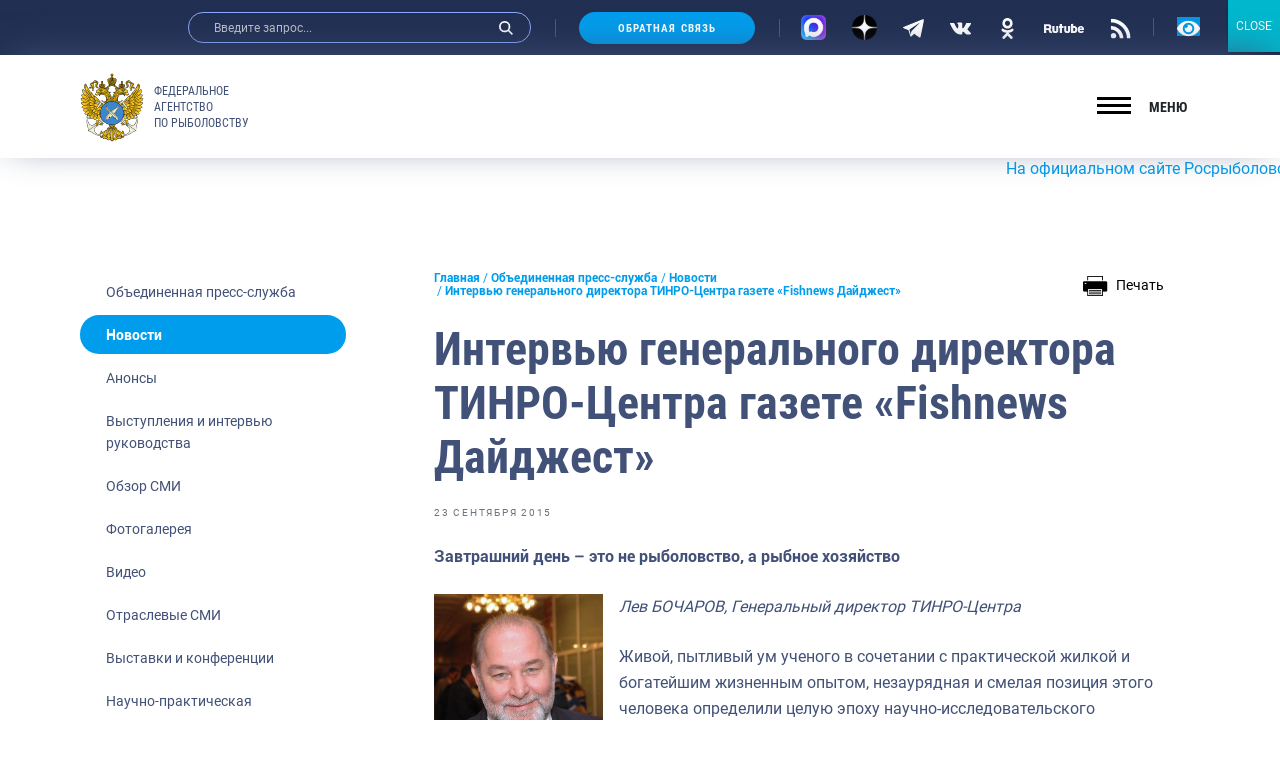

--- FILE ---
content_type: text/html; charset=UTF-8
request_url: https://fish.gov.ru/news/2015/09/23/intervyu-generalnogo-direktora-tinro-tsentra-gazete-fishnews-dajdzhest/
body_size: 51955
content:
<!doctype html>
<html lang="ru-RU">
<head>
    <meta charset="UTF-8">
    <meta name="viewport" content="width=device-width, initial-scale=1.0, shrink-to-fit=no">
<meta name="yandex-verification" content="c5e43b4e23ae30b7" />
    <link rel="profile" href="http://gmpg.org/xfn/11">
    <style type="text/css">.wpfts-result-item .wpfts-smart-excerpt {}.wpfts-result-item .wpfts-not-found {color:#808080;font-size:0.9em;}.wpfts-result-item .wpfts-score {color:#006621;font-size:0.9em;}.wpfts-shift {margin-left:40px;}.wpfts-result-item .wpfts-download-link {color:#006621;font-size:0.9em;}.wpfts-result-item .wpfts-file-size {color:#006621;font-size:0.9em;}</style>
	<title>Интервью генерального директора ТИНРО-Центра газете «Fishnews Дайджест» | Федеральное агентство по рыболовству</title>
	<meta name="description" content="Завтрашний день – это не рыболовство, а рыбное хозяйство Лев БОЧАРОВ, Генеральный директор ТИНРО-Центра Живой, пытливый ум ученого в сочетании с" />
	<meta name="robots" content="index, follow, max-snippet:-1, max-image-preview:large, max-video-preview:-1" />
	<link rel="canonical" href="https://fish.gov.ru/news/2015/09/23/intervyu-generalnogo-direktora-tinro-tsentra-gazete-fishnews-dajdzhest/" />
	<meta property="og:locale" content="ru_RU" />
	<meta property="og:type" content="article" />
	<meta property="og:title" content="Интервью генерального директора ТИНРО-Центра газете «Fishnews Дайджест» | Федеральное агентство по рыболовству" />
	<meta property="og:description" content="Завтрашний день – это не рыболовство, а рыбное хозяйство Лев БОЧАРОВ, Генеральный директор ТИНРО-Центра Живой, пытливый ум ученого в сочетании с" />
	<meta property="og:url" content="https://fish.gov.ru/news/2015/09/23/intervyu-generalnogo-direktora-tinro-tsentra-gazete-fishnews-dajdzhest/" />
	<meta property="og:site_name" content="Федеральное агентство по рыболовству" />
	<meta property="article:publisher" content="https://www.facebook.com/fish.gov.ru?fref=ts" />
	<meta property="article:published_time" content="2015-09-23T07:24:18+00:00" />
	<meta property="article:modified_time" content="2021-04-14T07:55:18+00:00" />
	<meta property="og:image" content="https://fish.gov.ru/wp-content/uploads/images/press-centr/novosti/2015/09-15/23-09-15/Л.Бочаров.jpg" />
	<meta name="twitter:card" content="summary_large_image" />
	<meta name="twitter:creator" content="@fish_gov_ru" />
	<meta name="twitter:site" content="@fish_gov_ru" />
	<script type="application/ld+json" class="yoast-schema-graph">{"@context":"https://schema.org","@graph":[{"@type":"Organization","@id":"https://fish.gov.ru/#organization","name":"\u0424\u0435\u0434\u0435\u0440\u0430\u043b\u044c\u043d\u043e\u0435 \u0430\u0433\u0435\u043d\u0442\u0441\u0442\u0432\u043e \u043f\u043e \u0440\u044b\u0431\u043e\u043b\u043e\u0432\u0441\u0442\u0432\u0443","url":"https://fish.gov.ru/","sameAs":["https://www.facebook.com/fish.gov.ru?fref=ts","https://www.instagram.com/fish.gov.ru/?utm_medium=copy_link","http://www.youtube.com/channel/UCOhJUGN_cghN2JUC-o1n2SA","https://twitter.com/fish_gov_ru"],"logo":{"@type":"ImageObject","@id":"https://fish.gov.ru/#logo","inLanguage":"ru-RU","url":"https://fish.gov.ru/wp-content/uploads/images/ob_agentstve/\u042d\u043c\u0431\u043b\u0435\u043c\u0430/far_logo_no_text.png","width":2764,"height":2464,"caption":"\u0424\u0435\u0434\u0435\u0440\u0430\u043b\u044c\u043d\u043e\u0435 \u0430\u0433\u0435\u043d\u0442\u0441\u0442\u0432\u043e \u043f\u043e \u0440\u044b\u0431\u043e\u043b\u043e\u0432\u0441\u0442\u0432\u0443"},"image":{"@id":"https://fish.gov.ru/#logo"}},{"@type":"WebSite","@id":"https://fish.gov.ru/#website","url":"https://fish.gov.ru/","name":"\u0424\u0435\u0434\u0435\u0440\u0430\u043b\u044c\u043d\u043e\u0435 \u0430\u0433\u0435\u043d\u0442\u0441\u0442\u0432\u043e \u043f\u043e \u0440\u044b\u0431\u043e\u043b\u043e\u0432\u0441\u0442\u0432\u0443","description":"\u041e\u0444\u0438\u0446\u0438\u0430\u043b\u044c\u043d\u044b\u0439 \u0441\u0430\u0439\u0442 \u0424\u0435\u0434\u0435\u0440\u0430\u043b\u044c\u043d\u043e\u0433\u043e \u0430\u0433\u0435\u043d\u0442\u0441\u0442\u0432\u043e \u043f\u043e \u0440\u044b\u0431\u043e\u043b\u043e\u0432\u0441\u0442\u0432\u0443","publisher":{"@id":"https://fish.gov.ru/#organization"},"potentialAction":[{"@type":"SearchAction","target":"https://fish.gov.ru/?s={search_term_string}","query-input":"required name=search_term_string"}],"inLanguage":"ru-RU"},{"@type":"ImageObject","@id":"https://fish.gov.ru/news/2015/09/23/intervyu-generalnogo-direktora-tinro-tsentra-gazete-fishnews-dajdzhest/#primaryimage","inLanguage":"ru-RU","url":"/wp-content/uploads/images/press-centr/novosti/2015/09-15/23-09-15/\u041b.\u0411\u043e\u0447\u0430\u0440\u043e\u0432.jpg"},{"@type":"WebPage","@id":"https://fish.gov.ru/news/2015/09/23/intervyu-generalnogo-direktora-tinro-tsentra-gazete-fishnews-dajdzhest/#webpage","url":"https://fish.gov.ru/news/2015/09/23/intervyu-generalnogo-direktora-tinro-tsentra-gazete-fishnews-dajdzhest/","name":"\u0418\u043d\u0442\u0435\u0440\u0432\u044c\u044e \u0433\u0435\u043d\u0435\u0440\u0430\u043b\u044c\u043d\u043e\u0433\u043e \u0434\u0438\u0440\u0435\u043a\u0442\u043e\u0440\u0430 \u0422\u0418\u041d\u0420\u041e-\u0426\u0435\u043d\u0442\u0440\u0430 \u0433\u0430\u0437\u0435\u0442\u0435 \u00abFishnews \u0414\u0430\u0439\u0434\u0436\u0435\u0441\u0442\u00bb | \u0424\u0435\u0434\u0435\u0440\u0430\u043b\u044c\u043d\u043e\u0435 \u0430\u0433\u0435\u043d\u0442\u0441\u0442\u0432\u043e \u043f\u043e \u0440\u044b\u0431\u043e\u043b\u043e\u0432\u0441\u0442\u0432\u0443","isPartOf":{"@id":"https://fish.gov.ru/#website"},"primaryImageOfPage":{"@id":"https://fish.gov.ru/news/2015/09/23/intervyu-generalnogo-direktora-tinro-tsentra-gazete-fishnews-dajdzhest/#primaryimage"},"datePublished":"2015-09-23T07:24:18+00:00","dateModified":"2021-04-14T07:55:18+00:00","description":"\u0417\u0430\u0432\u0442\u0440\u0430\u0448\u043d\u0438\u0439 \u0434\u0435\u043d\u044c \u2013 \u044d\u0442\u043e \u043d\u0435 \u0440\u044b\u0431\u043e\u043b\u043e\u0432\u0441\u0442\u0432\u043e, \u0430 \u0440\u044b\u0431\u043d\u043e\u0435 \u0445\u043e\u0437\u044f\u0439\u0441\u0442\u0432\u043e \u041b\u0435\u0432 \u0411\u041e\u0427\u0410\u0420\u041e\u0412, \u0413\u0435\u043d\u0435\u0440\u0430\u043b\u044c\u043d\u044b\u0439 \u0434\u0438\u0440\u0435\u043a\u0442\u043e\u0440 \u0422\u0418\u041d\u0420\u041e-\u0426\u0435\u043d\u0442\u0440\u0430 \u0416\u0438\u0432\u043e\u0439, \u043f\u044b\u0442\u043b\u0438\u0432\u044b\u0439 \u0443\u043c \u0443\u0447\u0435\u043d\u043e\u0433\u043e \u0432 \u0441\u043e\u0447\u0435\u0442\u0430\u043d\u0438\u0438 \u0441","breadcrumb":{"@id":"https://fish.gov.ru/news/2015/09/23/intervyu-generalnogo-direktora-tinro-tsentra-gazete-fishnews-dajdzhest/#breadcrumb"},"inLanguage":"ru-RU","potentialAction":[{"@type":"ReadAction","target":["https://fish.gov.ru/news/2015/09/23/intervyu-generalnogo-direktora-tinro-tsentra-gazete-fishnews-dajdzhest/"]}]},{"@type":"BreadcrumbList","@id":"https://fish.gov.ru/news/2015/09/23/intervyu-generalnogo-direktora-tinro-tsentra-gazete-fishnews-dajdzhest/#breadcrumb","itemListElement":[{"@type":"ListItem","position":1,"item":{"@type":"WebPage","@id":"https://fish.gov.ru/","url":"https://fish.gov.ru/","name":"\u0413\u043b\u0430\u0432\u043d\u0430\u044f"}},{"@type":"ListItem","position":2,"item":{"@type":"WebPage","@id":"https://fish.gov.ru/obiedinennaya-press-sluzhba/","url":"https://fish.gov.ru/obiedinennaya-press-sluzhba/","name":"\u041e\u0431\u044a\u0435\u0434\u0438\u043d\u0435\u043d\u043d\u0430\u044f \u043f\u0440\u0435\u0441\u0441-\u0441\u043b\u0443\u0436\u0431\u0430"}},{"@type":"ListItem","position":3,"item":{"@type":"WebPage","@id":"https://fish.gov.ru/category/news/","url":"https://fish.gov.ru/category/news/","name":"\u041d\u043e\u0432\u043e\u0441\u0442\u0438"}},{"@type":"ListItem","position":4,"item":{"@type":"WebPage","@id":"https://fish.gov.ru/news/2015/09/23/intervyu-generalnogo-direktora-tinro-tsentra-gazete-fishnews-dajdzhest/","url":"https://fish.gov.ru/news/2015/09/23/intervyu-generalnogo-direktora-tinro-tsentra-gazete-fishnews-dajdzhest/","name":"\u0418\u043d\u0442\u0435\u0440\u0432\u044c\u044e \u0433\u0435\u043d\u0435\u0440\u0430\u043b\u044c\u043d\u043e\u0433\u043e \u0434\u0438\u0440\u0435\u043a\u0442\u043e\u0440\u0430 \u0422\u0418\u041d\u0420\u041e-\u0426\u0435\u043d\u0442\u0440\u0430 \u0433\u0430\u0437\u0435\u0442\u0435 \u00abFishnews \u0414\u0430\u0439\u0434\u0436\u0435\u0441\u0442\u00bb"}}]},{"@type":"Article","@id":"https://fish.gov.ru/news/2015/09/23/intervyu-generalnogo-direktora-tinro-tsentra-gazete-fishnews-dajdzhest/#article","isPartOf":{"@id":"https://fish.gov.ru/news/2015/09/23/intervyu-generalnogo-direktora-tinro-tsentra-gazete-fishnews-dajdzhest/#webpage"},"author":{"@id":""},"headline":"\u0418\u043d\u0442\u0435\u0440\u0432\u044c\u044e \u0433\u0435\u043d\u0435\u0440\u0430\u043b\u044c\u043d\u043e\u0433\u043e \u0434\u0438\u0440\u0435\u043a\u0442\u043e\u0440\u0430 \u0422\u0418\u041d\u0420\u041e-\u0426\u0435\u043d\u0442\u0440\u0430 \u0433\u0430\u0437\u0435\u0442\u0435 \u00abFishnews \u0414\u0430\u0439\u0434\u0436\u0435\u0441\u0442\u00bb","datePublished":"2015-09-23T07:24:18+00:00","dateModified":"2021-04-14T07:55:18+00:00","mainEntityOfPage":{"@id":"https://fish.gov.ru/news/2015/09/23/intervyu-generalnogo-direktora-tinro-tsentra-gazete-fishnews-dajdzhest/#webpage"},"publisher":{"@id":"https://fish.gov.ru/#organization"},"image":{"@id":"https://fish.gov.ru/news/2015/09/23/intervyu-generalnogo-direktora-tinro-tsentra-gazete-fishnews-dajdzhest/#primaryimage"},"keywords":"\u041b\u0435\u0432 \u0411\u043e\u0447\u0430\u0440\u043e\u0432,\u042e\u0431\u0438\u043b\u0435\u0439,\u0422\u0418\u041d\u0420\u041e-\u0426\u0435\u043d\u0442\u0440,\u0420\u044b\u0431\u043d\u043e\u0435 \u0445\u043e\u0437\u044f\u0439\u0441\u0442\u0432\u043e,\u041d\u0430\u0443\u043a\u0430","articleSection":"\u041d\u043e\u0432\u043e\u0441\u0442\u0438","inLanguage":"ru-RU"}]}</script>


<link rel="stylesheet" href="https://fish.gov.ru/wp/wp-includes/css/dist/block-library/style.min.css"><link rel="stylesheet" href="https://fish.gov.ru/wp/wp-includes/css/dist/block-library/theme.min.css"><link rel="stylesheet" href="https://fish.gov.ru/wp-content/plugins/contact-form-7/includes/css/styles.css"><link rel="stylesheet" href="https://fish.gov.ru/wp-content/plugins/encyclopedia-lexicon-glossary-wiki-dictionary/assets/css/encyclopedia.css"><link rel="stylesheet" href="https://fish.gov.ru/wp-content/plugins/encyclopedia-lexicon-glossary-wiki-dictionary/assets/css/tooltips.css"><link rel="stylesheet" href="https://fish.gov.ru/wp-content/plugins/fulltext-search-pro/style/wpfts_autocomplete.css"><link rel="stylesheet" href="https://fish.gov.ru/wp/wp-includes/css/dashicons.min.css"><link rel="stylesheet" href="https://fish.gov.ru/wp-content/plugins/post-views-counter/css/frontend.css"><link rel="stylesheet" href="https://fish.gov.ru/wp-content/plugins/widget-options/assets/css/widget-options.css"><link rel="stylesheet" href="https://fish.gov.ru/wp-content/plugins/wp-polls/polls-css.css"><style id='wp-polls-inline-css' type='text/css'>
.wp-polls .pollbar {
	margin: 1px;
	font-size: 6px;
	line-height: 8px;
	height: 8px;
	background-image: url('https://fish.gov.ru/wp-content/plugins/wp-polls/images/default/pollbg.gif');
	border: 1px solid #c8c8c8;
}

</style>
<link rel="stylesheet" href="https://fish.gov.ru/wp-content/themes/app/style.css"><link rel="stylesheet" href="https://fish.gov.ru/wp-content/plugins/popup-maker/assets/css/pum-site.min.css"><style id='popup-maker-site-inline-css' type='text/css'>
/* Popup Google Fonts */
@import url('//fonts.googleapis.com/css?family=Montserrat:100');

/* Popup Theme 103793: Content Only - For use with page builders or block editor */
.pum-theme-103793, .pum-theme-content-only { background-color: rgba( 0, 0, 0, 0.70 ) } 
.pum-theme-103793 .pum-container, .pum-theme-content-only .pum-container { padding: 0px; border-radius: 0px; border: 1px none #000000; box-shadow: 0px 0px 0px 0px rgba( 2, 2, 2, 0.00 ) } 
.pum-theme-103793 .pum-title, .pum-theme-content-only .pum-title { color: #000000; text-align: left; text-shadow: 0px 0px 0px rgba( 2, 2, 2, 0.23 ); font-family: inherit; font-weight: 400; font-size: 32px; line-height: 36px } 
.pum-theme-103793 .pum-content, .pum-theme-content-only .pum-content { color: #8c8c8c; font-family: inherit; font-weight: 400 } 
.pum-theme-103793 .pum-content + .pum-close, .pum-theme-content-only .pum-content + .pum-close { position: absolute; height: 18px; width: 18px; left: auto; right: 7px; bottom: auto; top: 7px; padding: 0px; color: #000000; font-family: inherit; font-weight: 700; font-size: 20px; line-height: 20px; border: 1px none #ffffff; border-radius: 15px; box-shadow: 0px 0px 0px 0px rgba( 2, 2, 2, 0.00 ); text-shadow: 0px 0px 0px rgba( 0, 0, 0, 0.00 ); background-color: rgba( 255, 255, 255, 0.00 ) } 

/* Popup Theme 103792: Floating Bar - Soft Blue */
.pum-theme-103792, .pum-theme-floating-bar { background-color: rgba( 255, 255, 255, 0.00 ) } 
.pum-theme-103792 .pum-container, .pum-theme-floating-bar .pum-container { padding: 8px; border-radius: 0px; border: 1px none #000000; box-shadow: 1px 1px 3px 0px rgba( 2, 2, 2, 0.23 ); background-color: rgba( 238, 246, 252, 1.00 ) } 
.pum-theme-103792 .pum-title, .pum-theme-floating-bar .pum-title { color: #505050; text-align: left; text-shadow: 0px 0px 0px rgba( 2, 2, 2, 0.23 ); font-family: inherit; font-weight: 400; font-size: 32px; line-height: 36px } 
.pum-theme-103792 .pum-content, .pum-theme-floating-bar .pum-content { color: #505050; font-family: inherit; font-weight: 400 } 
.pum-theme-103792 .pum-content + .pum-close, .pum-theme-floating-bar .pum-content + .pum-close { position: absolute; height: 18px; width: 18px; left: auto; right: 5px; bottom: auto; top: 50%; padding: 0px; color: #505050; font-family: Sans-Serif; font-weight: 700; font-size: 15px; line-height: 18px; border: 1px solid #505050; border-radius: 15px; box-shadow: 0px 0px 0px 0px rgba( 2, 2, 2, 0.00 ); text-shadow: 0px 0px 0px rgba( 0, 0, 0, 0.00 ); background-color: rgba( 255, 255, 255, 0.00 ); transform: translate(0, -50%) } 

/* Popup Theme 103791: Framed Border */
.pum-theme-103791, .pum-theme-framed-border { background-color: rgba( 255, 255, 255, 0.50 ) } 
.pum-theme-103791 .pum-container, .pum-theme-framed-border .pum-container { padding: 18px; border-radius: 0px; border: 20px outset #dd3333; box-shadow: 1px 1px 3px 0px rgba( 2, 2, 2, 0.97 ) inset; background-color: rgba( 255, 251, 239, 1.00 ) } 
.pum-theme-103791 .pum-title, .pum-theme-framed-border .pum-title { color: #000000; text-align: left; text-shadow: 0px 0px 0px rgba( 2, 2, 2, 0.23 ); font-family: inherit; font-weight: 100; font-size: 32px; line-height: 36px } 
.pum-theme-103791 .pum-content, .pum-theme-framed-border .pum-content { color: #2d2d2d; font-family: inherit; font-weight: 100 } 
.pum-theme-103791 .pum-content + .pum-close, .pum-theme-framed-border .pum-content + .pum-close { position: absolute; height: 20px; width: 20px; left: auto; right: -20px; bottom: auto; top: -20px; padding: 0px; color: #ffffff; font-family: Tahoma; font-weight: 700; font-size: 16px; line-height: 18px; border: 1px none #ffffff; border-radius: 0px; box-shadow: 0px 0px 0px 0px rgba( 2, 2, 2, 0.23 ); text-shadow: 0px 0px 0px rgba( 0, 0, 0, 0.23 ); background-color: rgba( 0, 0, 0, 0.55 ) } 

/* Popup Theme 103790: Cutting Edge */
.pum-theme-103790, .pum-theme-cutting-edge { background-color: rgba( 0, 0, 0, 0.50 ) } 
.pum-theme-103790 .pum-container, .pum-theme-cutting-edge .pum-container { padding: 18px; border-radius: 0px; border: 1px none #000000; box-shadow: 0px 10px 25px 0px rgba( 2, 2, 2, 0.50 ); background-color: rgba( 30, 115, 190, 1.00 ) } 
.pum-theme-103790 .pum-title, .pum-theme-cutting-edge .pum-title { color: #ffffff; text-align: left; text-shadow: 0px 0px 0px rgba( 2, 2, 2, 0.23 ); font-family: Sans-Serif; font-weight: 100; font-size: 26px; line-height: 28px } 
.pum-theme-103790 .pum-content, .pum-theme-cutting-edge .pum-content { color: #ffffff; font-family: inherit; font-weight: 100 } 
.pum-theme-103790 .pum-content + .pum-close, .pum-theme-cutting-edge .pum-content + .pum-close { position: absolute; height: 24px; width: 24px; left: auto; right: 0px; bottom: auto; top: 0px; padding: 0px; color: #1e73be; font-family: Times New Roman; font-weight: 100; font-size: 32px; line-height: 24px; border: 1px none #ffffff; border-radius: 0px; box-shadow: -1px 1px 1px 0px rgba( 2, 2, 2, 0.10 ); text-shadow: -1px 1px 1px rgba( 0, 0, 0, 0.10 ); background-color: rgba( 238, 238, 34, 1.00 ) } 

/* Popup Theme 103789: Hello Box */
.pum-theme-103789, .pum-theme-hello-box { background-color: rgba( 0, 0, 0, 0.75 ) } 
.pum-theme-103789 .pum-container, .pum-theme-hello-box .pum-container { padding: 30px; border-radius: 80px; border: 14px solid #81d742; box-shadow: 0px 0px 0px 0px rgba( 2, 2, 2, 0.00 ); background-color: rgba( 255, 255, 255, 1.00 ) } 
.pum-theme-103789 .pum-title, .pum-theme-hello-box .pum-title { color: #2d2d2d; text-align: left; text-shadow: 0px 0px 0px rgba( 2, 2, 2, 0.23 ); font-family: Montserrat; font-weight: 100; font-size: 32px; line-height: 36px } 
.pum-theme-103789 .pum-content, .pum-theme-hello-box .pum-content { color: #2d2d2d; font-family: inherit; font-weight: 100 } 
.pum-theme-103789 .pum-content + .pum-close, .pum-theme-hello-box .pum-content + .pum-close { position: absolute; height: auto; width: auto; left: auto; right: -30px; bottom: auto; top: -30px; padding: 0px; color: #2d2d2d; font-family: Times New Roman; font-weight: 100; font-size: 32px; line-height: 28px; border: 1px none #ffffff; border-radius: 28px; box-shadow: 0px 0px 0px 0px rgba( 2, 2, 2, 0.23 ); text-shadow: 0px 0px 0px rgba( 0, 0, 0, 0.23 ); background-color: rgba( 255, 255, 255, 1.00 ) } 

/* Popup Theme 103788: Enterprise Blue */
.pum-theme-103788, .pum-theme-enterprise-blue { background-color: rgba( 0, 0, 0, 0.70 ) } 
.pum-theme-103788 .pum-container, .pum-theme-enterprise-blue .pum-container { padding: 28px; border-radius: 5px; border: 1px none #000000; box-shadow: 0px 10px 25px 4px rgba( 2, 2, 2, 0.50 ); background-color: rgba( 255, 255, 255, 1.00 ) } 
.pum-theme-103788 .pum-title, .pum-theme-enterprise-blue .pum-title { color: #315b7c; text-align: left; text-shadow: 0px 0px 0px rgba( 2, 2, 2, 0.23 ); font-family: inherit; font-weight: 100; font-size: 34px; line-height: 36px } 
.pum-theme-103788 .pum-content, .pum-theme-enterprise-blue .pum-content { color: #2d2d2d; font-family: inherit; font-weight: 100 } 
.pum-theme-103788 .pum-content + .pum-close, .pum-theme-enterprise-blue .pum-content + .pum-close { position: absolute; height: 28px; width: 28px; left: auto; right: 8px; bottom: auto; top: 8px; padding: 4px; color: #ffffff; font-family: Times New Roman; font-weight: 100; font-size: 20px; line-height: 20px; border: 1px none #ffffff; border-radius: 42px; box-shadow: 0px 0px 0px 0px rgba( 2, 2, 2, 0.23 ); text-shadow: 0px 0px 0px rgba( 0, 0, 0, 0.23 ); background-color: rgba( 49, 91, 124, 1.00 ) } 

/* Popup Theme 103787: Light Box */
.pum-theme-103787, .pum-theme-lightbox { background-color: rgba( 0, 0, 0, 0.60 ) } 
.pum-theme-103787 .pum-container, .pum-theme-lightbox .pum-container { padding: 18px; border-radius: 3px; border: 8px solid #000000; box-shadow: 0px 0px 30px 0px rgba( 2, 2, 2, 1.00 ); background-color: rgba( 255, 255, 255, 1.00 ) } 
.pum-theme-103787 .pum-title, .pum-theme-lightbox .pum-title { color: #000000; text-align: left; text-shadow: 0px 0px 0px rgba( 2, 2, 2, 0.23 ); font-family: inherit; font-weight: 100; font-size: 32px; line-height: 36px } 
.pum-theme-103787 .pum-content, .pum-theme-lightbox .pum-content { color: #000000; font-family: inherit; font-weight: 100 } 
.pum-theme-103787 .pum-content + .pum-close, .pum-theme-lightbox .pum-content + .pum-close { position: absolute; height: 26px; width: 26px; left: auto; right: -13px; bottom: auto; top: -13px; padding: 0px; color: #ffffff; font-family: Arial; font-weight: 100; font-size: 24px; line-height: 24px; border: 2px solid #ffffff; border-radius: 26px; box-shadow: 0px 0px 15px 1px rgba( 2, 2, 2, 0.75 ); text-shadow: 0px 0px 0px rgba( 0, 0, 0, 0.23 ); background-color: rgba( 0, 0, 0, 1.00 ) } 

/* Popup Theme 103786: Default Theme */
.pum-theme-103786, .pum-theme-default-theme { background-color: rgba( 255, 255, 255, 1.00 ) } 
.pum-theme-103786 .pum-container, .pum-theme-default-theme .pum-container { padding: 18px; border-radius: 0px; border: 1px none #000000; box-shadow: 1px 1px 3px 0px rgba( 2, 2, 2, 0.23 ); background-color: rgba( 249, 249, 249, 1.00 ) } 
.pum-theme-103786 .pum-title, .pum-theme-default-theme .pum-title { color: #000000; text-align: left; text-shadow: 0px 0px 0px rgba( 2, 2, 2, 0.23 ); font-family: inherit; font-weight: 400; font-size: 32px; font-style: normal; line-height: 36px } 
.pum-theme-103786 .pum-content, .pum-theme-default-theme .pum-content { color: #8c8c8c; font-family: inherit; font-weight: 400; font-style: inherit } 
.pum-theme-103786 .pum-content + .pum-close, .pum-theme-default-theme .pum-content + .pum-close { position: absolute; height: auto; width: auto; left: auto; right: 0px; bottom: auto; top: 0px; padding: 8px; color: #ffffff; font-family: inherit; font-weight: 400; font-size: 12px; font-style: inherit; line-height: 36px; border: 1px none #ffffff; border-radius: 0px; box-shadow: 1px 1px 3px 0px rgba( 2, 2, 2, 0.23 ); text-shadow: 0px 0px 0px rgba( 0, 0, 0, 0.23 ); background-color: rgba( 0, 183, 205, 1.00 ) } 

#pum-104940 {z-index: 1999999999}
#pum-103797 {z-index: 1999999999}
#pum-103795 {z-index: 1999999999}
#pum-103794 {z-index: 1999999999}

</style>
<link rel="stylesheet" href="https://fish.gov.ru/wp-content/plugins/add-to-any/addtoany.min.css"><link rel="stylesheet" href="https://fish.gov.ru/wp-content/themes/app/assets/build/css/vendors.css"><link rel="stylesheet" href="https://fish.gov.ru/wp-content/themes/app/assets/build/css/app.css"><link rel="stylesheet" href="https://fish.gov.ru/wp-content/themes/app/assets/main.css"><link rel="stylesheet" href="https://fish.gov.ru/wp-content/plugins/button-visually-impaired/assets/css/bvi.min.css"><style id='bvi-style-inline-css' type='text/css'>
a.bvi-link-widget, a.bvi-link-shortcode {color: #ffffff !important; background-color: #0299e7 !important;}
</style>
<script src="https://fish.gov.ru/wp-content/plugins/wp-yandex-metrika/assets/YmEc.min.js"></script><script>
window.tmpwpym={datalayername:'dataLayer',counters:JSON.parse('[{"number":"96688446","webvisor":"1"}]'),targets:JSON.parse('[]')};
</script><script src="https://fish.gov.ru/wp/wp-includes/js/jquery/jquery.min.js"></script><script src="https://fish.gov.ru/wp/wp-includes/js/jquery/jquery-migrate.min.js"></script><script src="https://fish.gov.ru/wp-content/plugins/wp-yandex-metrika/assets/frontend.min.js"></script><script src="https://fish.gov.ru/wp-content/plugins/add-to-any/addtoany.min.js"></script><script src="https://fish.gov.ru/wp/wp-includes/js/dist/vendor/wp-polyfill.min.js"></script><script>
( 'fetch' in window ) || document.write( '<script src="https://fish.gov.ru/wp/wp-includes/js/dist/vendor/wp-polyfill-fetch.min.js">' + 'ipt>' );( document.contains ) || document.write( '<script src="https://fish.gov.ru/wp/wp-includes/js/dist/vendor/wp-polyfill-node-contains.min.js">' + 'ipt>' );( window.DOMRect ) || document.write( '<script src="https://fish.gov.ru/wp/wp-includes/js/dist/vendor/wp-polyfill-dom-rect.min.js">' + 'ipt>' );( window.URL && window.URL.prototype && window.URLSearchParams ) || document.write( '<script src="https://fish.gov.ru/wp/wp-includes/js/dist/vendor/wp-polyfill-url.min.js">' + 'ipt>' );( window.FormData && window.FormData.prototype.keys ) || document.write( '<script src="https://fish.gov.ru/wp/wp-includes/js/dist/vendor/wp-polyfill-formdata.min.js">' + 'ipt>' );( Element.prototype.matches && Element.prototype.closest ) || document.write( '<script src="https://fish.gov.ru/wp/wp-includes/js/dist/vendor/wp-polyfill-element-closest.min.js">' + 'ipt>' );
</script><script src="https://fish.gov.ru/wp/wp-includes/js/dist/i18n.min.js"></script><script src="https://fish.gov.ru/wp/wp-includes/js/jquery/ui/core.min.js"></script><script src="https://fish.gov.ru/wp/wp-includes/js/jquery/ui/menu.min.js"></script><script src="https://fish.gov.ru/wp/wp-includes/js/dist/dom-ready.min.js"></script><script>
( function( domain, translations ) {
	var localeData = translations.locale_data[ domain ] || translations.locale_data.messages;
	localeData[""].domain = domain;
	wp.i18n.setLocaleData( localeData, domain );
} )( "default", {"translation-revision-date":"2021-06-06 13:43:03+0000","generator":"GlotPress\/3.0.0-alpha.2","domain":"messages","locale_data":{"messages":{"":{"domain":"messages","plural-forms":"nplurals=3; plural=(n % 10 == 1 && n % 100 != 11) ? 0 : ((n % 10 >= 2 && n % 10 <= 4 && (n % 100 < 12 || n % 100 > 14)) ? 1 : 2);","lang":"ru"},"Notifications":["\u0423\u0432\u0435\u0434\u043e\u043c\u043b\u0435\u043d\u0438\u044f"]}},"comment":{"reference":"wp-includes\/js\/dist\/a11y.js"}} );
</script><script src="https://fish.gov.ru/wp/wp-includes/js/dist/a11y.min.js"></script><script type='text/javascript' id='jquery-ui-autocomplete-js-extra'>
/* <![CDATA[ */
var uiAutocompleteL10n = {"noResults":"\u0420\u0435\u0437\u0443\u043b\u044c\u0442\u0430\u0442\u043e\u0432 \u043d\u0435 \u043d\u0430\u0439\u0434\u0435\u043d\u043e.","oneResult":"\u041d\u0430\u0439\u0434\u0435\u043d 1 \u0440\u0435\u0437\u0443\u043b\u044c\u0442\u0430\u0442. \u0414\u043b\u044f \u043f\u0435\u0440\u0435\u043c\u0435\u0449\u0435\u043d\u0438\u044f \u0438\u0441\u043f\u043e\u043b\u044c\u0437\u0443\u0439\u0442\u0435 \u043a\u043b\u0430\u0432\u0438\u0448\u0438 \u0432\u0432\u0435\u0440\u0445\/\u0432\u043d\u0438\u0437.","manyResults":"\u041d\u0430\u0439\u0434\u0435\u043d\u043e \u0440\u0435\u0437\u0443\u043b\u044c\u0442\u0430\u0442\u043e\u0432: %d. \u0414\u043b\u044f \u043f\u0435\u0440\u0435\u043c\u0435\u0449\u0435\u043d\u0438\u044f \u0438\u0441\u043f\u043e\u043b\u044c\u0437\u0443\u0439\u0442\u0435 \u043a\u043b\u0430\u0432\u0438\u0448\u0438 \u0432\u0432\u0435\u0440\u0445\/\u0432\u043d\u0438\u0437.","itemSelected":"\u041e\u0431\u044a\u0435\u043a\u0442 \u0432\u044b\u0431\u0440\u0430\u043d."};
/* ]]> */
</script>
<script src="https://fish.gov.ru/wp/wp-includes/js/jquery/ui/autocomplete.min.js"></script><script src="https://fish.gov.ru/wp-content/plugins/fulltext-search-pro/js/wpfts_frontend.js"></script>
<script data-cfasync="false">
window.a2a_config=window.a2a_config||{};a2a_config.callbacks=[];a2a_config.overlays=[];a2a_config.templates={};a2a_localize = {
	Share: "Отправить",
	Save: "Сохранить",
	Subscribe: "Подписаться",
	Email: "E-mail",
	Bookmark: "В закладки!",
	ShowAll: "Показать все",
	ShowLess: "Показать остальное",
	FindServices: "Найти сервис(ы)",
	FindAnyServiceToAddTo: "Найти сервис и добавить",
	PoweredBy: "Работает на",
	ShareViaEmail: "Поделиться по электронной почте",
	SubscribeViaEmail: "Подписаться по электронной почте",
	BookmarkInYourBrowser: "Добавить в закладки",
	BookmarkInstructions: "Нажмите Ctrl+D или \u2318+D, чтобы добавить страницу в закладки",
	AddToYourFavorites: "Добавить в Избранное",
	SendFromWebOrProgram: "Отправлять с любого email-адреса или email-программы",
	EmailProgram: "Почтовая программа",
	More: "Подробнее&#8230;",
	ThanksForSharing: "Спасибо, что поделились!",
	ThanksForFollowing: "Спасибо за подписку!"
};

(function(d,s,a,b){a=d.createElement(s);b=d.getElementsByTagName(s)[0];a.async=1;a.src="https://static.addtoany.com/menu/page.js";b.parentNode.insertBefore(a,b);})(document,"script");
</script>
<script type="text/javascript">
		document.wpfts_ajaxurl = "https://fish.gov.ru/wp/wp-admin/admin-ajax.php";
	</script><meta name="verification" content="f612c7d25f5690ad41496fcfdbf8d1" />    <script>document.documentElement.classList.add('js');</script>
            <!-- Yandex.Metrica counter -->
        <script type="text/javascript">
            (function (m, e, t, r, i, k, a) {
                m[i] = m[i] || function () {
                    (m[i].a = m[i].a || []).push(arguments)
                };
                m[i].l = 1 * new Date();
                k = e.createElement(t), a = e.getElementsByTagName(t)[0], k.async = 1, k.src = r, a.parentNode.insertBefore(k, a)
            })

            (window, document, "script", "https://mc.yandex.ru/metrika/tag.js", "ym");

            ym("96688446", "init", {
                clickmap: true,
                trackLinks: true,
                accurateTrackBounce: true,
                webvisor: true,
                ecommerce: "dataLayer",
                params: {
                    __ym: {
                        "ymCmsPlugin": {
                            "cms": "wordpress",
                            "cmsVersion":"5.6",
                            "pluginVersion": "1.2.0",
                            "ymCmsRip": "1597463007"
                        }
                    }
                }
            });
        </script>
        <!-- /Yandex.Metrica counter -->
        <link rel="icon" href="https://fish.gov.ru/wp-content/uploads/2021/03/favicon.png" sizes="32x32">
<link rel="icon" href="https://fish.gov.ru/wp-content/uploads/2021/03/favicon.png" sizes="192x192">
<link rel="apple-touch-icon" href="https://fish.gov.ru/wp-content/uploads/2021/03/favicon.png">
<meta name="msapplication-TileImage" content="https://fish.gov.ru/wp-content/uploads/2021/03/favicon.png">
</head>
<body class="post-template-default single single-post postid-68289 single-format-standard wp-custom-logo wp-embed-responsive intervyu-generalnogo-direktora-tinro-tsentra-gazete-fishnews-dajdzhest">
    
    
    <!-- Yandex.Metrika counter -->
    <script type="text/javascript" >
        (function(m,e,t,r,i,k,a){m[i]=m[i]||function(){(m[i].a=m[i].a||[]).push(arguments)};
            m[i].l=1*new Date();k=e.createElement(t),a=e.getElementsByTagName(t)[0],k.async=1,k.src=r,a.parentNode.insertBefore(k,a)})
        (window, document, "script", "https://mc.yandex.ru/metrika/tag.js", "ym");

        ym(73214317, "init", {
            clickmap:true,
            trackLinks:true,
            accurateTrackBounce:true,
            webvisor:true
        });
    </script>
    <noscript><div><img src="https://mc.yandex.ru/watch/73214317" style="position:absolute; left:-9999px;" alt="" /></div></noscript>
    <!-- /Yandex.Metrika counter -->

    <!-- Yandex.Metrika counter -->
    <script type="text/javascript" >
        (function (d, w, c) {
            (w[c] = w[c] || []).push(function() {
                try {
                    w.yaCounter49901560 = new Ya.Metrika2({
                        id:49901560,
                        clickmap:true,
                        trackLinks:true,
                        accurateTrackBounce:true
                    });
                } catch(e) { }
            });

            var n = d.getElementsByTagName("script")[0],
                s = d.createElement("script"),
                f = function () { n.parentNode.insertBefore(s, n); };
            s.type = "text/javascript";
            s.async = true;
            s.src = "https://mc.yandex.ru/metrika/tag.js";

            if (w.opera == "[object Opera]") {
                d.addEventListener("DOMContentLoaded", f, false);
            } else { f(); }
        })(document, window, "yandex_metrika_callbacks2");
    </script>
    <noscript><div><img src="https://mc.yandex.ru/watch/49901560" style="position:absolute; left:-9999px;" alt="" /></div></noscript>
    <!-- /Yandex.Metrika counter -->

    <!-- Yandex.Metrika counter -->
    <script type="text/javascript">
        (function (d, w, c) {
            (w[c] = w[c] || []).push(function() {
                try {
                    w.yaCounter31445288 = new Ya.Metrika({
                        id:31445288,
                        clickmap:true,
                        trackLinks:true,
                        accurateTrackBounce:true,
                        webvisor:true
                    });
                } catch(e) { }
            });

            var n = d.getElementsByTagName("script")[0],
                s = d.createElement("script"),
                f = function () { n.parentNode.insertBefore(s, n); };
            s.type = "text/javascript";
            s.async = true;
            s.src = "https://mc.yandex.ru/metrika/watch.js";

            if (w.opera == "[object Opera]") {
                d.addEventListener("DOMContentLoaded", f, false);
            } else { f(); }
        })(document, window, "yandex_metrika_callbacks");
    </script>
    <noscript><div><img src="https://mc.yandex.ru/watch/31445288" style="position:absolute; left:-9999px;" alt="" /></div></noscript>
    <!-- /Yandex.Metrika counter -->

    
    <div class="wrapper" id="app">
        <div class="menu-block-hidden js-menu-block">
    <div class="menu-block-hidden__inner">
        <button class="btn button-close button-close--cross" type="button" aria-label="Закрыть">
            <svg class="svg-icon icon-cancel ">
                <use xlink:href="https://fish.gov.ru/wp-content/themes/app/assets/build/img/spriteSvg.svg#sprite-cancel"></use>
            </svg>
        </button>
        <div class="logo-wrap"><a class="logo logo--white logo--header" href="/">
            <div class="logo__image"><img class="img-fluid" src="https://fish.gov.ru/wp-content/themes/app/assets/build/img/logo.svg" alt="logo" width="64" height="68"></div><span class="logo__text">Федеральное<br> агентство<br> по&nbsp;рыболовству</span></a>
        </div>
        <form class="quick-search-form mb-4 px-2 d-none d-sm-none" role="search" method="get" action="https://fish.gov.ru/">
            <div class="search-field">
                <input class="form-control" type="text" name="s" value="" placeholder="Введите запрос...">
                <button class="btn btn-search" aria-label="Поиск">
                    <svg class="svg-icon icon-zoom ">
                        <use xlink:href="https://fish.gov.ru/wp-content/themes/app/assets/build/img/spriteSvg.svg#sprite-zoom"></use>
                    </svg>
                </button>
            </div>
        </form>
        <nav class="mobile-menu js-mobile-menu"><ul id="menu-osnovnoe" class="menu"><li id="menu-item-45" class="menu-item-sticky menu-item menu-item-type-post_type menu-item-object-page menu-item-has-children menu-item-45 has-children"><a title="Об агентстве" href="https://fish.gov.ru/about/">Об агентстве</a><button class="btn btn-arrow" type="button"></button>
<ul class="sub-menu">
	<li id="menu-item-33800" class="menu-item menu-item-type-post_type menu-item-object-page menu-item-has-children menu-item-33800 has-children"><a title="Руководитель" href="https://fish.gov.ru/about/rukovoditel/">Руководитель</a><button class="btn btn-arrow" type="button"></button>
	<ul class="sub-menu">
		<li id="menu-item-36475" class="menu-item menu-item-type-taxonomy menu-item-object-category menu-item-36475"><a title="Фотоальбом Руководителя" href="https://fish.gov.ru/category/fotogalereya/photo-report/">Фотоальбом Руководителя</a></li>
		<li id="menu-item-36452" class="menu-item menu-item-type-taxonomy menu-item-object-category menu-item-36452"><a title="Видеоальбом Руководителя" href="https://fish.gov.ru/category/video/video-report/">Видеоальбом Руководителя</a></li>
	</ul>
</li>
	<li id="menu-item-33799" class="menu-item menu-item-type-post_type menu-item-object-page menu-item-33799"><a title="Структура" href="https://fish.gov.ru/about/struktura/">Структура</a></li>
	<li id="menu-item-117" class="menu-item menu-item-type-post_type menu-item-object-page menu-item-117"><a title="Положение" href="https://fish.gov.ru/about/polozhenie/">Положение</a></li>
	<li id="menu-item-6951" class="menu-item menu-item-type-post_type menu-item-object-page menu-item-6951"><a title="Положения структурных подразделений и подведомственных организаций Росрыболовства" href="https://fish.gov.ru/about/polozheniya-strukturnykh-podrazdelenij-rosrybolovstva/">Положения структурных подразделений и подведомственных организаций Росрыболовства</a></li>
	<li id="menu-item-6972" class="menu-item menu-item-type-post_type menu-item-object-page menu-item-6972"><a title="Коллегия Росрыболовства" href="https://fish.gov.ru/about/kollegiya-rosrybolovstva/">Коллегия Росрыболовства</a></li>
	<li id="menu-item-6973" class="menu-item menu-item-type-post_type menu-item-object-page menu-item-6973"><a title="Государственные услуги" href="https://fish.gov.ru/about/gosudarstvennye-uslugi/">Государственные услуги</a></li>
	<li id="menu-item-6974" class="menu-item menu-item-type-post_type menu-item-object-page menu-item-6974"><a title="Государственная служба" href="https://fish.gov.ru/about/gosudarstvennaya-sluzhba/">Государственная служба</a></li>
	<li id="menu-item-46" class="menu-item menu-item-type-post_type menu-item-object-page menu-item-46"><a title="Контакты" href="https://fish.gov.ru/about/contacts/">Контакты</a></li>
</ul>
</li>
<li id="menu-item-41" class="menu-item-sticky menu-item menu-item-type-post_type menu-item-object-page menu-item-has-children current-menu-ancestor-active menu-item-41 has-children active"><a title="Объединенная пресс-служба" href="https://fish.gov.ru/obiedinennaya-press-sluzhba/">Объединенная пресс-служба</a><button class="btn btn-arrow open" type="button"></button>
<ul style="display:block;" class="sub-menu open">
	<li id="menu-item-95" class="menu-item menu-item-type-taxonomy menu-item-object-category current-post-ancestor current-menu-parent current-post-parent current-menu-parent-active menu-item-95 active"><a title="Новости" href="https://fish.gov.ru/category/news/">Новости</a></li>
	<li id="menu-item-96" class="menu-item menu-item-type-taxonomy menu-item-object-category menu-item-96"><a title="Анонсы" href="https://fish.gov.ru/category/anonsy/">Анонсы</a></li>
	<li id="menu-item-6975" class="menu-item menu-item-type-taxonomy menu-item-object-category menu-item-6975"><a title="Выступления и интервью руководства" href="https://fish.gov.ru/category/vystupleniya-i-intervyu-rukovodstva/">Выступления и интервью руководства</a></li>
	<li id="menu-item-35151" class="menu-item menu-item-type-taxonomy menu-item-object-category menu-item-35151"><a title="Обзор СМИ" href="https://fish.gov.ru/category/obzor-smi/">Обзор СМИ</a></li>
	<li id="menu-item-6977" class="menu-item menu-item-type-taxonomy menu-item-object-category menu-item-has-children menu-item-6977 has-children"><a title="Фотогалерея" href="https://fish.gov.ru/category/fotogalereya/">Фотогалерея</a><button class="btn btn-arrow" type="button"></button>
	<ul class="sub-menu">
		<li id="menu-item-77042" class="menu-item menu-item-type-taxonomy menu-item-object-category menu-item-77042"><a title="Фотоальбом Руководителя" href="https://fish.gov.ru/category/fotogalereya/photo-report/">Фотоальбом Руководителя</a></li>
	</ul>
</li>
	<li id="menu-item-35080" class="menu-item menu-item-type-taxonomy menu-item-object-category menu-item-has-children menu-item-35080 has-children"><a title="Видео" href="https://fish.gov.ru/category/video/">Видео</a><button class="btn btn-arrow" type="button"></button>
	<ul class="sub-menu">
		<li id="menu-item-77028" class="menu-item menu-item-type-taxonomy menu-item-object-category menu-item-77028"><a title="Видеоальбом Руководителя" href="https://fish.gov.ru/category/video/video-report/">Видеоальбом Руководителя</a></li>
		<li id="menu-item-77030" class="menu-item menu-item-type-taxonomy menu-item-object-category menu-item-77030"><a title="Рыбоохрана России" href="https://fish.gov.ru/category/video/ryboohrana-rossii/">Рыбоохрана России</a></li>
		<li id="menu-item-77031" class="menu-item menu-item-type-taxonomy menu-item-object-category menu-item-77031"><a title="Промысел" href="https://fish.gov.ru/category/video/promysel/">Промысел</a></li>
		<li id="menu-item-77032" class="menu-item menu-item-type-taxonomy menu-item-object-category menu-item-77032"><a title="Реплика" href="https://fish.gov.ru/category/video/replika/">Реплика</a></li>
		<li id="menu-item-77033" class="menu-item menu-item-type-taxonomy menu-item-object-category menu-item-77033"><a title="Аквакультура" href="https://fish.gov.ru/category/video/akvakultura/">Аквакультура</a></li>
		<li id="menu-item-77034" class="menu-item menu-item-type-taxonomy menu-item-object-category menu-item-77034"><a title="Наука" href="https://fish.gov.ru/category/video/nauka/">Наука</a></li>
		<li id="menu-item-77035" class="menu-item menu-item-type-taxonomy menu-item-object-category menu-item-77035"><a title="Образование" href="https://fish.gov.ru/category/video/obrazovanie/">Образование</a></li>
		<li id="menu-item-77036" class="menu-item menu-item-type-taxonomy menu-item-object-category menu-item-77036"><a title="Судостроение" href="https://fish.gov.ru/category/video/sudostroenie/">Судостроение</a></li>
		<li id="menu-item-77037" class="menu-item menu-item-type-taxonomy menu-item-object-category menu-item-77037"><a title="Любительское рыболовство" href="https://fish.gov.ru/category/video/lyubitelskoe-rybolovstvo/">Любительское рыболовство</a></li>
		<li id="menu-item-77038" class="menu-item menu-item-type-taxonomy menu-item-object-category menu-item-77038"><a title="Еда" href="https://fish.gov.ru/category/video/eda/">Еда</a></li>
	</ul>
</li>
	<li id="menu-item-6981" class="menu-item menu-item-type-post_type menu-item-object-page menu-item-6981"><a title="Отраслевые СМИ" href="https://fish.gov.ru/obiedinennaya-press-sluzhba/otraslevye-smi/">Отраслевые СМИ</a></li>
	<li id="menu-item-7040" class="menu-item menu-item-type-post_type menu-item-object-page menu-item-7040"><a title="Выставки и конференции" href="https://fish.gov.ru/obiedinennaya-press-sluzhba/vystavki-i-konferenczii/">Выставки и конференции</a></li>
	<li id="menu-item-7041" class="menu-item menu-item-type-taxonomy menu-item-object-category menu-item-7041"><a title="Научно-практическая литература" href="https://fish.gov.ru/category/nauchno-prakticheskaya-literatura/">Научно-практическая литература</a></li>
	<li id="menu-item-80563" class="menu-item menu-item-type-custom menu-item-object-custom menu-item-80563"><a title="Рыбоохрана России" href="/category/video/ryboohrana-rossii/">Рыбоохрана России</a></li>
	<li id="menu-item-7043" class="menu-item menu-item-type-taxonomy menu-item-object-category menu-item-7043"><a title="Отрасль в цифрах" href="https://fish.gov.ru/category/otrasl-v-tsifrakh/">Отрасль в цифрах</a></li>
	<li id="menu-item-33805" class="menu-item menu-item-type-post_type menu-item-object-page menu-item-33805"><a title="Инфографика" href="https://fish.gov.ru/obiedinennaya-press-sluzhba/infografika/">Инфографика</a></li>
	<li id="menu-item-118134" class="menu-item menu-item-type-custom menu-item-object-custom menu-item-118134"><a title="Большая африканская экспедиция" href="https://fish.gov.ru/category/big-african-expedition/">Большая африканская экспедиция</a></li>
</ul>
</li>
<li id="menu-item-7044" class="menu-item-sticky menu-item menu-item-type-post_type_archive menu-item-object-territorial_adm menu-item-has-children menu-item-7044 has-children"><a title="Территориальные управления" href="https://fish.gov.ru/territorialnye-upravleniya/">Территориальные управления</a><button class="btn btn-arrow" type="button"></button>
<ul class="sub-menu">
	<li id="menu-item-7046" class="menu-item menu-item-type-post_type menu-item-object-territorial_adm menu-item-7046"><a title="Амурское" href="https://fish.gov.ru/territorial_adm/amurskoe/">Амурское</a></li>
	<li id="menu-item-7045" class="menu-item menu-item-type-post_type menu-item-object-territorial_adm menu-item-7045"><a title="Азово-Черноморское" href="https://fish.gov.ru/territorial_adm/azovo-chernomorskoe/">Азово-Черноморское</a></li>
	<li id="menu-item-7047" class="menu-item menu-item-type-post_type menu-item-object-territorial_adm menu-item-7047"><a title="Ангаро-Байкальское" href="https://fish.gov.ru/territorial_adm/angaro-bajkalskoe/">Ангаро-Байкальское</a></li>
	<li id="menu-item-7048" class="menu-item menu-item-type-post_type menu-item-object-territorial_adm menu-item-7048"><a title="Верхнеобское" href="https://fish.gov.ru/territorial_adm/verkhneobskoe/">Верхнеобское</a></li>
	<li id="menu-item-7062" class="menu-item menu-item-type-post_type menu-item-object-territorial_adm menu-item-7062"><a title="Волго-Камское" href="https://fish.gov.ru/territorial_adm/srednevolzhskoe/">Волго-Камское</a></li>
	<li id="menu-item-7049" class="menu-item menu-item-type-post_type menu-item-object-territorial_adm menu-item-7049"><a title="Волго-Каспийское" href="https://fish.gov.ru/territorial_adm/volgo-kaspijskoe/">Волго-Каспийское</a></li>
	<li id="menu-item-7050" class="menu-item menu-item-type-post_type menu-item-object-territorial_adm menu-item-7050"><a title="Восточно-Сибирское" href="https://fish.gov.ru/territorial_adm/vostochno-sibirskoe/">Восточно-Сибирское</a></li>
	<li id="menu-item-7051" class="menu-item menu-item-type-post_type menu-item-object-territorial_adm menu-item-7051"><a title="Енисейское" href="https://fish.gov.ru/territorial_adm/enisejskoe/">Енисейское</a></li>
	<li id="menu-item-7052" class="menu-item menu-item-type-post_type menu-item-object-territorial_adm menu-item-7052"><a title="Западно-Балтийское" href="https://fish.gov.ru/territorial_adm/zapadno-baltijskoe/">Западно-Балтийское</a></li>
	<li id="menu-item-7053" class="menu-item menu-item-type-post_type menu-item-object-territorial_adm menu-item-7053"><a title="Московско-Окское" href="https://fish.gov.ru/territorial_adm/moskovsko-okskoe/">Московско-Окское</a></li>
	<li id="menu-item-7054" class="menu-item menu-item-type-post_type menu-item-object-territorial_adm menu-item-7054"><a title="Нижнеобское" href="https://fish.gov.ru/territorial_adm/nizhneobskoe/">Нижнеобское</a></li>
	<li id="menu-item-7055" class="menu-item menu-item-type-post_type menu-item-object-territorial_adm menu-item-7055"><a title="Охотское" href="https://fish.gov.ru/territorial_adm/okhotskoe/">Охотское</a></li>
	<li id="menu-item-7056" class="menu-item menu-item-type-post_type menu-item-object-territorial_adm menu-item-7056"><a title="Приморское" href="https://fish.gov.ru/territorial_adm/primorskoe/">Приморское</a></li>
	<li id="menu-item-7057" class="menu-item menu-item-type-post_type menu-item-object-territorial_adm menu-item-7057"><a title="Сахалино-Курильское" href="https://fish.gov.ru/territorial_adm/sakhalino-kurilskoe/">Сахалино-Курильское</a></li>
	<li id="menu-item-7058" class="menu-item menu-item-type-post_type menu-item-object-territorial_adm menu-item-7058"><a title="Северо-Восточное" href="https://fish.gov.ru/territorial_adm/severo-vostochnoe/">Северо-Восточное</a></li>
	<li id="menu-item-7059" class="menu-item menu-item-type-post_type menu-item-object-territorial_adm menu-item-7059"><a title="Северо-Западное" href="https://fish.gov.ru/territorial_adm/severo-zapadnoe/">Северо-Западное</a></li>
	<li id="menu-item-7060" class="menu-item menu-item-type-post_type menu-item-object-territorial_adm menu-item-7060"><a title="Северо-Кавказское" href="https://fish.gov.ru/territorial_adm/severo-kavkazskoe/">Северо-Кавказское</a></li>
	<li id="menu-item-7061" class="menu-item menu-item-type-post_type menu-item-object-territorial_adm menu-item-7061"><a title="Североморское" href="https://fish.gov.ru/territorial_adm/severomorskoe/">Североморское</a></li>
</ul>
</li>
<li id="menu-item-150" class="menu-item-sticky menu-item menu-item-type-post_type menu-item-object-page menu-item-has-children menu-item-150 has-children"><a title="Открытое агентство" href="https://fish.gov.ru/otkrytoe-agentstvo/">Открытое агентство</a><button class="btn btn-arrow" type="button"></button>
<ul class="sub-menu">
	<li id="menu-item-33817" class="menu-item menu-item-type-post_type menu-item-object-page menu-item-has-children menu-item-33817 has-children"><a title="Открытые данные" href="https://fish.gov.ru/otkrytoe-agentstvo/otkrytye-dannye/">Открытые данные</a><button class="btn btn-arrow" type="button"></button>
	<ul class="sub-menu">
		<li id="menu-item-33818" class="menu-item menu-item-type-post_type menu-item-object-page menu-item-33818"><a title="Перечень подведомственных организаций" href="https://fish.gov.ru/otkrytoe-agentstvo/otkrytye-dannye/perechen-podvedomstvennyh-organizaczij/">Перечень подведомственных организаций</a></li>
		<li id="menu-item-80774" class="menu-item menu-item-type-post_type menu-item-object-page menu-item-80774"><a title="План проведения проверок" href="https://fish.gov.ru/otkrytoe-agentstvo/otkrytye-dannye/plan-provedeniya-planovyh-proverok-yuridicheskih-licz-i-individualnyh-predprinimatelej-na-ocherednoj-god/">План проведения проверок</a></li>
		<li id="menu-item-33819" class="menu-item menu-item-type-post_type menu-item-object-page menu-item-33819"><a title="Информация о результатах плановых и внеплановых проверок" href="https://fish.gov.ru/otkrytoe-agentstvo/otkrytye-dannye/informacziya-o-rezultatah-planovyh-i-vneplanovyh-proverok-provedennyh-federalnym-organom-ispolnitelnoj-vlasti-i-ego-territorialnymi-organami-v-predelah-ih-polnomochij-a-takzhe-o-rezultatah-proverok/">Информация о результатах плановых и внеплановых проверок</a></li>
		<li id="menu-item-33820" class="menu-item menu-item-type-post_type menu-item-object-page menu-item-33820"><a title="Статистическая информация по результатам проверок" href="https://fish.gov.ru/otkrytoe-agentstvo/otkrytye-dannye/statisticheskaya-informacziya-sformirovannaya-federalnym-organom-ispolnitelnoj-vlasti-v-sootvetstvii-s-federalnym-planom-statisticheskih-rabot-a-takzhe-statisticheskaya-informacziya-po-rezultatam-pr/">Статистическая информация по результатам проверок</a></li>
		<li id="menu-item-33821" class="menu-item menu-item-type-post_type menu-item-object-page menu-item-33821"><a title="Сведения о вакантных должностях государственной гражданской службы" href="https://fish.gov.ru/otkrytoe-agentstvo/otkrytye-dannye/svedeniya-o-vakantnyh-dolzhnostyah-gosudarstvennoj-grazhdanskoj-sluzhby-imeyushhihsya-v-federalnom-organe-ispolnitelnoj-vlasti-i-ego-territorialnyh-organah/">Сведения о вакантных должностях государственной гражданской службы</a></li>
		<li id="menu-item-33822" class="menu-item menu-item-type-post_type menu-item-object-page menu-item-33822"><a title="Перечень представительств за рубежом" href="https://fish.gov.ru/otkrytoe-agentstvo/otkrytye-dannye/perechen-predstavitelstv-predstavitelej-za-rubezhom/">Перечень представительств за рубежом</a></li>
		<li id="menu-item-33823" class="menu-item menu-item-type-post_type menu-item-object-page menu-item-33823"><a title="Перечень международных договоров" href="https://fish.gov.ru/otkrytoe-agentstvo/otkrytye-dannye/perechen-mezhdunarodnyh-dogovorov/">Перечень международных договоров</a></li>
		<li id="menu-item-33824" class="menu-item menu-item-type-post_type menu-item-object-page menu-item-33824"><a title="Перечень территориальных органов" href="https://fish.gov.ru/otkrytoe-agentstvo/otkrytye-dannye/perechen-territorialnyh-organov/">Перечень территориальных органов</a></li>
		<li id="menu-item-33825" class="menu-item menu-item-type-post_type menu-item-object-page menu-item-33825"><a title="Субъекты Российской Федерации, где осуществляют полномочия территориальные управления Росрыболовства" href="https://fish.gov.ru/otkrytoe-agentstvo/otkrytye-dannye/subekty-rossijskoj-federaczii-gde-osushhestvlyayut-polnomochiya-territorialnye-upravleniya-rosrybolovstva/">Субъекты Российской Федерации, где осуществляют полномочия территориальные управления Росрыболовства</a></li>
		<li id="menu-item-33826" class="menu-item menu-item-type-post_type menu-item-object-page menu-item-33826"><a title="Основные функции и полномочия территориальных управлений Росрыболовства" href="https://fish.gov.ru/otkrytoe-agentstvo/otkrytye-dannye/osnovnye-funkczii-i-polnomochiya-territorialnyh-upravlenij-rosrybolovstva/">Основные функции и полномочия территориальных управлений Росрыболовства</a></li>
	</ul>
</li>
	<li id="menu-item-7073" class="menu-item menu-item-type-post_type menu-item-object-page menu-item-7073"><a title="Реализация Концепции открытости" href="https://fish.gov.ru/otkrytoe-agentstvo/realizacziya-konczepczii-otkrytosti/">Реализация Концепции открытости</a></li>
	<li id="menu-item-7074" class="menu-item menu-item-type-post_type menu-item-object-page menu-item-has-children menu-item-7074 has-children"><a title="Общественный совет при Федеральном агентстве по рыболовству" href="https://fish.gov.ru/otkrytoe-agentstvo/obshhestvennyj-sovet-pri-federalnom-agentstve-po-rybolovstvu/">Общественный совет при Федеральном агентстве по рыболовству</a><button class="btn btn-arrow" type="button"></button>
	<ul class="sub-menu">
		<li id="menu-item-7075" class="menu-item menu-item-type-taxonomy menu-item-object-category menu-item-7075"><a title="Новости и анонсы Общественного совета" href="https://fish.gov.ru/category/novosti-i-anonsy-obshhestvennogo-soveta/">Новости и анонсы Общественного совета</a></li>
		<li id="menu-item-85239" class="menu-item menu-item-type-post_type menu-item-object-page menu-item-85239"><a title="Ответственный секретарь Общественного совета" href="https://fish.gov.ru/otkrytoe-agentstvo/obshhestvennyj-sovet-pri-federalnom-agentstve-po-rybolovstvu/sekretar-obshhestvennogo-soveta/">Ответственный секретарь Общественного совета</a></li>
		<li id="menu-item-81065" class="menu-item menu-item-type-post_type menu-item-object-page menu-item-81065"><a title="Председатель Общественного совета" href="https://fish.gov.ru/otkrytoe-agentstvo/obshhestvennyj-sovet-pri-federalnom-agentstve-po-rybolovstvu/predsedatel-obshhestvennogo-soveta/">Председатель Общественного совета</a></li>
		<li id="menu-item-121226" class="menu-item menu-item-type-custom menu-item-object-custom menu-item-121226"><a title="Члены Общественного совета (состав 2024-2027)" href="https://fish.gov.ru/wp-content/uploads/2024/12/prikaz-o-sostave-os-2024-2027_korr-1.pdf">Члены Общественного совета (состав 2024-2027)</a></li>
		<li id="menu-item-33816" class="menu-item menu-item-type-post_type menu-item-object-page menu-item-33816"><a title="Кандидату в Общественный совет" href="https://fish.gov.ru/otkrytoe-agentstvo/obshhestvennyj-sovet-pri-federalnom-agentstve-po-rybolovstvu/kandidatu-v-obshhestvennyj-sovet/">Кандидату в Общественный совет</a></li>
		<li id="menu-item-33815" class="menu-item menu-item-type-post_type menu-item-object-page menu-item-33815"><a title="Требования к кандидатам и НКО" href="https://fish.gov.ru/otkrytoe-agentstvo/obshhestvennyj-sovet-pri-federalnom-agentstve-po-rybolovstvu/trebovaniya-k-kandidatam-i-nko/">Требования к кандидатам и НКО</a></li>
	</ul>
</li>
	<li id="menu-item-7077" class="menu-item menu-item-type-post_type menu-item-object-page menu-item-7077"><a title="Референтные группы" href="https://fish.gov.ru/otkrytoe-agentstvo/referentnye-gruppy/">Референтные группы</a></li>
	<li id="menu-item-7078" class="menu-item menu-item-type-post_type menu-item-object-page menu-item-7078"><a title="Интернет-конференции" href="https://fish.gov.ru/otkrytoe-agentstvo/internet-konferenczii/">Интернет-конференции</a></li>
	<li id="menu-item-7079" class="menu-item menu-item-type-post_type menu-item-object-page menu-item-7079"><a title="Публичная декларация целей и задач Федерального агентства по рыболовству" href="https://fish.gov.ru/otkrytoe-agentstvo/public-declaration/">Публичная декларация целей и задач Федерального агентства по рыболовству</a></li>
	<li id="menu-item-129614" class="menu-item menu-item-type-taxonomy menu-item-object-category menu-item-129614"><a title="Молодежный совет Росрыболовства" href="https://fish.gov.ru/category/molodezhnyj-sovet-rosrybolovstva/">Молодежный совет Росрыболовства</a></li>
</ul>
</li>
<li id="menu-item-12871" class="menu-item menu-item-type-post_type menu-item-object-page menu-item-has-children menu-item-12871 has-children"><a title="Подведомственные организации" href="https://fish.gov.ru/podvedomstvennye-organizaczii/">Подведомственные организации</a><button class="btn btn-arrow" type="button"></button>
<ul class="sub-menu">
	<li id="menu-item-12883" class="menu-item menu-item-type-post_type menu-item-object-page menu-item-12883"><a title="Учреждения по сохранению водных биоресурсов" href="https://fish.gov.ru/podvedomstvennye-organizaczii/uchrezhdeniya-po-sohraneniyu-vodnyh-bioresursov/">Учреждения по сохранению водных биоресурсов</a></li>
	<li id="menu-item-12884" class="menu-item menu-item-type-post_type menu-item-object-page menu-item-12884"><a title="Научно-исследовательские организации" href="https://fish.gov.ru/podvedomstvennye-organizaczii/nauchno-issledovatelskie-organizaczii/">Научно-исследовательские организации</a></li>
	<li id="menu-item-6969" class="menu-item menu-item-type-post_type menu-item-object-page menu-item-6969"><a title="Образовательные организации" href="https://fish.gov.ru/podvedomstvennye-organizaczii/obrazovatelnye-organizaczii/">Образовательные организации</a></li>
	<li id="menu-item-6967" class="menu-item menu-item-type-post_type menu-item-object-page menu-item-6967"><a title="Экспедиционные отряды аварийно-спасательных работ" href="https://fish.gov.ru/podvedomstvennye-organizaczii/ekspediczionnye-otryady-avarijno-spasatelnyh-rabot/">Экспедиционные отряды аварийно-спасательных работ</a></li>
	<li id="menu-item-6966" class="menu-item menu-item-type-post_type menu-item-object-page menu-item-6966"><a title="ФГБУ “Центр системы мониторинга рыболовства и связи”" href="https://fish.gov.ru/podvedomstvennye-organizaczii/fgbu-czentr-sistemy-monitoringa-rybolovstva-i-svyazi/">ФГБУ “Центр системы мониторинга рыболовства и связи”</a></li>
	<li id="menu-item-6968" class="menu-item menu-item-type-post_type menu-item-object-page menu-item-6968"><a title="ФГУП “Нацрыбресурс”" href="https://fish.gov.ru/podvedomstvennye-organizaczii/fgup-naczrybresurs/">ФГУП “Нацрыбресурс”</a></li>
	<li id="menu-item-6970" class="menu-item menu-item-type-post_type menu-item-object-page menu-item-6970"><a title="Зарубежный аппарат Росрыболовства" href="https://fish.gov.ru/podvedomstvennye-organizaczii/zarubezhnyj-apparat-rosrybolovstva/">Зарубежный аппарат Росрыболовства</a></li>
</ul>
</li>
<li id="menu-item-6953" class="menu-item menu-item-type-post_type menu-item-object-page menu-item-has-children menu-item-6953 has-children"><a title="Обращения граждан" href="https://fish.gov.ru/obrashheniya-grazhdan/">Обращения граждан</a><button class="btn btn-arrow" type="button"></button>
<ul class="sub-menu">
	<li id="menu-item-6960" class="menu-item menu-item-type-post_type menu-item-object-page menu-item-6960"><a title="Порядок приема и рассмотрения обращений граждан" href="https://fish.gov.ru/obrashheniya-grazhdan/poryadok-priema-i-rassmotreniya-obrashhenij-grazhdan/">Порядок приема и рассмотрения обращений граждан</a></li>
	<li id="menu-item-6958" class="menu-item menu-item-type-post_type menu-item-object-page menu-item-6958"><a title="Горячая линия “Стоп, коррупция!”" href="https://fish.gov.ru/obrashheniya-grazhdan/goryachaya-liniya-stop-korrupcziya/">Горячая линия “Стоп, коррупция!”</a></li>
	<li id="menu-item-33806" class="menu-item menu-item-type-post_type menu-item-object-page menu-item-33806"><a title="Написать обращение" href="https://fish.gov.ru/obrashheniya-grazhdan/napisat-obrashhenie/">Написать обращение</a></li>
	<li id="menu-item-6957" class="menu-item menu-item-type-post_type menu-item-object-page menu-item-6957"><a title="Горячая линия рыбоохраны" href="https://fish.gov.ru/obrashheniya-grazhdan/goryachaya-liniya-ryboohrany/">Горячая линия рыбоохраны</a></li>
	<li id="menu-item-6959" class="menu-item menu-item-type-post_type menu-item-object-page menu-item-6959"><a title="Личный прием граждан" href="https://fish.gov.ru/obrashheniya-grazhdan/lichnyj-priem-grazhdan/">Личный прием граждан</a></li>
	<li id="menu-item-33809" class="menu-item menu-item-type-post_type menu-item-object-page menu-item-has-children menu-item-33809 has-children"><a title="Часто задаваемые вопросы" href="https://fish.gov.ru/obrashheniya-grazhdan/chasto-zadavaemye-voprosy-1/">Часто задаваемые вопросы</a><button class="btn btn-arrow" type="button"></button>
	<ul class="sub-menu">
		<li id="menu-item-33808" class="menu-item menu-item-type-post_type menu-item-object-page menu-item-33808"><a title="Часто задаваемые вопросы по инвестиционным квотам" href="https://fish.gov.ru/obrashheniya-grazhdan/chasto-zadavaemye-voprosy-1/chasto-zadavaemye-voprosy-po-investiczionnym-kvotam/">Часто задаваемые вопросы по инвестиционным квотам</a></li>
	</ul>
</li>
	<li id="menu-item-6956" class="menu-item menu-item-type-post_type menu-item-object-page menu-item-6956"><a title="Рекомендуемые сайты" href="https://fish.gov.ru/obrashheniya-grazhdan/rekomenduemye-sajty/">Рекомендуемые сайты</a></li>
</ul>
</li>
<li id="menu-item-158" class="menu-item menu-item-type-post_type menu-item-object-page menu-item-has-children menu-item-158 has-children"><a title="Конкурсы, аукционы и торги" href="https://fish.gov.ru/konkursy-aukcziony-i-torgi/">Конкурсы, аукционы и торги</a><button class="btn btn-arrow" type="button"></button>
<ul class="sub-menu">
	<li id="menu-item-11765" class="menu-item menu-item-type-custom menu-item-object-custom menu-item-11765"><a title="Витрина торгов 450 ПП РФ" href="http://fish.rts-tender.ru/">Витрина торгов 450 ПП РФ</a></li>
	<li id="menu-item-7067" class="menu-item menu-item-type-post_type menu-item-object-page menu-item-7067"><a title="Конкурсы" href="https://fish.gov.ru/konkursy-aukcziony-i-torgi/konkursy/">Конкурсы</a></li>
	<li id="menu-item-7068" class="menu-item menu-item-type-post_type menu-item-object-page menu-item-7068"><a title="Аукционы" href="https://fish.gov.ru/konkursy-aukcziony-i-torgi/aukczion/">Аукционы</a></li>
	<li id="menu-item-11766" class="menu-item menu-item-type-post_type menu-item-object-page menu-item-11766"><a title="Госзакупки" href="https://fish.gov.ru/konkursy-aukcziony-i-torgi/goszakupki/">Госзакупки</a></li>
	<li id="menu-item-11767" class="menu-item menu-item-type-post_type menu-item-object-page menu-item-11767"><a title="Поставка оборудования" href="https://fish.gov.ru/konkursy-aukcziony-i-torgi/postavka-oborudovaniya/">Поставка оборудования</a></li>
	<li id="menu-item-11768" class="menu-item menu-item-type-custom menu-item-object-custom menu-item-11768"><a title="Список ведомственных нормативных правовых актов" href="https://fish.gov.ru/protivodejstvie-korrupczii/spisok-vedomstvennykh-normativnykh-pravovykh-aktov/">Список ведомственных нормативных правовых актов</a></li>
	<li id="menu-item-78796" class="menu-item menu-item-type-post_type menu-item-object-page menu-item-78796"><a title="Список действующих федеральных законов, указов Президента Российской Федерации, постановлений Правительства Российской Федерации, международных правовых актов" href="https://fish.gov.ru/protivodejstvie-korrupczii/spisok-dejstvuyushchikh-federalnykh-zakonov/">Список действующих федеральных законов, указов Президента Российской Федерации, постановлений Правительства Российской Федерации, международных правовых актов</a></li>
	<li id="menu-item-78797" class="menu-item menu-item-type-custom menu-item-object-custom menu-item-78797"><a title="Часто задаваемые вопросы" href="https://fish.gov.ru/protivodejstvie-korrupczii/chasto-zadavaemye-voprosy-2/">Часто задаваемые вопросы</a></li>
	<li id="menu-item-38875" class="menu-item menu-item-type-custom menu-item-object-custom menu-item-38875"><a title="Опрос" href="https://fish.gov.ru/konkursy-aukcziony-i-torgi/opros-kak-vy-oczenivaete-rabotu-provodimuyu-otdelom-gosudarstvennoj-sluzhby-i-kadrov-po-profilaktike-korrupczionnyh-i-inyh-pravonarushenij-v-2015-godu/">Опрос</a></li>
</ul>
</li>
<li id="menu-item-7087" class="menu-item menu-item-type-post_type menu-item-object-page menu-item-has-children menu-item-7087 has-children"><a title="Документы" href="https://fish.gov.ru/dokumenty/">Документы</a><button class="btn btn-arrow" type="button"></button>
<ul class="sub-menu">
	<li id="menu-item-7089" class="menu-item menu-item-type-post_type menu-item-object-page menu-item-7089"><a title="Полезная информация по COVID-19" href="https://fish.gov.ru/dokumenty/poleznaya-informacziya-po-covid-19/">Полезная информация по COVID-19</a></li>
	<li id="menu-item-7090" class="menu-item menu-item-type-post_type menu-item-object-page menu-item-7090"><a title="Федеральные законы" href="https://fish.gov.ru/dokumenty/federalnye-zakony/">Федеральные законы</a></li>
	<li id="menu-item-7091" class="menu-item menu-item-type-post_type menu-item-object-page menu-item-7091"><a title="Акты Правительства" href="https://fish.gov.ru/dokumenty/akty-pravitelstva/">Акты Правительства</a></li>
	<li id="menu-item-7092" class="menu-item menu-item-type-post_type menu-item-object-page menu-item-has-children menu-item-7092 has-children"><a title="Проекты документов" href="https://fish.gov.ru/dokumenty/proekty-dokumentov/">Проекты документов</a><button class="btn btn-arrow" type="button"></button>
	<ul class="sub-menu">
		<li id="menu-item-11265" class="menu-item menu-item-type-post_type menu-item-object-page menu-item-11265"><a title="Независимая антикоррупционная экспертиза проектов нормативно правовых актов" href="https://fish.gov.ru/dokumenty/proekty-dokumentov/nezavisimaya-antikorrupczionnaya-ekspertiza-proektov-normativno-pravovyh-aktov/">Независимая антикоррупционная экспертиза проектов нормативно правовых актов</a></li>
		<li id="menu-item-7094" class="menu-item menu-item-type-post_type menu-item-object-page menu-item-7094"><a title="Перечни актов" href="https://fish.gov.ru/dokumenty/proekty-dokumentov/perechni-aktov/">Перечни актов</a></li>
	</ul>
</li>
	<li id="menu-item-33812" class="menu-item menu-item-type-post_type menu-item-object-page menu-item-has-children menu-item-33812 has-children"><a title="Справочная информация" href="https://fish.gov.ru/dokumenty/spravochnaya-informacziya/">Справочная информация</a><button class="btn btn-arrow" type="button"></button>
	<ul class="sub-menu">
		<li id="menu-item-33813" class="menu-item menu-item-type-post_type menu-item-object-page menu-item-33813"><a title="Заключения комиссий" href="https://fish.gov.ru/dokumenty/spravochnaya-informacziya/zaklyucheniya-komissij/">Заключения комиссий</a></li>
	</ul>
</li>
	<li id="menu-item-33814" class="menu-item menu-item-type-post_type menu-item-object-page menu-item-33814"><a title="Независимая экспертиза" href="https://fish.gov.ru/dokumenty/nezavisimaya-ekspertiza/">Независимая экспертиза</a></li>
</ul>
</li>
<li id="menu-item-7072" class="menu-item menu-item-type-post_type menu-item-object-page menu-item-has-children menu-item-7072 has-children"><a title="Отраслевая деятельность" href="https://fish.gov.ru/otraslevaya-deyatelnost/">Отраслевая деятельность</a><button class="btn btn-arrow" type="button"></button>
<ul class="sub-menu">
	<li id="menu-item-12923" class="menu-item menu-item-type-post_type menu-item-object-page menu-item-has-children menu-item-12923 has-children"><a title="Экономика отрасли" href="https://fish.gov.ru/otraslevaya-deyatelnost/ekonomika-otrasli/">Экономика отрасли</a><button class="btn btn-arrow" type="button"></button>
	<ul class="sub-menu">
		<li id="menu-item-33830" class="menu-item menu-item-type-post_type menu-item-object-page menu-item-33830"><a title="Госпрограмма развития рыбохозяйственного комплекса" href="https://fish.gov.ru/otraslevaya-deyatelnost/ekonomika-otrasli/gosprogramma-razvitiya-rybohozyajstvennogo-kompleksa/">Госпрограмма развития рыбохозяйственного комплекса</a></li>
		<li id="menu-item-33831" class="menu-item menu-item-type-post_type menu-item-object-page menu-item-33831"><a title="Стратегия развития рыбохозяйственного комплекса Российской Федерации на период до 2030 года" href="https://fish.gov.ru/otraslevaya-deyatelnost/ekonomika-otrasli/strategiya-razvitiya-rybohozyajstvennogo-kompleksa-rossijskoj-federaczii-na-period-do-2030-goda/">Стратегия развития рыбохозяйственного комплекса Российской Федерации на период до 2030 года</a></li>
		<li id="menu-item-33832" class="menu-item menu-item-type-post_type menu-item-object-page menu-item-33832"><a title="Федеральные целевые программы" href="https://fish.gov.ru/otraslevaya-deyatelnost/ekonomika-otrasli/federalnye-czelevye-programmy/">Федеральные целевые программы</a></li>
		<li id="menu-item-33833" class="menu-item menu-item-type-post_type menu-item-object-page menu-item-33833"><a title="Субсидии и инвестиции" href="https://fish.gov.ru/otraslevaya-deyatelnost/ekonomika-otrasli/subsidii-i-investiczii/">Субсидии и инвестиции</a></li>
		<li id="menu-item-33834" class="menu-item menu-item-type-post_type menu-item-object-page menu-item-33834"><a title="Налоговое и таможенное регулирование" href="https://fish.gov.ru/otraslevaya-deyatelnost/ekonomika-otrasli/nalogovoe-i-tamozhennoe-regulirovanie/">Налоговое и таможенное регулирование</a></li>
		<li id="menu-item-33835" class="menu-item menu-item-type-post_type menu-item-object-page menu-item-33835"><a title="Статистика и аналитика" href="https://fish.gov.ru/otraslevaya-deyatelnost/ekonomika-otrasli/statistika-i-analitika/">Статистика и аналитика</a></li>
	</ul>
</li>
	<li id="menu-item-12926" class="menu-item menu-item-type-post_type menu-item-object-page menu-item-12926"><a title="Система государственного управления водными биоресурсами" href="https://fish.gov.ru/otraslevaya-deyatelnost/sistema-gosudarstvennogo-upravleniya-vodnymi-bioresursami/">Система государственного управления водными биоресурсами</a></li>
	<li id="menu-item-12929" class="menu-item menu-item-type-post_type menu-item-object-page menu-item-12929"><a title="Охрана водных биоресурсов" href="https://fish.gov.ru/otraslevaya-deyatelnost/ohrana-vodnyh-bioresursov/">Охрана водных биоресурсов</a></li>
	<li id="menu-item-12931" class="menu-item menu-item-type-post_type menu-item-object-page menu-item-12931"><a title="Международное сотрудничество" href="https://fish.gov.ru/otraslevaya-deyatelnost/mezhdunarodnoe-sotrudnichestvo/">Международное сотрудничество</a></li>
	<li id="menu-item-12934" class="menu-item menu-item-type-post_type menu-item-object-page menu-item-has-children menu-item-12934 has-children"><a title="Организация рыболовства" href="https://fish.gov.ru/otraslevaya-deyatelnost/organizacziya-rybolovstva/">Организация рыболовства</a><button class="btn btn-arrow" type="button"></button>
	<ul class="sub-menu">
		<li id="menu-item-33836" class="menu-item menu-item-type-post_type menu-item-object-page menu-item-33836"><a title="Государственный рыбохозяйственный реестр" href="https://fish.gov.ru/otraslevaya-deyatelnost/organizacziya-rybolovstva/gosudarstvennyj-rybohozyajstvennyj-reestr/">Государственный рыбохозяйственный реестр</a></li>
		<li id="menu-item-33838" class="menu-item menu-item-type-post_type menu-item-object-page menu-item-33838"><a title="Освоение общих допустимых уловов и квот" href="https://fish.gov.ru/otraslevaya-deyatelnost/organizacziya-rybolovstva/osvoenie-obshhih-dopustimyh-ulovov-i-kvot/">Освоение общих допустимых уловов и квот</a></li>
		<li id="menu-item-33837" class="menu-item menu-item-type-post_type menu-item-object-page menu-item-33837"><a title="Освоение рекомендованных объемов вылова" href="https://fish.gov.ru/otraslevaya-deyatelnost/organizacziya-rybolovstva/osvoenie-rekomendovannyh-obemov-vylova/">Освоение рекомендованных объемов вылова</a></li>
		<li id="menu-item-33841" class="menu-item menu-item-type-post_type menu-item-object-page menu-item-has-children menu-item-33841 has-children"><a title="Протоколы" href="https://fish.gov.ru/otraslevaya-deyatelnost/organizacziya-rybolovstva/protokoly/">Протоколы</a><button class="btn btn-arrow" type="button"></button>
		<ul class="sub-menu">
			<li id="menu-item-33840" class="menu-item menu-item-type-post_type menu-item-object-page menu-item-33840"><a title="Протоколы комиссий" href="https://fish.gov.ru/otraslevaya-deyatelnost/organizacziya-rybolovstva/protokoly/protokoly-komissij/">Протоколы комиссий</a></li>
			<li id="menu-item-33839" class="menu-item menu-item-type-post_type menu-item-object-page menu-item-33839"><a title="Протоколы научно-промысловых советов" href="https://fish.gov.ru/otraslevaya-deyatelnost/organizacziya-rybolovstva/protokoly/protokoly-nauchno-promyslovyh-sovetov/">Протоколы научно-промысловых советов</a></li>
		</ul>
</li>
		<li id="menu-item-33842" class="menu-item menu-item-type-post_type menu-item-object-page menu-item-33842"><a title="Объявления о заключении договоров пользования водными биоресурсами" href="https://fish.gov.ru/otraslevaya-deyatelnost/organizacziya-rybolovstva/obyavleniya-o-zaklyuchenii-dogovorov-polzovaniya-vodnymi-bioresursami/">Объявления о заключении договоров пользования водными биоресурсами</a></li>
		<li id="menu-item-33843" class="menu-item menu-item-type-post_type menu-item-object-page menu-item-has-children menu-item-33843 has-children"><a title="Рыболовство в районах действия международных договоров" href="https://fish.gov.ru/otraslevaya-deyatelnost/organizacziya-rybolovstva/rybolovstvo-v-rajonah-dejstviya-mezhdunarodnyh-dogovorov/">Рыболовство в районах действия международных договоров</a><button class="btn btn-arrow" type="button"></button>
		<ul class="sub-menu">
			<li id="menu-item-33844" class="menu-item menu-item-type-post_type menu-item-object-page menu-item-33844"><a title="Перечни актов Росрыболовства об организации рыболовства в районах действия международных договоров Российской Федерации" href="https://fish.gov.ru/otraslevaya-deyatelnost/organizacziya-rybolovstva/rybolovstvo-v-rajonah-dejstviya-mezhdunarodnyh-dogovorov/perechni-aktov-rosrybolovstva-ob-organizaczii-rybolovstva-v-rajonah-dejstviya-mezhdunarodnyh-dogovorov-rossijskoj-federaczii/">Перечни актов Росрыболовства об организации рыболовства в районах действия международных договоров Российской Федерации</a></li>
		</ul>
</li>
		<li id="menu-item-33848" class="menu-item menu-item-type-post_type menu-item-object-page menu-item-has-children menu-item-33848 has-children"><a title="Информация о проведении «заявочных кампаний»" href="https://fish.gov.ru/otraslevaya-deyatelnost/organizacziya-rybolovstva/informacziya-o-provedenii-zayavochnyh-kampanij/">Информация о проведении «заявочных кампаний»</a><button class="btn btn-arrow" type="button"></button>
		<ul class="sub-menu">
			<li id="menu-item-33846" class="menu-item menu-item-type-post_type menu-item-object-page menu-item-33846"><a title="Информация о проведении «заявочной кампании 2018 г.»" href="https://fish.gov.ru/otraslevaya-deyatelnost/organizacziya-rybolovstva/informacziya-o-provedenii-zayavochnyh-kampanij/informacziya-o-provedenii-zayavochnoj-kampanii-2018-g/">Информация о проведении «заявочной кампании 2018 г.»</a></li>
			<li id="menu-item-33847" class="menu-item menu-item-type-post_type menu-item-object-page menu-item-33847"><a title="Информация о проведении «заявочной кампании» по заключению договора пользования рыболовным участком" href="https://fish.gov.ru/otraslevaya-deyatelnost/organizacziya-rybolovstva/informacziya-o-provedenii-zayavochnyh-kampanij/informacziya-o-provedenii-zayavochnoj-kampanii-po-zaklyucheniyu-dogovora-polzovaniya-rybolovnym-uchastkom/">Информация о проведении «заявочной кампании» по заключению договора пользования рыболовным участком</a></li>
		</ul>
</li>
		<li id="menu-item-33849" class="menu-item menu-item-type-post_type menu-item-object-page menu-item-has-children menu-item-33849 has-children"><a title="Заявления об определении вида рыболовства" href="https://fish.gov.ru/otraslevaya-deyatelnost/organizacziya-rybolovstva/zayavleniya-ob-opredelenii-vida-rybolovstva/">Заявления об определении вида рыболовства</a><button class="btn btn-arrow" type="button"></button>
		<ul class="sub-menu">
			<li id="menu-item-33850" class="menu-item menu-item-type-post_type menu-item-object-page menu-item-33850"><a title="Перечни заявителей, подавших заявления об определении вида рыболовства, и расчеты части общего допустимого улова" href="https://fish.gov.ru/otraslevaya-deyatelnost/organizacziya-rybolovstva/zayavleniya-ob-opredelenii-vida-rybolovstva/perechni-zayavitelej-podavshih-zayavleniya-ob-opredelenii-vida-rybolovstva-i-raschety-chasti-obshhego-dopustimogo-ulova/">Перечни заявителей, подавших заявления об определении вида рыболовства, и расчеты части общего допустимого улова</a></li>
		</ul>
</li>
		<li id="menu-item-33851" class="menu-item menu-item-type-post_type menu-item-object-page menu-item-33851"><a title="Перечни рыболовных участков субъектов Российской Федерации" href="https://fish.gov.ru/otraslevaya-deyatelnost/organizacziya-rybolovstva/perechni-rybolovnyh-uchastkov-subektov-rossijskoj-federaczii/">Перечни рыболовных участков субъектов Российской Федерации</a></li>
	</ul>
</li>
	<li id="menu-item-12937" class="menu-item menu-item-type-post_type menu-item-object-page menu-item-12937"><a title="Безопасность мореплавания" href="https://fish.gov.ru/otraslevaya-deyatelnost/bezopasnost-moreplavaniya/">Безопасность мореплавания</a></li>
	<li id="menu-item-12939" class="menu-item menu-item-type-post_type menu-item-object-page menu-item-has-children menu-item-12939 has-children"><a title="Аквакультура" href="https://fish.gov.ru/otraslevaya-deyatelnost/akvakultura/">Аквакультура</a><button class="btn btn-arrow" type="button"></button>
	<ul class="sub-menu">
		<li id="menu-item-33852" class="menu-item menu-item-type-post_type menu-item-object-page menu-item-33852"><a title="Сохранение водных биоресурсов" href="https://fish.gov.ru/otraslevaya-deyatelnost/akvakultura/sohranenie-vodnyh-bioresursov/">Сохранение водных биоресурсов</a></li>
		<li id="menu-item-33853" class="menu-item menu-item-type-post_type menu-item-object-page menu-item-33853"><a title="Производство продукции аквакультуры" href="https://fish.gov.ru/otraslevaya-deyatelnost/akvakultura/proizvodstvo-produkczii-akvakultury/">Производство продукции аквакультуры</a></li>
		<li id="menu-item-33856" class="menu-item menu-item-type-post_type menu-item-object-page menu-item-33856"><a title="Товарная аквакультура" href="https://fish.gov.ru/otraslevaya-deyatelnost/akvakultura/tovarnaya-akvakultura/">Товарная аквакультура</a></li>
		<li id="menu-item-33854" class="menu-item menu-item-type-post_type menu-item-object-page menu-item-has-children menu-item-33854 has-children"><a title="Информация о рыбоводных участках" href="https://fish.gov.ru/otraslevaya-deyatelnost/akvakultura/informacziya-o-rybovodnyh-uchastkah/">Информация о рыбоводных участках</a><button class="btn btn-arrow" type="button"></button>
		<ul class="sub-menu">
			<li id="menu-item-33855" class="menu-item menu-item-type-post_type menu-item-object-page menu-item-33855"><a title="Вниманию пользователей рыбопромысловых участков, предоставленных для осуществления товарного рыбоводства" href="https://fish.gov.ru/otraslevaya-deyatelnost/akvakultura/informacziya-o-rybovodnyh-uchastkah/vnimaniyu-polzovatelej-rybopromyslovyh-uchastkov-predostavlennyh-dlya-osushhestvleniya-tovarnogo-rybovodstva/">Вниманию пользователей рыбопромысловых участков, предоставленных для осуществления товарного рыбоводства</a></li>
			<li id="menu-item-33866" class="menu-item menu-item-type-post_type menu-item-object-page menu-item-33866"><a title="Информация о рыбоводных участках по Азово-Черноморскому территориальному управлению" href="https://fish.gov.ru/otraslevaya-deyatelnost/akvakultura/informacziya-o-rybovodnyh-uchastkah/informacziya-o-rybovodnyh-uchastkah-po-azovo-chernomorskomu-territorialnomu-upravleniyu/">Информация о рыбоводных участках по Азово-Черноморскому территориальному управлению</a></li>
			<li id="menu-item-33865" class="menu-item menu-item-type-post_type menu-item-object-page menu-item-33865"><a title="Информация о рыбоводных участках по Амурскому территориальному управлению" href="https://fish.gov.ru/otraslevaya-deyatelnost/akvakultura/informacziya-o-rybovodnyh-uchastkah/informacziya-o-rybovodnyh-uchastkah-po-amurskomu-territorialnomu-upravleniyu/">Информация о рыбоводных участках по Амурскому территориальному управлению</a></li>
			<li id="menu-item-33864" class="menu-item menu-item-type-post_type menu-item-object-page menu-item-33864"><a title="Информация о рыбоводных участках по Баренцево-Беломорскому территориальному управлению" href="https://fish.gov.ru/otraslevaya-deyatelnost/akvakultura/informacziya-o-rybovodnyh-uchastkah/informacziya-o-rybovodnyh-uchastkah-po-barenczevo-belomorskomu-territorialnomu-upravleniyu/">Информация о рыбоводных участках по Баренцево-Беломорскому территориальному управлению</a></li>
			<li id="menu-item-33863" class="menu-item menu-item-type-post_type menu-item-object-page menu-item-33863"><a title="Информация о рыбоводных участках по Верхнеобскому территориальному управлению" href="https://fish.gov.ru/otraslevaya-deyatelnost/akvakultura/informacziya-o-rybovodnyh-uchastkah/informacziya-o-rybovodnyh-uchastkah-po-verhneobskomu-territorialnomu-upravleniyu/">Информация о рыбоводных участках по Верхнеобскому территориальному управлению</a></li>
			<li id="menu-item-33862" class="menu-item menu-item-type-post_type menu-item-object-page menu-item-33862"><a title="Информация о рыбоводных участках по Волго-Каспийскому территориальному управлению" href="https://fish.gov.ru/otraslevaya-deyatelnost/akvakultura/informacziya-o-rybovodnyh-uchastkah/informacziya-o-rybovodnyh-uchastkah-po-volgo-kaspijskomu-territorialnomu-upravleniyu/">Информация о рыбоводных участках по Волго-Каспийскому территориальному управлению</a></li>
			<li id="menu-item-33861" class="menu-item menu-item-type-post_type menu-item-object-page menu-item-33861"><a title="Информация о рыбоводных участках по Двинско-Печерскому территориальному управлению" href="https://fish.gov.ru/otraslevaya-deyatelnost/akvakultura/informacziya-o-rybovodnyh-uchastkah/informacziya-o-rybovodnyh-uchastkah-po-dvinsko-pecherskomu-territorialnomu-upravleniyu/">Информация о рыбоводных участках по Двинско-Печерскому территориальному управлению</a></li>
			<li id="menu-item-33860" class="menu-item menu-item-type-post_type menu-item-object-page menu-item-33860"><a title="Информация о рыбоводных участках по Енисейскому территориальному управлению" href="https://fish.gov.ru/otraslevaya-deyatelnost/akvakultura/informacziya-o-rybovodnyh-uchastkah/informacziya-o-rybovodnyh-uchastkah-po-enisejskomu-territorialnomu-upravleniyu/">Информация о рыбоводных участках по Енисейскому территориальному управлению</a></li>
			<li id="menu-item-33859" class="menu-item menu-item-type-post_type menu-item-object-page menu-item-33859"><a title="Информация о рыбоводных участках по Московско-Окскому территориальному управлению" href="https://fish.gov.ru/otraslevaya-deyatelnost/akvakultura/informacziya-o-rybovodnyh-uchastkah/informacziya-o-rybovodnyh-uchastkah-po-moskovsko-okskomu-territorialnomu-upravleniyu/">Информация о рыбоводных участках по Московско-Окскому территориальному управлению</a></li>
			<li id="menu-item-33858" class="menu-item menu-item-type-post_type menu-item-object-page menu-item-33858"><a title="Информация о рыбоводных участках по Северо-Западному территориальному управлению" href="https://fish.gov.ru/otraslevaya-deyatelnost/akvakultura/informacziya-o-rybovodnyh-uchastkah/informacziya-o-rybovodnyh-uchastkah-po-severo-zapadnomu-territorialnomu-upravleniyu/">Информация о рыбоводных участках по Северо-Западному территориальному управлению</a></li>
			<li id="menu-item-33857" class="menu-item menu-item-type-post_type menu-item-object-page menu-item-33857"><a title="Информация о рыбоводных участках по Средневолжскому территориальному управлению" href="https://fish.gov.ru/otraslevaya-deyatelnost/akvakultura/informacziya-o-rybovodnyh-uchastkah/informacziya-o-rybovodnyh-uchastkah-po-srednevolzhskomu-territorialnomu-upravleniyu/">Информация о рыбоводных участках по Средневолжскому территориальному управлению</a></li>
		</ul>
</li>
	</ul>
</li>
	<li id="menu-item-12946" class="menu-item menu-item-type-post_type menu-item-object-page menu-item-12946"><a title="Любительское и спортивное рыболовство" href="https://fish.gov.ru/otraslevaya-deyatelnost/lyubitelskoe-i-sportivnoe-rybolovstvo/">Любительское и спортивное рыболовство</a></li>
	<li id="menu-item-83054" class="menu-item menu-item-type-post_type menu-item-object-page menu-item-83054"><a title="Наука и образование" href="https://fish.gov.ru/otraslevaya-deyatelnost/nauka-i-obrazovanie/">Наука и образование</a></li>
	<li id="menu-item-12950" class="menu-item menu-item-type-post_type menu-item-object-page menu-item-12950"><a title="Информатизация" href="https://fish.gov.ru/otraslevaya-deyatelnost/informatizacziya/">Информатизация</a></li>
	<li id="menu-item-12956" class="menu-item menu-item-type-post_type menu-item-object-page menu-item-12956"><a title="Реализация ФЗ от 8 мая 2010 г. № 83-ФЗ" href="https://fish.gov.ru/otraslevaya-deyatelnost/realizacziya-fz-ot-8-maya-2010-g-83-fz/">Реализация ФЗ от 8 мая 2010 г. № 83-ФЗ</a></li>
	<li id="menu-item-12962" class="menu-item menu-item-type-post_type menu-item-object-page menu-item-12962"><a title="Отчеты об исполнении государственного задания" href="https://fish.gov.ru/otraslevaya-deyatelnost/otchet-ob-ispolnenii-gosudarstvennogo-zadaniya-fgbu/">Отчеты об исполнении государственного задания</a></li>
</ul>
</li>
<li id="menu-item-130" class="menu-item menu-item-type-taxonomy menu-item-object-category menu-item-has-children menu-item-130 has-children"><a title="Ветераны" href="https://fish.gov.ru/category/veterany/">Ветераны</a><button class="btn btn-arrow" type="button"></button>
<ul class="sub-menu">
	<li id="menu-item-7069" class="menu-item menu-item-type-taxonomy menu-item-object-category menu-item-7069"><a title="Биографии ветеранов" href="https://fish.gov.ru/category/veterany/biografii-veteranov/">Биографии ветеранов</a></li>
	<li id="menu-item-7070" class="menu-item menu-item-type-taxonomy menu-item-object-category menu-item-7070"><a title="Дни рождения" href="https://fish.gov.ru/category/veterany/dni-rozhdeniya/">Дни рождения</a></li>
</ul>
</li>
<li id="menu-item-7080" class="menu-item menu-item-type-post_type menu-item-object-page menu-item-has-children menu-item-7080 has-children"><a title="Противодействие коррупции" href="https://fish.gov.ru/protivodejstvie-korrupczii/">Противодействие коррупции</a><button class="btn btn-arrow" type="button"></button>
<ul class="sub-menu">
	<li id="menu-item-33867" class="menu-item menu-item-type-post_type menu-item-object-page menu-item-33867"><a title="Независимая антикоррупционная экспертиза проектов нормативно правовых актов" href="https://fish.gov.ru/dokumenty/proekty-dokumentov/nezavisimaya-antikorrupczionnaya-ekspertiza-proektov-normativno-pravovyh-aktov/">Независимая антикоррупционная экспертиза проектов нормативно правовых актов</a></li>
	<li id="menu-item-33868" class="menu-item menu-item-type-post_type menu-item-object-page menu-item-33868"><a title="Часто задаваемые вопросы" href="https://fish.gov.ru/protivodejstvie-korrupczii/chasto-zadavaemye-voprosy-2/">Часто задаваемые вопросы</a></li>
</ul>
</li>
<li id="menu-item-88570" class="menu-item menu-item-type-post_type menu-item-object-page menu-item-has-children menu-item-88570 has-children"><a title="Контрольно-надзорная деятельность" href="https://fish.gov.ru/kontrolno-nadzornaya-deyatelnost/">Контрольно-надзорная деятельность</a><button class="btn btn-arrow" type="button"></button>
<ul class="sub-menu">
	<li id="menu-item-113562" class="menu-item menu-item-type-post_type menu-item-object-page menu-item-113562"><a title="Доклады о видах государственного контроля (надзора)" href="https://fish.gov.ru/kontrolno-nadzornaya-deyatelnost/doklady-o-vidah-gosudarstvennogo-kontrolya-nadzora/">Доклады о видах государственного контроля (надзора)</a></li>
	<li id="menu-item-98130" class="menu-item menu-item-type-post_type menu-item-object-page menu-item-98130"><a title="Обобщение правоприменительной практики" href="https://fish.gov.ru/kontrolno-nadzornaya-deyatelnost/obobshhenie-pravoprimenitelnoj-praktiki/">Обобщение правоприменительной практики</a></li>
	<li id="menu-item-98755" class="menu-item menu-item-type-post_type menu-item-object-page menu-item-98755"><a title="Исчерпывающий  перечень  сведений,  которые  могут запрашиваться  контрольным  (надзорным)  органом  у  контролируемого  лица" href="https://fish.gov.ru/kontrolno-nadzornaya-deyatelnost/ischerpyvayushhij-perechen-svedenij-kotorye-mogut-zaprashivatsya-kontrolnym-nadzornym-organom-u-kontroliruemogo-licza/">Исчерпывающий  перечень  сведений,  которые  могут запрашиваться  контрольным  (надзорным)  органом  у  контролируемого  лица</a></li>
	<li id="menu-item-88752" class="menu-item menu-item-type-post_type menu-item-object-page menu-item-88752"><a title="Перечень объектов контроля" href="https://fish.gov.ru/kontrolno-nadzornaya-deyatelnost/perechen-obektov-kontrolya/">Перечень объектов контроля</a></li>
	<li id="menu-item-6962" class="menu-item menu-item-type-post_type menu-item-object-page menu-item-6962"><a title="Перечень нормативных правовых актов (НПА), содержащих обязательные требования" href="https://fish.gov.ru/kontrolno-nadzornaya-deyatelnost/perechen-normativnyh-pravovyh-aktov-npa-soderzhashhih-obyazatelnye-trebovaniya/">Перечень нормативных правовых актов (НПА), содержащих обязательные требования</a></li>
	<li id="menu-item-90587" class="menu-item menu-item-type-post_type menu-item-object-page menu-item-90587"><a title="Нормативные правовые акты, регулирующие  осуществление  государственного  контроля  (надзора)" href="https://fish.gov.ru/kontrolno-nadzornaya-deyatelnost/normativnye-pravovye-akty-reguliruyushhie-osushhestvlenie-gosudarstvennogo-kontrolya-nadzora/">Нормативные правовые акты, регулирующие  осуществление  государственного  контроля  (надзора)</a></li>
	<li id="menu-item-6961" class="menu-item menu-item-type-post_type menu-item-object-page menu-item-has-children menu-item-6961 has-children"><a title="Профилактика нарушений обязательных требований" href="https://fish.gov.ru/kontrolno-nadzornaya-deyatelnost/profilaktika-narushenij-obyazatelnyh-trebovanij/">Профилактика нарушений обязательных требований</a><button class="btn btn-arrow" type="button"></button>
	<ul class="sub-menu">
		<li id="menu-item-78735" class="menu-item menu-item-type-post_type menu-item-object-page menu-item-78735"><a title="Часто задаваемые вопросы" href="https://fish.gov.ru/protivodejstvie-korrupczii/chasto-zadavaemye-voprosy-2/">Часто задаваемые вопросы</a></li>
	</ul>
</li>
	<li id="menu-item-35077" class="menu-item menu-item-type-post_type menu-item-object-page menu-item-35077"><a title="Ведомственный и внешний контроль" href="https://fish.gov.ru/otraslevaya-deyatelnost/vedomstvennyj-i-vneshnij-kontrol/">Ведомственный и внешний контроль</a></li>
</ul>
</li>
<li id="menu-item-11974" class="menu-item menu-item-type-post_type menu-item-object-page menu-item-has-children menu-item-11974 has-children"><a title="Парусники Росрыболовства" href="https://fish.gov.ru/parusniki-rosrybolovstva/">Парусники Росрыболовства</a><button class="btn btn-arrow" type="button"></button>
<ul class="sub-menu">
	<li id="menu-item-33802" class="menu-item menu-item-type-post_type menu-item-object-page menu-item-33802"><a title="Учебно-парусное судно «Седов»" href="https://fish.gov.ru/parusniki-rosrybolovstva/uchebno-parusnoe-sudno-sedov/">Учебно-парусное судно «Седов»</a></li>
	<li id="menu-item-33803" class="menu-item menu-item-type-post_type menu-item-object-page menu-item-33803"><a title="Учебно-парусное судно «Паллада»" href="https://fish.gov.ru/parusniki-rosrybolovstva/uchebno-parusnoe-sudno-pallada/">Учебно-парусное судно «Паллада»</a></li>
	<li id="menu-item-33804" class="menu-item menu-item-type-post_type menu-item-object-page menu-item-33804"><a title="Учебно-парусное судно «Крузенштерн»" href="https://fish.gov.ru/parusniki-rosrybolovstva/uchebno-parusnoe-sudno-kruzenshtern/">Учебно-парусное судно «Крузенштерн»</a></li>
</ul>
</li>
<li id="menu-item-78799" class="menu-item menu-item-type-post_type menu-item-object-page menu-item-78799"><a title="Экспедиция «Северный морской путь»" href="https://fish.gov.ru/ekspeditsiya-severnyj-morskoj-put/">Экспедиция «Северный морской путь»</a></li>
<li id="menu-item-78798" class="menu-item menu-item-type-post_type menu-item-object-page menu-item-78798"><a title="Экспедиция на Таймыр" href="https://fish.gov.ru/ekspedicziya-na-tajmyr/">Экспедиция на Таймыр</a></li>
<li id="menu-item-6963" class="menu-item menu-item-type-post_type menu-item-object-page menu-item-has-children menu-item-6963 has-children"><a title="Перспективный механизм государственной поддержки обновления отечественного средне- и малотоннажного флота" href="https://fish.gov.ru/perspektivnyj-mehanizm-gosudarstvennoj-podderzhki-obnovleniya-otechestvennogo-sredne-i-malotonnazhnogo-flota/">Перспективный механизм государственной поддержки обновления отечественного средне- и малотоннажного флота</a><button class="btn btn-arrow" type="button"></button>
<ul class="sub-menu">
	<li id="menu-item-80702" class="menu-item menu-item-type-taxonomy menu-item-object-category menu-item-80702"><a title="Новости форума" href="https://fish.gov.ru/category/novosti-foruma/">Новости форума</a></li>
</ul>
</li>
<li id="menu-item-6964" class="menu-item menu-item-type-post_type menu-item-object-page menu-item-6964"><a title="Развитие конкуренции в Росрыболовстве" href="https://fish.gov.ru/razvitie-konkurenczii-v-rosrybolovstve/">Развитие конкуренции в Росрыболовстве</a></li>
</ul></nav>    </div>
</div>

<header class="header header-main">
    <div class="header-top-line d-sm-block">
        <div class="container-lg container-fluid">
            <div class="row align-items-center justify-content-end gx-lg-5 flex-nowrap">
                                <div class="col-auto htl-col htl-col--nseparate">
                    <form class="quick-search-form" role="search" method="get" action="https://fish.gov.ru/">
                        <div class="search-field">
                            <input class="form-control" type="text" name="s" value="" placeholder="Введите запрос...">
                            <button class="btn btn-search" aria-label="Поиск">
                                <svg class="svg-icon icon-zoom ">
                                    <use xlink:href="https://fish.gov.ru/wp-content/themes/app/assets/build/img/spriteSvg.svg#sprite-zoom"></use>
                                </svg>
                            </button>
                        </div>
                    </form>
                </div>
                <!--<div class="col-auto htl-col d-none d-md-block"><a class="btn btn-primary btn-mc btn-w176" href="https://fish.gov.ru/obrashheniya-grazhdan/">Написать обращение</a></div>-->
		<div class="col-auto htl-col d-none d-md-block"><a class="btn btn-primary btn-mc btn-w176" href="https://pos.gosuslugi.ru/form/?opaId=337234" target="_blank">Обратная связь</a></div>
                <div class="col-auto htl-col d-none d-lg-block">
                                      <div class="social-links">
                        <ul>
                                                        <li><a class="social-link social-link--header" title="Max" href="https://max.ru/fish_gov_ru" target="_blank" rel="noopener">
                                      <img src="https://fish.gov.ru/wp-content/themes/app/assets/build/img/Max_logo_2025.png" width="25"></a>
                              </li>
                              <li><a class="social-link social-link--header" title="Yandexdzen" href="https://dzen.ru/fish_gov_ru" target="_blank" rel="noopener">
                                      <img src="https://fish.gov.ru/wp-content/themes/app/assets/build/img/zen-logo-2_png.png" width="25"></a>
                              </li>
                                                        <li><a class="social-link social-link--header" title="Telegram" href="https://t.me/fish_gov_ru" target="_blank" rel="noopener">
                                      <svg class="svg-icon icon-tg ">
                                          <use xlink:href="https://fish.gov.ru/wp-content/themes/app/assets/build/img/spriteSvg.svg#sprite-tg"></use>
                                      </svg></a>
                              </li>
                                                                                                                                                                      <li><a class="social-link social-link--header" title="VK" href="https://vk.com/fish_gov_ru" target="_blank" rel="noopener">
                                    <img src="https://fish.gov.ru/wp-content/themes/app/assets/build/img/icons-svg/vk.svg" style="width: 21px; height: 21px; filter: invert(1);" />
<!--                                    <svg class="svg-icon icon-vk ">-->
<!--                                        <use xlink:href="--><!--/assets/build/img/spriteSvg.svg#sprite-vk"></use>-->
<!--                                    </svg> -->
</a>
                            </li>
                                                                                    <li><a class="social-link social-link--header" title="OK" href="https://ok.ru/group/64316855418921" target="_blank" rel="noopener">
                                    <img src="https://fish.gov.ru/wp-content/themes/app/assets/build/img/icons-svg/ok.svg" style="width: 21px; height: 21px; filter: invert(1);" />
<!--                                    <svg class="svg-icon icon-ok ">-->
<!--                                        <use xlink:href="--><!--/assets/build/img/spriteSvg.svg#sprite-ok"></use>-->
<!--                                    </svg>-->
                                </a>
                            </li>
                                                                                            <li><a class="social-link social-link--header" title="RuTube" href="https://rutube.ru/channel/25072817/" target="_blank" rel="noopener">
                                          <svg class="svg-icon icon-rutube ">
                                              <use xlink:href="https://fish.gov.ru/wp-content/themes/app/assets/build/img/spriteSvg.svg#sprite-rutube"></use>
                                          </svg></a>
                                  </li>
                                                                                      <li><a class="social-link social-link--header" title="RSS" href="/feed/" target="_blank" rel="noopener">
                                    <img src="https://fish.gov.ru/wp-content/themes/app/assets/build/img/icons-svg/rss.svg" style="width: 21px; height: 21px; filter: invert(1);" />
<!--                                    <svg class="svg-icon icon-rss">-->
<!--                                        <use xlink:href="--><!--/assets/build/img/spriteSvg.svg#sprite-rss"></use>-->
<!--                                    </svg>-->
                                </a>
                            </li>
                            
                                                  </ul>
                    </div>
                                  </div>
                <div class="col-auto htl-col d-none d-lg-block">
                  <a href="#" class="bvi-link-shortcode bvi-open"><svg aria-hidden="true" focusable="false" role="img" xmlns="http://www.w3.org/2000/svg" viewBox="0 0 576 512" class="bvi-svg-eye"><path fill="currentColor" d="M572.52 241.4C518.29 135.59 410.93 64 288 64S57.68 135.64 3.48 241.41a32.35 32.35 0 0 0 0 29.19C57.71 376.41 165.07 448 288 448s230.32-71.64 284.52-177.41a32.35 32.35 0 0 0 0-29.19zM288 400a144 144 0 1 1 144-144 143.93 143.93 0 0 1-144 144zm0-240a95.31 95.31 0 0 0-25.31 3.79 47.85 47.85 0 0 1-66.9 66.9A95.78 95.78 0 1 0 288 160z"></path></svg> <span class='screen-reader-text'>Версия для слабовидящих</span></a>                </div>
            </div>
        </div>
    </div>
    <div class="header-bottom-line drop-shadow">
        <div class="container-lg container-fluid">
            <div class="row align-items-center">
                <div class="col-8 col-xxl-2">
                    <div class="logo-wrap"><a class="logo logo--header" href="https://fish.gov.ru/">
                            <div class="logo__image"><img class="img-fluid" src="https://fish.gov.ru/wp-content/themes/app/assets/build/img/logo.svg" alt="logo" width="64" height="68"></div><span class="logo__text">Федеральное<br> агентство<br> по&nbsp;рыболовству</span></a></div>
                </div>
                <div class="col-xxl-8 d-none d-xxl-block">
                    <nav class="main-menu"><ul id="menu-osnovnoe-1" class="menu"><li class="menu-item-sticky menu-item menu-item-type-post_type menu-item-object-page menu-item-has-children menu-item-45 has-children"><a title="Об агентстве" href="https://fish.gov.ru/about/">Об агентстве<i class="icon-arrow"></i></a>
<ul class="sub-menu">
	<li class="menu-item menu-item-type-post_type menu-item-object-page menu-item-has-children menu-item-33800"><a title="Руководитель" href="https://fish.gov.ru/about/rukovoditel/">Руководитель</a></li>
	<li class="menu-item menu-item-type-post_type menu-item-object-page menu-item-33799"><a title="Структура" href="https://fish.gov.ru/about/struktura/">Структура</a></li>
	<li class="menu-item menu-item-type-post_type menu-item-object-page menu-item-117"><a title="Положение" href="https://fish.gov.ru/about/polozhenie/">Положение</a></li>
	<li class="menu-item menu-item-type-post_type menu-item-object-page menu-item-6951"><a title="Положения структурных подразделений и подведомственных организаций Росрыболовства" href="https://fish.gov.ru/about/polozheniya-strukturnykh-podrazdelenij-rosrybolovstva/">Положения структурных подразделений и подведомственных организаций Росрыболовства</a></li>
	<li class="menu-item menu-item-type-post_type menu-item-object-page menu-item-6972"><a title="Коллегия Росрыболовства" href="https://fish.gov.ru/about/kollegiya-rosrybolovstva/">Коллегия Росрыболовства</a></li>
	<li class="menu-item menu-item-type-post_type menu-item-object-page menu-item-6973"><a title="Государственные услуги" href="https://fish.gov.ru/about/gosudarstvennye-uslugi/">Государственные услуги</a></li>
	<li class="menu-item menu-item-type-post_type menu-item-object-page menu-item-6974"><a title="Государственная служба" href="https://fish.gov.ru/about/gosudarstvennaya-sluzhba/">Государственная служба</a></li>
	<li class="menu-item menu-item-type-post_type menu-item-object-page menu-item-46"><a title="Контакты" href="https://fish.gov.ru/about/contacts/">Контакты</a></li>
</ul>
</li>
<li class="menu-item-sticky menu-item menu-item-type-post_type menu-item-object-page menu-item-has-children menu-item-41 has-children"><a title="Объединенная пресс-служба" href="https://fish.gov.ru/obiedinennaya-press-sluzhba/">Объединенная пресс-служба<i class="icon-arrow"></i></a>
<ul class="sub-menu">
	<li class="menu-item menu-item-type-taxonomy menu-item-object-category current-post-ancestor current-menu-parent current-post-parent menu-item-95"><a title="Новости" href="https://fish.gov.ru/category/news/">Новости</a></li>
	<li class="menu-item menu-item-type-taxonomy menu-item-object-category menu-item-96"><a title="Анонсы" href="https://fish.gov.ru/category/anonsy/">Анонсы</a></li>
	<li class="menu-item menu-item-type-taxonomy menu-item-object-category menu-item-6975"><a title="Выступления и интервью руководства" href="https://fish.gov.ru/category/vystupleniya-i-intervyu-rukovodstva/">Выступления и интервью руководства</a></li>
	<li class="menu-item menu-item-type-taxonomy menu-item-object-category menu-item-35151"><a title="Обзор СМИ" href="https://fish.gov.ru/category/obzor-smi/">Обзор СМИ</a></li>
	<li class="menu-item menu-item-type-taxonomy menu-item-object-category menu-item-has-children menu-item-6977"><a title="Фотогалерея" href="https://fish.gov.ru/category/fotogalereya/">Фотогалерея</a></li>
	<li class="menu-item menu-item-type-taxonomy menu-item-object-category menu-item-has-children menu-item-35080"><a title="Видео" href="https://fish.gov.ru/category/video/">Видео</a></li>
	<li class="menu-item menu-item-type-post_type menu-item-object-page menu-item-6981"><a title="Отраслевые СМИ" href="https://fish.gov.ru/obiedinennaya-press-sluzhba/otraslevye-smi/">Отраслевые СМИ</a></li>
	<li class="menu-item menu-item-type-post_type menu-item-object-page menu-item-7040"><a title="Выставки и конференции" href="https://fish.gov.ru/obiedinennaya-press-sluzhba/vystavki-i-konferenczii/">Выставки и конференции</a></li>
	<li class="menu-item menu-item-type-taxonomy menu-item-object-category menu-item-7041"><a title="Научно-практическая литература" href="https://fish.gov.ru/category/nauchno-prakticheskaya-literatura/">Научно-практическая литература</a></li>
	<li class="menu-item menu-item-type-custom menu-item-object-custom menu-item-80563"><a title="Рыбоохрана России" href="/category/video/ryboohrana-rossii/">Рыбоохрана России</a></li>
	<li class="menu-item menu-item-type-taxonomy menu-item-object-category menu-item-7043"><a title="Отрасль в цифрах" href="https://fish.gov.ru/category/otrasl-v-tsifrakh/">Отрасль в цифрах</a></li>
	<li class="menu-item menu-item-type-post_type menu-item-object-page menu-item-33805"><a title="Инфографика" href="https://fish.gov.ru/obiedinennaya-press-sluzhba/infografika/">Инфографика</a></li>
	<li class="menu-item menu-item-type-custom menu-item-object-custom menu-item-118134"><a title="Большая африканская экспедиция" href="https://fish.gov.ru/category/big-african-expedition/">Большая африканская экспедиция</a></li>
</ul>
</li>
<li class="menu-item-sticky menu-item menu-item-type-post_type_archive menu-item-object-territorial_adm menu-item-has-children menu-item-7044 has-children"><a title="Территориальные управления" href="https://fish.gov.ru/territorialnye-upravleniya/">Территориальные управления<i class="icon-arrow"></i></a>
<ul class="sub-menu">
	<li class="menu-item menu-item-type-post_type menu-item-object-territorial_adm menu-item-7046"><a title="Амурское" href="https://fish.gov.ru/territorial_adm/amurskoe/">Амурское</a></li>
	<li class="menu-item menu-item-type-post_type menu-item-object-territorial_adm menu-item-7045"><a title="Азово-Черноморское" href="https://fish.gov.ru/territorial_adm/azovo-chernomorskoe/">Азово-Черноморское</a></li>
	<li class="menu-item menu-item-type-post_type menu-item-object-territorial_adm menu-item-7047"><a title="Ангаро-Байкальское" href="https://fish.gov.ru/territorial_adm/angaro-bajkalskoe/">Ангаро-Байкальское</a></li>
	<li class="menu-item menu-item-type-post_type menu-item-object-territorial_adm menu-item-7048"><a title="Верхнеобское" href="https://fish.gov.ru/territorial_adm/verkhneobskoe/">Верхнеобское</a></li>
	<li class="menu-item menu-item-type-post_type menu-item-object-territorial_adm menu-item-7062"><a title="Волго-Камское" href="https://fish.gov.ru/territorial_adm/srednevolzhskoe/">Волго-Камское</a></li>
	<li class="menu-item menu-item-type-post_type menu-item-object-territorial_adm menu-item-7049"><a title="Волго-Каспийское" href="https://fish.gov.ru/territorial_adm/volgo-kaspijskoe/">Волго-Каспийское</a></li>
	<li class="menu-item menu-item-type-post_type menu-item-object-territorial_adm menu-item-7050"><a title="Восточно-Сибирское" href="https://fish.gov.ru/territorial_adm/vostochno-sibirskoe/">Восточно-Сибирское</a></li>
	<li class="menu-item menu-item-type-post_type menu-item-object-territorial_adm menu-item-7051"><a title="Енисейское" href="https://fish.gov.ru/territorial_adm/enisejskoe/">Енисейское</a></li>
	<li class="menu-item menu-item-type-post_type menu-item-object-territorial_adm menu-item-7052"><a title="Западно-Балтийское" href="https://fish.gov.ru/territorial_adm/zapadno-baltijskoe/">Западно-Балтийское</a></li>
	<li class="menu-item menu-item-type-post_type menu-item-object-territorial_adm menu-item-7053"><a title="Московско-Окское" href="https://fish.gov.ru/territorial_adm/moskovsko-okskoe/">Московско-Окское</a></li>
	<li class="menu-item menu-item-type-post_type menu-item-object-territorial_adm menu-item-7054"><a title="Нижнеобское" href="https://fish.gov.ru/territorial_adm/nizhneobskoe/">Нижнеобское</a></li>
	<li class="menu-item menu-item-type-post_type menu-item-object-territorial_adm menu-item-7055"><a title="Охотское" href="https://fish.gov.ru/territorial_adm/okhotskoe/">Охотское</a></li>
	<li class="menu-item menu-item-type-post_type menu-item-object-territorial_adm menu-item-7056"><a title="Приморское" href="https://fish.gov.ru/territorial_adm/primorskoe/">Приморское</a></li>
	<li class="menu-item menu-item-type-post_type menu-item-object-territorial_adm menu-item-7057"><a title="Сахалино-Курильское" href="https://fish.gov.ru/territorial_adm/sakhalino-kurilskoe/">Сахалино-Курильское</a></li>
	<li class="menu-item menu-item-type-post_type menu-item-object-territorial_adm menu-item-7058"><a title="Северо-Восточное" href="https://fish.gov.ru/territorial_adm/severo-vostochnoe/">Северо-Восточное</a></li>
	<li class="menu-item menu-item-type-post_type menu-item-object-territorial_adm menu-item-7059"><a title="Северо-Западное" href="https://fish.gov.ru/territorial_adm/severo-zapadnoe/">Северо-Западное</a></li>
	<li class="menu-item menu-item-type-post_type menu-item-object-territorial_adm menu-item-7060"><a title="Северо-Кавказское" href="https://fish.gov.ru/territorial_adm/severo-kavkazskoe/">Северо-Кавказское</a></li>
	<li class="menu-item menu-item-type-post_type menu-item-object-territorial_adm menu-item-7061"><a title="Североморское" href="https://fish.gov.ru/territorial_adm/severomorskoe/">Североморское</a></li>
</ul>
</li>
<li class="menu-item-sticky menu-item menu-item-type-post_type menu-item-object-page menu-item-has-children menu-item-150 has-children"><a title="Открытое агентство" href="https://fish.gov.ru/otkrytoe-agentstvo/">Открытое агентство<i class="icon-arrow"></i></a>
<ul class="sub-menu">
	<li class="menu-item menu-item-type-post_type menu-item-object-page menu-item-has-children menu-item-33817"><a title="Открытые данные" href="https://fish.gov.ru/otkrytoe-agentstvo/otkrytye-dannye/">Открытые данные</a></li>
	<li class="menu-item menu-item-type-post_type menu-item-object-page menu-item-7073"><a title="Реализация Концепции открытости" href="https://fish.gov.ru/otkrytoe-agentstvo/realizacziya-konczepczii-otkrytosti/">Реализация Концепции открытости</a></li>
	<li class="menu-item menu-item-type-post_type menu-item-object-page menu-item-has-children menu-item-7074"><a title="Общественный совет при Федеральном агентстве по рыболовству" href="https://fish.gov.ru/otkrytoe-agentstvo/obshhestvennyj-sovet-pri-federalnom-agentstve-po-rybolovstvu/">Общественный совет при Федеральном агентстве по рыболовству</a></li>
	<li class="menu-item menu-item-type-post_type menu-item-object-page menu-item-7077"><a title="Референтные группы" href="https://fish.gov.ru/otkrytoe-agentstvo/referentnye-gruppy/">Референтные группы</a></li>
	<li class="menu-item menu-item-type-post_type menu-item-object-page menu-item-7078"><a title="Интернет-конференции" href="https://fish.gov.ru/otkrytoe-agentstvo/internet-konferenczii/">Интернет-конференции</a></li>
	<li class="menu-item menu-item-type-post_type menu-item-object-page menu-item-7079"><a title="Публичная декларация целей и задач Федерального агентства по рыболовству" href="https://fish.gov.ru/otkrytoe-agentstvo/public-declaration/">Публичная декларация целей и задач Федерального агентства по рыболовству</a></li>
	<li class="menu-item menu-item-type-taxonomy menu-item-object-category menu-item-129614"><a title="Молодежный совет Росрыболовства" href="https://fish.gov.ru/category/molodezhnyj-sovet-rosrybolovstva/">Молодежный совет Росрыболовства</a></li>
</ul>
</li>
</ul></nav>                </div>
                <div class="col-4 col-xxl-2">
                    <div class="text-end">
                        <button class="btn btn-menu js-btn-menu" type="button" aria-label="Меню">
                            <span class="btn-menu__icon"><span></span><span></span><span></span></span>
                            <span class="btn-menu__text">Меню</span>
                        </button>
                    </div>
                </div>
            </div>
        </div>
    </div>
    <div class="header-stroke" style="display: flex;">
      <marquee>
                  <a href="https://fish.gov.ru/wp-content/uploads/2025/12/prikaz_231225_792.pdf" target="_blank"><span style="padding: 0 10px;">На официальном сайте Росрыболовства в информационно-телекоммуникационной сети «Интернет» размещена информация о распределении квоты добычи (вылова) пелагических видов рыб (сардина, сардинелла, скумбрия, ставрида, анчоус), предоставленной Российской Федерации в рамках Соглашения между Правительством Российской Федерации и Правительством Королевства Марокко о сотрудничестве в области морского рыболовства от 17 октября 2025 года</span></a>
                  <a href="https://max.ru/fish.gov.ru/" target="_blank"><span style="padding: 0 10px;">Мы в MAX &#8211; www.max.ru/fish.gov.ru</span></a>
                  <a href="https://fish.gov.ru/news/2024/12/13/rosrybolovstvo-sobiraet-obratnuyu-svyaz-po-oczenke-udovletvorennosti-grazhdan-i-biznesa-svoej-deyatelnostyu-3/" target="_blank"><span style="padding: 0 10px;">Росрыболовство собирает обратную связь по оценке удовлетворенности граждан и бизнеса своей деятельностью</span></a>
                  <a href="https://fish.gov.ru/wp-content/uploads/2024/01/predpriyatiya-po-proizvodstvu-kormov_31012024.pdf" target="_blank"><span style="padding: 0 10px;">Актуализирован перечень отечественных предприятий, осуществляющих производство специализированных рыбных кормов</span></a>
                  <a href="https://fish.gov.ru/news/2023/08/01/rosrybolovstvo-sobiraet-obratnuyu-svyaz-po-oczenke-udovletvorennosti-grazhdan-i-biznesa-svoej-deyatelnostyu-2/" target="_blank"><span style="padding: 0 10px;">Росрыболовство собирает обратную связь по оценке удовлетворенности граждан и бизнеса своей деятельностью</span></a>
                  <a href="https://fish.gov.ru/anonsy/2023/06/06/brifing-rukovoditelya-rosrybolovstva/" target="_blank"><span style="padding: 0 10px;">Пройдите опрос: Оценка эффективности деятельности подразделений кадровых служб по профилактике коррупционных и иных правонарушений</span></a>
              </marquee>
    </div>

</header>

<? 
if($_SERVER["REQUEST_URI"]=="/category/otrasl-v-tsifrakh/"):
?>



<?
endif;
?>



<main class="content content-main">
    
    <div class="container">
        <div class="row gx-3">
                        <div class="col-xl-3 col-lg-4">
                <div class="sidebar js-sidebar">
                    
<div id="sidebar-primary" class="">
	<div id="custom_html-2" class="widget_text widget widget_custom_html"><div class="textwidget custom-html-widget">
<div class="navigation-block d-block d-lg-none js-collapse">
    <button class="btn btn-collapse js-collapse-button" type="button"><span class="selected-text">Новости</span>
        <svg class="svg-icon icon-arrow-down ">
            <use xlink:href="https://fish.gov.ru/wp-content/themes/app/assets/build/img/spriteSvg.svg#sprite-arrow-down"></use>
        </svg>
    </button>

    <nav class="nav-sidebar js-collapse-list"><ul id="menu-osnovnoe-3" class="menu"><li class="menu-item-sticky menu-item menu-item-type-post_type menu-item-object-page menu-item-has-children menu-item-41"><a title="Объединенная пресс-служба" href="https://fish.gov.ru/obiedinennaya-press-sluzhba/">Объединенная пресс-служба</a>
<ul class="sub-menu">
	<li class="menu-item menu-item-type-taxonomy menu-item-object-category current-post-ancestor current-menu-parent current-post-parent current-menu-item menu-item-95"><a title="Новости" href="https://fish.gov.ru/category/news/">Новости</a></li>
	<li class="menu-item menu-item-type-taxonomy menu-item-object-category menu-item-96"><a title="Анонсы" href="https://fish.gov.ru/category/anonsy/">Анонсы</a></li>
	<li class="menu-item menu-item-type-taxonomy menu-item-object-category menu-item-6975"><a title="Выступления и интервью руководства" href="https://fish.gov.ru/category/vystupleniya-i-intervyu-rukovodstva/">Выступления и интервью руководства</a></li>
	<li class="menu-item menu-item-type-taxonomy menu-item-object-category menu-item-35151"><a title="Обзор СМИ" href="https://fish.gov.ru/category/obzor-smi/">Обзор СМИ</a></li>
	<li class="menu-item menu-item-type-taxonomy menu-item-object-category menu-item-has-children menu-item-6977"><a title="Фотогалерея" href="https://fish.gov.ru/category/fotogalereya/">Фотогалерея</a></li>
	<li class="menu-item menu-item-type-taxonomy menu-item-object-category menu-item-has-children menu-item-35080"><a title="Видео" href="https://fish.gov.ru/category/video/">Видео</a></li>
	<li class="menu-item menu-item-type-post_type menu-item-object-page menu-item-6981"><a title="Отраслевые СМИ" href="https://fish.gov.ru/obiedinennaya-press-sluzhba/otraslevye-smi/">Отраслевые СМИ</a></li>
	<li class="menu-item menu-item-type-post_type menu-item-object-page menu-item-7040"><a title="Выставки и конференции" href="https://fish.gov.ru/obiedinennaya-press-sluzhba/vystavki-i-konferenczii/">Выставки и конференции</a></li>
	<li class="menu-item menu-item-type-taxonomy menu-item-object-category menu-item-7041"><a title="Научно-практическая литература" href="https://fish.gov.ru/category/nauchno-prakticheskaya-literatura/">Научно-практическая литература</a></li>
	<li class="menu-item menu-item-type-custom menu-item-object-custom menu-item-80563"><a title="Рыбоохрана России" href="/category/video/ryboohrana-rossii/">Рыбоохрана России</a></li>
	<li class="menu-item menu-item-type-taxonomy menu-item-object-category menu-item-7043"><a title="Отрасль в цифрах" href="https://fish.gov.ru/category/otrasl-v-tsifrakh/">Отрасль в цифрах</a></li>
	<li class="menu-item menu-item-type-post_type menu-item-object-page menu-item-33805"><a title="Инфографика" href="https://fish.gov.ru/obiedinennaya-press-sluzhba/infografika/">Инфографика</a></li>
	<li class="menu-item menu-item-type-custom menu-item-object-custom menu-item-118134"><a title="Большая африканская экспедиция" href="https://fish.gov.ru/category/big-african-expedition/">Большая африканская экспедиция</a></li>
</ul>
</li>
</ul></nav></div>

<nav class="nav-sidebar d-none d-lg-block"><ul id="menu-osnovnoe-4" class="menu"><li class="menu-item-sticky menu-item menu-item-type-post_type menu-item-object-page menu-item-has-children menu-item-41"><a title="Объединенная пресс-служба" href="https://fish.gov.ru/obiedinennaya-press-sluzhba/">Объединенная пресс-служба</a>
<ul class="sub-menu">
	<li class="menu-item menu-item-type-taxonomy menu-item-object-category current-post-ancestor current-menu-parent current-post-parent current-menu-item menu-item-95"><a title="Новости" href="https://fish.gov.ru/category/news/">Новости</a></li>
	<li class="menu-item menu-item-type-taxonomy menu-item-object-category menu-item-96"><a title="Анонсы" href="https://fish.gov.ru/category/anonsy/">Анонсы</a></li>
	<li class="menu-item menu-item-type-taxonomy menu-item-object-category menu-item-6975"><a title="Выступления и интервью руководства" href="https://fish.gov.ru/category/vystupleniya-i-intervyu-rukovodstva/">Выступления и интервью руководства</a></li>
	<li class="menu-item menu-item-type-taxonomy menu-item-object-category menu-item-35151"><a title="Обзор СМИ" href="https://fish.gov.ru/category/obzor-smi/">Обзор СМИ</a></li>
	<li class="menu-item menu-item-type-taxonomy menu-item-object-category menu-item-has-children menu-item-6977"><a title="Фотогалерея" href="https://fish.gov.ru/category/fotogalereya/">Фотогалерея</a></li>
	<li class="menu-item menu-item-type-taxonomy menu-item-object-category menu-item-has-children menu-item-35080"><a title="Видео" href="https://fish.gov.ru/category/video/">Видео</a></li>
	<li class="menu-item menu-item-type-post_type menu-item-object-page menu-item-6981"><a title="Отраслевые СМИ" href="https://fish.gov.ru/obiedinennaya-press-sluzhba/otraslevye-smi/">Отраслевые СМИ</a></li>
	<li class="menu-item menu-item-type-post_type menu-item-object-page menu-item-7040"><a title="Выставки и конференции" href="https://fish.gov.ru/obiedinennaya-press-sluzhba/vystavki-i-konferenczii/">Выставки и конференции</a></li>
	<li class="menu-item menu-item-type-taxonomy menu-item-object-category menu-item-7041"><a title="Научно-практическая литература" href="https://fish.gov.ru/category/nauchno-prakticheskaya-literatura/">Научно-практическая литература</a></li>
	<li class="menu-item menu-item-type-custom menu-item-object-custom menu-item-80563"><a title="Рыбоохрана России" href="/category/video/ryboohrana-rossii/">Рыбоохрана России</a></li>
	<li class="menu-item menu-item-type-taxonomy menu-item-object-category menu-item-7043"><a title="Отрасль в цифрах" href="https://fish.gov.ru/category/otrasl-v-tsifrakh/">Отрасль в цифрах</a></li>
	<li class="menu-item menu-item-type-post_type menu-item-object-page menu-item-33805"><a title="Инфографика" href="https://fish.gov.ru/obiedinennaya-press-sluzhba/infografika/">Инфографика</a></li>
	<li class="menu-item menu-item-type-custom menu-item-object-custom menu-item-118134"><a title="Большая африканская экспедиция" href="https://fish.gov.ru/category/big-african-expedition/">Большая африканская экспедиция</a></li>
</ul>
</li>
</ul></nav></div></div></div>                </div>
            </div>
            
            <div class="col-xl-9 col-lg-8">
                <div class="content-page">
                    <nav class="pb-2" aria-label="breadcrumb" style="display:flex; justify-content:space-between;align-items: center;">
    <ol class="breadcrumb">
                    <li class="breadcrumb-item"><a href="https://fish.gov.ru/">
                      Главная          </a></li>
                            <li class="breadcrumb-item"><a href="https://fish.gov.ru/obiedinennaya-press-sluzhba/">
                      Объединенная пресс-служба          </a></li>
                            <li class="breadcrumb-item"><a href="https://fish.gov.ru/category/news/">
                      Новости          </a></li>
                            <li class="breadcrumb-item active" aria-current="page">
                      Интервью генерального директора ТИНРО-Центра газете «Fishnews Дайджест»                    </li>
                </ol>
    <a class="print-doc" href="javascript:(print());" title="Печать"><img width="25" height="20" src="https://fish.gov.ru/wp-content/themes/app/assets/print.png" alt=""><span class="d-none d-sm-inline-block">Печать</span></a>
</nav>

                                                                        
<div class="article-page post-68289 post type-post status-publish format-standard hentry category-news tag-lev-bocharov tag-yubilej tag-tinro-tsentr tag-rybnoe-khozyajstvo tag-nauka entry">
    <h1 class="section-title h1 entry-title">
        Интервью генерального директора ТИНРО-Центра газете «Fishnews Дайджест»    </h1>

    <div class="entry-date mb-4">23 сентября 2015</div>

    
    <div class="entry-content">
        <p><strong>&#1047;&#1072;&#1074;&#1090;&#1088;&#1072;&#1096;&#1085;&#1080;&#1081; &#1076;&#1077;&#1085;&#1100; &ndash; &#1101;&#1090;&#1086; &#1085;&#1077; &#1088;&#1099;&#1073;&#1086;&#1083;&#1086;&#1074;&#1089;&#1090;&#1074;&#1086;, &#1072; &#1088;&#1099;&#1073;&#1085;&#1086;&#1077; &#1093;&#1086;&#1079;&#1103;&#1081;&#1089;&#1090;&#1074;&#1086;</strong></p>
<p><em><img loading="lazy" class="bphoto" style="margin-right: 10px; float: left;" src="/wp-content/uploads/images/press-centr/novosti/2015/09-15/23-09-15/%D0%9B.%D0%91%D0%BE%D1%87%D0%B0%D1%80%D0%BE%D0%B2.jpg" alt="&#1051;.&#1041;&#1086;&#1095;&#1072;&#1088;&#1086;&#1074;" width="169" height="172">&#1051;&#1077;&#1074; &#1041;&#1054;&#1063;&#1040;&#1056;&#1054;&#1042;, &#1043;&#1077;&#1085;&#1077;&#1088;&#1072;&#1083;&#1100;&#1085;&#1099;&#1081; &#1076;&#1080;&#1088;&#1077;&#1082;&#1090;&#1086;&#1088; &#1058;&#1048;&#1053;&#1056;&#1054;-&#1062;&#1077;&#1085;&#1090;&#1088;&#1072;</em></p>
<p>&#1046;&#1080;&#1074;&#1086;&#1081;, &#1087;&#1099;&#1090;&#1083;&#1080;&#1074;&#1099;&#1081; &#1091;&#1084; &#1091;&#1095;&#1077;&#1085;&#1086;&#1075;&#1086; &#1074; &#1089;&#1086;&#1095;&#1077;&#1090;&#1072;&#1085;&#1080;&#1080; &#1089; &#1087;&#1088;&#1072;&#1082;&#1090;&#1080;&#1095;&#1077;&#1089;&#1082;&#1086;&#1081; &#1078;&#1080;&#1083;&#1082;&#1086;&#1081; &#1080; &#1073;&#1086;&#1075;&#1072;&#1090;&#1077;&#1081;&#1096;&#1080;&#1084; &#1078;&#1080;&#1079;&#1085;&#1077;&#1085;&#1085;&#1099;&#1084; &#1086;&#1087;&#1099;&#1090;&#1086;&#1084;, &#1085;&#1077;&#1079;&#1072;&#1091;&#1088;&#1103;&#1076;&#1085;&#1072;&#1103; &#1080; &#1089;&#1084;&#1077;&#1083;&#1072;&#1103; &#1087;&#1086;&#1079;&#1080;&#1094;&#1080;&#1103; &#1101;&#1090;&#1086;&#1075;&#1086; &#1095;&#1077;&#1083;&#1086;&#1074;&#1077;&#1082;&#1072; &#1086;&#1087;&#1088;&#1077;&#1076;&#1077;&#1083;&#1080;&#1083;&#1080; &#1094;&#1077;&#1083;&#1091;&#1102; &#1101;&#1087;&#1086;&#1093;&#1091; &#1085;&#1072;&#1091;&#1095;&#1085;&#1086;-&#1080;&#1089;&#1089;&#1083;&#1077;&#1076;&#1086;&#1074;&#1072;&#1090;&#1077;&#1083;&#1100;&#1089;&#1082;&#1086;&#1075;&#1086; &#1080;&#1085;&#1089;&#1090;&#1080;&#1090;&#1091;&#1090;&#1072;, &#1076;&#1072;&#1083;&#1080; &#1076;&#1086;&#1088;&#1086;&#1075;&#1091; &#1080;&#1085;&#1085;&#1086;&#1074;&#1072;&#1094;&#1080;&#1103;&#1084;, &#1073;&#1077;&#1079; &#1082;&#1086;&#1090;&#1086;&#1088;&#1099;&#1093; &#1089;&#1083;&#1086;&#1078;&#1085;&#1086; &#1089;&#1077;&#1075;&#1086;&#1076;&#1085;&#1103; &#1087;&#1088;&#1077;&#1076;&#1089;&#1090;&#1072;&#1074;&#1080;&#1090;&#1100; &#1078;&#1080;&#1079;&#1085;&#1100; &#1088;&#1099;&#1073;&#1072;&#1082;&#1072;, &#1074;&#1086; &#1084;&#1085;&#1086;&#1075;&#1086;&#1084; &#1086;&#1087;&#1088;&#1077;&#1076;&#1077;&#1083;&#1080;&#1083;&#1080; &#1083;&#1080;&#1094;&#1086; &#1089;&#1086;&#1074;&#1088;&#1077;&#1084;&#1077;&#1085;&#1085;&#1086;&#1081; &#1088;&#1099;&#1073;&#1085;&#1086;&#1081; &#1086;&#1090;&#1088;&#1072;&#1089;&#1083;&#1080;. &#1051;&#1077;&#1074; &#1041;&#1086;&#1095;&#1072;&#1088;&#1086;&#1074; &ndash; &#1075;&#1077;&#1085;&#1077;&#1088;&#1072;&#1083;&#1100;&#1085;&#1099;&#1081; &#1076;&#1080;&#1088;&#1077;&#1082;&#1090;&#1086;&#1088; &#1058;&#1080;&#1093;&#1086;&#1086;&#1082;&#1077;&#1072;&#1085;&#1089;&#1082;&#1086;&#1075;&#1086; &#1085;&#1072;&#1091;&#1095;&#1085;&#1086;-&#1080;&#1089;&#1089;&#1083;&#1077;&#1076;&#1086;&#1074;&#1072;&#1090;&#1077;&#1083;&#1100;&#1089;&#1082;&#1086;&#1075;&#1086; &#1088;&#1099;&#1073;&#1086;&#1093;&#1086;&#1079;&#1103;&#1081;&#1089;&#1090;&#1074;&#1077;&#1085;&#1085;&#1086;&#1075;&#1086; &#1094;&#1077;&#1085;&#1090;&#1088;&#1072;. &#1057;&#1077;&#1075;&#1086;&#1076;&#1085;&#1103;, &#1087;&#1086;&#1078;&#1072;&#1083;&#1091;&#1081;, &#1089;&#1083;&#1086;&#1078;&#1085;&#1086; &#1087;&#1088;&#1077;&#1076;&#1089;&#1090;&#1072;&#1074;&#1080;&#1090;&#1100;, &#1095;&#1090;&#1086; &#1084;&#1086;&#1075;&#1083;&#1086; &#1073;&#1099;&#1090;&#1100; &#1080;&#1085;&#1072;&#1095;&#1077;. &#1052;&#1099; &#1074;&#1089;&#1090;&#1088;&#1077;&#1090;&#1080;&#1083;&#1080;&#1089;&#1100; &#1089;&#1086; &#1051;&#1100;&#1074;&#1086;&#1084; &#1053;&#1080;&#1082;&#1086;&#1083;&#1072;&#1077;&#1074;&#1080;&#1095;&#1077;&#1084; &#1085;&#1072;&#1082;&#1072;&#1085;&#1091;&#1085;&#1077; &#1102;&#1073;&#1080;&#1083;&#1077;&#1103; &#1074;&#1086;&#1079;&#1075;&#1083;&#1072;&#1074;&#1083;&#1103;&#1077;&#1084;&#1086;&#1081; &#1080;&#1084; &#1086;&#1088;&#1075;&#1072;&#1085;&#1080;&#1079;&#1072;&#1094;&#1080;&#1080;. 26 &#1089;&#1077;&#1085;&#1090;&#1103;&#1073;&#1088;&#1103; &#1058;&#1048;&#1053;&#1056;&#1054;-&#1062;&#1077;&#1085;&#1090;&#1088;&#1091; &#1080;&#1089;&#1087;&#1086;&#1083;&#1085;&#1080;&#1090;&#1089;&#1103; 90 &#1083;&#1077;&#1090;.</p>
<p>&#1047;&#1072; &#1101;&#1090;&#1080; &#1076;&#1077;&#1074;&#1103;&#1090;&#1100; &#1076;&#1077;&#1089;&#1103;&#1090;&#1080;&#1083;&#1077;&#1090;&#1080;&#1081; &#1058;&#1048;&#1053;&#1056;&#1054; &#1087;&#1088;&#1086;&#1096;&#1077;&#1083; &#1087;&#1091;&#1090;&#1100; &#1086;&#1090; &#1085;&#1077;&#1073;&#1086;&#1083;&#1100;&#1096;&#1086;&#1081; &#1088;&#1099;&#1073;&#1086;&#1093;&#1086;&#1079;&#1103;&#1081;&#1089;&#1090;&#1074;&#1077;&#1085;&#1085;&#1086;&#1081; &#1089;&#1090;&#1072;&#1085;&#1094;&#1080;&#1080;, &#1080;&#1079;&#1091;&#1095;&#1072;&#1074;&#1096;&#1077;&#1081; &#1072;&#1082;&#1074;&#1072;&#1090;&#1086;&#1088;&#1080;&#1080; &#1102;&#1075;&#1072; &#1055;&#1088;&#1080;&#1084;&#1086;&#1088;&#1100;&#1103;, &#1076;&#1086; &#1082;&#1088;&#1091;&#1087;&#1085;&#1077;&#1081;&#1096;&#1077;&#1075;&#1086; &#1074; &#1040;&#1079;&#1080;&#1072;&#1090;&#1089;&#1082;&#1086;-&#1058;&#1080;&#1093;&#1086;&#1086;&#1082;&#1077;&#1072;&#1085;&#1089;&#1082;&#1086;&#1084; &#1088;&#1077;&#1075;&#1080;&#1086;&#1085;&#1077; &#1094;&#1077;&#1085;&#1090;&#1088;&#1072; &#1088;&#1099;&#1073;&#1086;&#1093;&#1086;&#1079;&#1103;&#1081;&#1089;&#1090;&#1074;&#1077;&#1085;&#1085;&#1086;&#1081; &#1085;&#1072;&#1091;&#1082;&#1080;. &#1053;&#1072; &#1088;&#1072;&#1079;&#1085;&#1099;&#1093; &#1101;&#1090;&#1072;&#1087;&#1072;&#1093; &#1088;&#1072;&#1079;&#1074;&#1080;&#1090;&#1080;&#1103; &#1080;&#1085;&#1089;&#1090;&#1080;&#1090;&#1091;&#1090; &#1086;&#1093;&#1074;&#1072;&#1090;&#1099;&#1074;&#1072;&#1083; &#1089;&#1074;&#1086;&#1080;&#1084;&#1080; &#1080;&#1089;&#1089;&#1083;&#1077;&#1076;&#1086;&#1074;&#1072;&#1085;&#1080;&#1103;&#1084;&#1080; &#1074;&#1077;&#1089;&#1100; &#1058;&#1080;&#1093;&#1080;&#1081; &#1086;&#1082;&#1077;&#1072;&#1085;, &#1072; &#1090;&#1072;&#1082;&#1078;&#1077; &#1079;&#1085;&#1072;&#1095;&#1080;&#1090;&#1077;&#1083;&#1100;&#1085;&#1099;&#1077; &#1095;&#1072;&#1089;&#1090;&#1080; &#1048;&#1085;&#1076;&#1080;&#1081;&#1089;&#1082;&#1086;&#1075;&#1086; &#1080; &#1057;&#1077;&#1074;&#1077;&#1088;&#1085;&#1086;&#1075;&#1086; &#1051;&#1077;&#1076;&#1086;&#1074;&#1080;&#1090;&#1086;&#1075;&#1086; &#1086;&#1082;&#1077;&#1072;&#1085;&#1086;&#1074;.</p>
<p>&#1048;&#1079;&#1085;&#1072;&#1095;&#1072;&#1083;&#1100;&#1085;&#1086; &#1087;&#1088;&#1080;&#1079;&#1074;&#1072;&#1085;&#1085;&#1099;&#1081; &#1089;&#1086;&#1076;&#1077;&#1081;&#1089;&#1090;&#1074;&#1086;&#1074;&#1072;&#1090;&#1100; &#1088;&#1072;&#1079;&#1074;&#1080;&#1090;&#1080;&#1102; &#1076;&#1072;&#1083;&#1100;&#1085;&#1077;&#1074;&#1086;&#1089;&#1090;&#1086;&#1095;&#1085;&#1086;&#1081; &#1088;&#1099;&#1073;&#1085;&#1086;&#1081; &#1087;&#1088;&#1086;&#1084;&#1099;&#1096;&#1083;&#1077;&#1085;&#1085;&#1086;&#1089;&#1090;&#1080;, &#1058;&#1048;&#1053;&#1056;&#1054; &#1080; &#1089;&#1072;&#1084; &#1088;&#1072;&#1079;&#1074;&#1080;&#1074;&#1072;&#1083;&#1089;&#1103; &#1080; &#1088;&#1086;&#1089; &#1074;&#1084;&#1077;&#1089;&#1090;&#1077; &#1089; &#1085;&#1077;&#1081;. &#1048;&#1085;&#1090;&#1077;&#1088;&#1077;&#1089;&#1085;&#1086;, &#1095;&#1090;&#1086; &#1080;&#1089;&#1090;&#1086;&#1088;&#1080;&#1095;&#1077;&#1089;&#1082;&#1080;&#1081; &#1087;&#1080;&#1082; &#1095;&#1080;&#1089;&#1083;&#1077;&#1085;&#1085;&#1086;&#1089;&#1090;&#1080; &#1076;&#1072;&#1083;&#1100;&#1085;&#1077;&#1074;&#1086;&#1089;&#1090;&#1086;&#1095;&#1085;&#1086;&#1081; &#1088;&#1099;&#1073;&#1086;&#1093;&#1086;&#1079;&#1103;&#1081;&#1089;&#1090;&#1074;&#1077;&#1085;&#1085;&#1086;&#1081; &#1085;&#1072;&#1091;&#1082;&#1080; &#1080; &#1084;&#1072;&#1082;&#1089;&#1080;&#1084;&#1072;&#1083;&#1100;&#1085;&#1099;&#1081; &#1074;&#1099;&#1083;&#1086;&#1074; &#1085;&#1072; &#1073;&#1072;&#1089;&#1089;&#1077;&#1081;&#1085;&#1077; &#1087;&#1088;&#1080;&#1096;&#1083;&#1080;&#1089;&#1100; &#1085;&#1072; &#1086;&#1076;&#1085;&#1086; &#1080; &#1090;&#1086; &#1078;&#1077; &#1074;&#1088;&#1077;&#1084;&#1103; &ndash; 80-&#1077; &#1075;&#1086;&#1076;&#1099; &#1061;&#1061; &#1074;&#1077;&#1082;&#1072;.</p>
<p>&ndash; <strong>&#1051;&#1077;&#1074; &#1053;&#1080;&#1082;&#1086;&#1083;&#1072;&#1077;&#1074;&#1080;&#1095;, &#1082;&#1072;&#1082; &#1084;&#1077;&#1085;&#1103;&#1083;&#1072;&#1089;&#1100; &#1088;&#1086;&#1089;&#1089;&#1080;&#1081;&#1089;&#1082;&#1072;&#1103; &#1088;&#1099;&#1073;&#1086;&#1093;&#1086;&#1079;&#1103;&#1081;&#1089;&#1090;&#1074;&#1077;&#1085;&#1085;&#1072;&#1103; &#1085;&#1072;&#1091;&#1082;&#1072;: &#1082;&#1072;&#1082;&#1080;&#1077; &#1079;&#1072;&#1076;&#1072;&#1095;&#1080; &#1088;&#1077;&#1096;&#1072;&#1083;&#1072; &#1080; &#1085;&#1072; &#1095;&#1090;&#1086; &#1073;&#1099;&#1083;&#1072; &#1085;&#1072;&#1094;&#1077;&#1083;&#1077;&#1085;&#1072;?</strong></p>
<p>&ndash; &#1050;&#1086;&#1083;&#1083;&#1077;&#1082;&#1090;&#1080;&#1074; &#1058;&#1048;&#1053;&#1056;&#1054; &#1074;&#1086; &#1074;&#1089;&#1077; &#1074;&#1088;&#1077;&#1084;&#1077;&#1085;&#1072; &#1073;&#1099;&#1083; &#1085;&#1072;&#1089;&#1090;&#1088;&#1086;&#1077;&#1085; &#1088;&#1072;&#1079;&#1074;&#1080;&#1074;&#1072;&#1090;&#1100; &#1088;&#1099;&#1073;&#1086;&#1093;&#1086;&#1079;&#1103;&#1081;&#1089;&#1090;&#1074;&#1077;&#1085;&#1085;&#1091;&#1102; &#1085;&#1072;&#1091;&#1082;&#1091; &#1080; &#1073;&#1099;&#1090;&#1100; &#1087;&#1086;&#1083;&#1077;&#1079;&#1085;&#1099;&#1084; &#1076;&#1083;&#1103; &#1088;&#1099;&#1073;&#1085;&#1086;&#1081; &#1087;&#1088;&#1086;&#1084;&#1099;&#1096;&#1083;&#1077;&#1085;&#1085;&#1086;&#1089;&#1090;&#1080;. &#1054;&#1073; &#1101;&#1090;&#1086;&#1084; &#1089;&#1074;&#1080;&#1076;&#1077;&#1090;&#1077;&#1083;&#1100;&#1089;&#1090;&#1074;&#1091;&#1077;&#1090; &#1074;&#1089;&#1103; &#1080;&#1089;&#1090;&#1086;&#1088;&#1080;&#1103; &#1080;&#1085;&#1089;&#1090;&#1080;&#1090;&#1091;&#1090;&#1072;. &#1042; 20-30 &#1075;&#1086;&#1076;&#1099; &#1061;&#1061; &#1074;&#1077;&#1082;&#1072; &#1074;&#1087;&#1077;&#1088;&#1074;&#1099;&#1077; &#1073;&#1099;&#1083;&#1072; &#1087;&#1088;&#1086;&#1074;&#1077;&#1076;&#1077;&#1085;&#1072; &laquo;&#1080;&#1085;&#1074;&#1077;&#1085;&#1090;&#1072;&#1088;&#1080;&#1079;&#1072;&#1094;&#1080;&#1103;&raquo; &#1092;&#1083;&#1086;&#1088;&#1099; &#1080; &#1092;&#1072;&#1091;&#1085;&#1099; &#1076;&#1072;&#1083;&#1100;&#1085;&#1077;&#1074;&#1086;&#1089;&#1090;&#1086;&#1095;&#1085;&#1099;&#1093; &#1088;&#1086;&#1089;&#1089;&#1080;&#1081;&#1089;&#1082;&#1080;&#1093; &#1074;&#1086;&#1076;. &#1059;&#1078;&#1077; &#1090;&#1086;&#1075;&#1076;&#1072; &#1073;&#1099;&#1083;&#1080; &#1079;&#1072;&#1083;&#1086;&#1078;&#1077;&#1085;&#1099; &#1086;&#1089;&#1085;&#1086;&#1074;&#1099; &#1082;&#1086;&#1084;&#1087;&#1083;&#1077;&#1082;&#1089;&#1085;&#1086;&#1075;&#1086; &#1080;&#1079;&#1091;&#1095;&#1077;&#1085;&#1080;&#1103; &#1087;&#1088;&#1080;&#1088;&#1086;&#1076;&#1099; &#1076;&#1072;&#1083;&#1100;&#1085;&#1077;&#1074;&#1086;&#1089;&#1090;&#1086;&#1095;&#1085;&#1099;&#1093; &#1084;&#1086;&#1088;&#1077;&#1081; &#1080; &#1089;&#1099;&#1088;&#1100;&#1077;&#1074;&#1086;&#1081; &#1073;&#1072;&#1079;&#1099; &#1088;&#1099;&#1073;&#1086;&#1083;&#1086;&#1074;&#1089;&#1090;&#1074;&#1072;. &#1054;&#1076;&#1085;&#1072; &#1080;&#1079; &#1087;&#1077;&#1088;&#1074;&#1099;&#1093; &#1079;&#1072;&#1076;&#1072;&#1095;, &#1082;&#1086;&#1090;&#1086;&#1088;&#1091;&#1102; &#1087;&#1088;&#1077;&#1076;&#1089;&#1090;&#1086;&#1103;&#1083;&#1086; &#1088;&#1077;&#1096;&#1080;&#1090;&#1100; &#1091;&#1095;&#1077;&#1085;&#1099;&#1084;, &ndash; &#1101;&#1090;&#1086; &#1086;&#1073;&#1086;&#1089;&#1085;&#1086;&#1074;&#1072;&#1085;&#1080;&#1077; &#1084;&#1072;&#1089;&#1096;&#1090;&#1072;&#1073;&#1085;&#1086;&#1075;&#1086; &#1091;&#1074;&#1077;&#1083;&#1080;&#1095;&#1077;&#1085;&#1080;&#1103; &#1074;&#1099;&#1083;&#1086;&#1074;&#1072; &#1074;&#1086;&#1076;&#1085;&#1099;&#1093; &#1073;&#1080;&#1086;&#1088;&#1077;&#1089;&#1091;&#1088;&#1089;&#1086;&#1074;. &#1042;&#1087;&#1088;&#1086;&#1095;&#1077;&#1084;, &#1080; &#1089;&#1077;&#1075;&#1086;&#1076;&#1085;&#1103; &#1101;&#1090;&#1072; &#1079;&#1072;&#1076;&#1072;&#1095;&#1072; &#1085;&#1077; &#1089;&#1085;&#1103;&#1090;&#1072; &#1089; &#1087;&#1086;&#1074;&#1077;&#1089;&#1090;&#1082;&#1080; &#1076;&#1085;&#1103;.</p>
<p>&#1063;&#1091;&#1090;&#1100; &#1087;&#1086;&#1079;&#1076;&#1085;&#1077;&#1077;, &#1074; 50-&#1093; &#1075;&#1086;&#1076;&#1072;&#1093;, &#1091;&#1095;&#1077;&#1085;&#1099;&#1077; &#1089;&#1084;&#1086;&#1075;&#1083;&#1080; &#1087;&#1086;&#1076;&#1075;&#1086;&#1090;&#1086;&#1074;&#1080;&#1090;&#1100; &#1089;&#1074;&#1086;&#1076;&#1082;&#1080; &#1087;&#1086; &#1073;&#1080;&#1086;&#1083;&#1086;&#1075;&#1080;&#1080; &#1080; &#1087;&#1088;&#1086;&#1084;&#1099;&#1089;&#1083;&#1091; &#1088;&#1099;&#1073; (&#1089;&#1077;&#1083;&#1100;&#1076;&#1080;, &#1090;&#1088;&#1077;&#1089;&#1082;&#1080;, &#1082;&#1072;&#1084;&#1073;&#1072;&#1083;&#1099;, &#1083;&#1086;&#1089;&#1086;&#1089;&#1077;&#1081;), &#1082;&#1072;&#1084;&#1095;&#1072;&#1090;&#1089;&#1082;&#1086;&#1075;&#1086; &#1082;&#1088;&#1072;&#1073;&#1072;, &#1090;&#1102;&#1083;&#1077;&#1085;&#1077;&#1081; &#1080; &#1082;&#1080;&#1090;&#1086;&#1074;. &#1047;&#1072;&#1090;&#1077;&#1084; &#1087;&#1086;&#1089;&#1083;&#1077;&#1076;&#1086;&#1074;&#1072;&#1083;&#1080; &#1096;&#1080;&#1088;&#1086;&#1082;&#1080;&#1077; &#1085;&#1072;&#1091;&#1095;&#1085;&#1086;-&#1087;&#1086;&#1080;&#1089;&#1082;&#1086;&#1074;&#1099;&#1077; &#1080;&#1089;&#1089;&#1083;&#1077;&#1076;&#1086;&#1074;&#1072;&#1085;&#1080;&#1103; &#1087;&#1086; &#1087;&#1088;&#1086;&#1075;&#1088;&#1072;&#1084;&#1084;&#1072;&#1084; &#1086;&#1082;&#1077;&#1072;&#1085;&#1080;&#1095;&#1077;&#1089;&#1082;&#1086;&#1075;&#1086; &#1088;&#1099;&#1073;&#1086;&#1083;&#1086;&#1074;&#1089;&#1090;&#1074;&#1072; &#1074; &#1087;&#1077;&#1083;&#1072;&#1075;&#1080;&#1072;&#1083;&#1080;, &#1085;&#1072; &#1096;&#1077;&#1083;&#1100;&#1092;&#1077; &#1075;&#1083;&#1091;&#1073;&#1080;&#1085; &#1080; &#1087;&#1086;&#1076;&#1074;&#1086;&#1076;&#1085;&#1099;&#1093; &#1093;&#1088;&#1077;&#1073;&#1090;&#1072;&#1093; &#1085;&#1072; &#1074;&#1089;&#1077;&#1093; &#1096;&#1080;&#1088;&#1086;&#1090;&#1072;&#1093; &#1058;&#1080;&#1093;&#1086;&#1075;&#1086; &#1086;&#1082;&#1077;&#1072;&#1085;&#1072;. &#1052;&#1099; &#1090;&#1072;&#1082;&#1078;&#1077; &#1079;&#1072;&#1085;&#1080;&#1084;&#1072;&#1083;&#1080;&#1089;&#1100; &#1086;&#1087;&#1080;&#1089;&#1072;&#1085;&#1080;&#1077;&#1084; &#1086;&#1073;&#1098;&#1077;&#1082;&#1090;&#1086;&#1074; &#1089; &#1090;&#1086;&#1095;&#1082;&#1080; &#1079;&#1088;&#1077;&#1085;&#1080;&#1103; &#1093;&#1086;&#1079;&#1103;&#1081;&#1089;&#1090;&#1074;&#1077;&#1085;&#1085;&#1086;&#1075;&#1086; (&#1087;&#1088;&#1086;&#1084;&#1099;&#1089;&#1083;&#1086;&#1074;&#1086;&#1075;&#1086;) &#1079;&#1085;&#1072;&#1095;&#1077;&#1085;&#1080;&#1103;. &#1069;&#1090;&#1086; &#1087;&#1086;&#1074;&#1083;&#1077;&#1082;&#1083;&#1086; &#1079;&#1085;&#1072;&#1095;&#1080;&#1090;&#1077;&#1083;&#1100;&#1085;&#1086;&#1077; &#1088;&#1072;&#1089;&#1096;&#1080;&#1088;&#1077;&#1085;&#1080;&#1077; &#1089;&#1099;&#1088;&#1100;&#1077;&#1074;&#1086;&#1081; &#1073;&#1072;&#1079;&#1099; &#1088;&#1099;&#1073;&#1086;&#1083;&#1086;&#1074;&#1089;&#1090;&#1074;&#1072;, &#1086;&#1073;&#1077;&#1089;&#1087;&#1077;&#1095;&#1080;&#1083;&#1086; &#1088;&#1086;&#1089;&#1090; &#1076;&#1086;&#1073;&#1099;&#1095;&#1080;.</p>
<p>&#1059;&#1078;&#1077; &#1074; 70-&#1093; &#1075;&#1086;&#1076;&#1072;&#1093; &#1091;&#1095;&#1077;&#1085;&#1099;&#1077; &#1074;&#1087;&#1083;&#1086;&#1090;&#1085;&#1091;&#1102; &#1087;&#1086;&#1076;&#1086;&#1096;&#1083;&#1080; &#1082; &#1089;&#1086;&#1079;&#1076;&#1072;&#1085;&#1080;&#1102; &#1089;&#1080;&#1089;&#1090;&#1077;&#1084;&#1099; &#1082;&#1088;&#1072;&#1090;&#1082;&#1086;&#1089;&#1088;&#1086;&#1095;&#1085;&#1086;&#1075;&#1086; &#1085;&#1072;&#1091;&#1095;&#1085;&#1086;&#1075;&#1086; &#1087;&#1088;&#1086;&#1075;&#1085;&#1086;&#1079;&#1080;&#1088;&#1086;&#1074;&#1072;&#1085;&#1080;&#1103;.</p>
<p><strong>&ndash; &#1053;&#1072;&#1089;&#1082;&#1086;&#1083;&#1100;&#1082;&#1086; &#1084;&#1085;&#1077; &#1080;&#1079;&#1074;&#1077;&#1089;&#1090;&#1085;&#1086;, &#1080;&#1084;&#1077;&#1085;&#1085;&#1086; &#1074;&#1099; &#1089;&#1090;&#1086;&#1103;&#1083;&#1080; &#1091; &#1080;&#1089;&#1090;&#1086;&#1082;&#1086;&#1074; &#1101;&#1090;&#1086;&#1075;&#1086; &#1085;&#1072;&#1087;&#1088;&#1072;&#1074;&#1083;&#1077;&#1085;&#1080;&#1103;, &#1082;&#1086;&#1090;&#1086;&#1088;&#1086;&#1077;, &#1077;&#1089;&#1083;&#1080; &#1088;&#1072;&#1079;&#1086;&#1073;&#1088;&#1072;&#1090;&#1100;&#1089;&#1103;, &#1080; &#1087;&#1086;&#1079;&#1074;&#1086;&#1083;&#1080;&#1083;&#1086; &#1076;&#1072;&#1083;&#1100;&#1085;&#1077;&#1074;&#1086;&#1089;&#1090;&#1086;&#1095;&#1085;&#1099;&#1084; &#1088;&#1099;&#1073;&#1072;&#1082;&#1072;&#1084; &#1076;&#1086;&#1089;&#1090;&#1080;&#1075;&#1085;&#1091;&#1090;&#1100; &#1080;&#1089;&#1090;&#1086;&#1088;&#1080;&#1095;&#1077;&#1089;&#1082;&#1086;&#1075;&#1086; &#1084;&#1072;&#1082;&#1089;&#1080;&#1084;&#1091;&#1084;&#1072; &#1087;&#1086; &#1074;&#1099;&#1083;&#1086;&#1074;&#1091; &ndash; 5 &#1084;&#1083;&#1085;. &#1090;&#1086;&#1085;&#1085; &#1074; 1980-&#1093; &#1075;&#1086;&#1076;&#1072;&#1093;.</strong></p>
<p>&ndash; &#1069;&#1090;&#1072; &#1086;&#1073;&#1083;&#1072;&#1089;&#1090;&#1100; &#1076;&#1077;&#1081;&#1089;&#1090;&#1074;&#1080;&#1090;&#1077;&#1083;&#1100;&#1085;&#1086; &#1074;&#1093;&#1086;&#1076;&#1080;&#1090; &#1074; &#1089;&#1092;&#1077;&#1088;&#1091; &#1084;&#1086;&#1080;&#1093; &#1085;&#1072;&#1091;&#1095;&#1085;&#1099;&#1093; &#1080;&#1085;&#1090;&#1077;&#1088;&#1077;&#1089;&#1086;&#1074;, &#1072; &#1087;&#1086;&#1089;&#1083;&#1077;&#1076;&#1085;&#1080;&#1081; &#1073;&#1099;&#1083; &#1087;&#1088;&#1086;&#1076;&#1080;&#1082;&#1090;&#1086;&#1074;&#1072;&#1085; &#1074;&#1088;&#1077;&#1084;&#1077;&#1085;&#1077;&#1084;, &#1089;&#1083;&#1086;&#1078;&#1080;&#1074;&#1096;&#1077;&#1081;&#1089;&#1103; &#1089;&#1080;&#1090;&#1091;&#1072;&#1094;&#1080;&#1077;&#1081;. &#1043;&#1086;&#1089;&#1091;&#1076;&#1072;&#1088;&#1089;&#1090;&#1074;&#1086;, &#1087;&#1088;&#1086;&#1084;&#1099;&#1096;&#1083;&#1077;&#1085;&#1085;&#1086;&#1089;&#1090;&#1100; &#1087;&#1086;&#1089;&#1090;&#1072;&#1074;&#1080;&#1083;&#1080; &#1087;&#1077;&#1088;&#1077;&#1076; &#1091;&#1095;&#1077;&#1085;&#1099;&#1084;&#1080; &#1075;&#1083;&#1086;&#1073;&#1072;&#1083;&#1100;&#1085;&#1091;&#1102; &#1079;&#1072;&#1076;&#1072;&#1095;&#1091; &ndash; &#1088;&#1072;&#1079;&#1088;&#1072;&#1073;&#1086;&#1090;&#1072;&#1090;&#1100; &#1086;&#1073;&#1086;&#1089;&#1085;&#1086;&#1074;&#1072;&#1085;&#1080;&#1103; &#1087;&#1086; &#1087;&#1088;&#1086;&#1084;&#1099;&#1089;&#1083;&#1091; &#1080; &#1087;&#1086;&#1089;&#1090;&#1072;&#1085;&#1086;&#1074;&#1082;&#1077; &#1086;&#1090;&#1077;&#1095;&#1077;&#1089;&#1090;&#1074;&#1077;&#1085;&#1085;&#1086;&#1075;&#1086; &#1092;&#1083;&#1086;&#1090;&#1072; &#1074; &#1089;&#1074;&#1103;&#1079;&#1080; &#1089; &#1074;&#1074;&#1077;&#1076;&#1077;&#1085;&#1080;&#1077;&#1084; &#1074;&#1089;&#1077;&#1084;&#1080; &#1087;&#1088;&#1080;&#1073;&#1088;&#1077;&#1078;&#1085;&#1099;&#1084;&#1080; &#1075;&#1086;&#1089;&#1091;&#1076;&#1072;&#1088;&#1089;&#1090;&#1074;&#1072;&#1084;&#1080; 200-&#1084;&#1080;&#1083;&#1100;&#1085;&#1099;&#1093; &#1101;&#1082;&#1086;&#1085;&#1086;&#1084;&#1079;&#1086;&#1085; &#1080; &#1084;&#1077;&#1078;&#1076;&#1091;&#1085;&#1072;&#1088;&#1086;&#1076;&#1085;&#1099;&#1084; &#1079;&#1072;&#1087;&#1088;&#1077;&#1090;&#1086;&#1084; &#1082;&#1080;&#1090;&#1086;&#1073;&#1086;&#1081;&#1085;&#1086;&#1075;&#1086; &#1087;&#1088;&#1086;&#1084;&#1099;&#1089;&#1083;&#1072;. &#1053;&#1072;&#1096;&#1080; &#1091;&#1089;&#1080;&#1083;&#1080;&#1103; &#1073;&#1099;&#1083;&#1080; &#1089;&#1082;&#1086;&#1085;&#1094;&#1077;&#1085;&#1090;&#1088;&#1080;&#1088;&#1086;&#1074;&#1072;&#1085;&#1099; &#1085;&#1072; &#1080;&#1089;&#1089;&#1083;&#1077;&#1076;&#1086;&#1074;&#1072;&#1085;&#1080;&#1080; &#1090;&#1072;&#1082;&#1080;&#1093; &#1086;&#1073;&#1098;&#1077;&#1082;&#1090;&#1086;&#1074;, &#1082;&#1072;&#1082; &#1084;&#1080;&#1085;&#1090;&#1072;&#1081; &#1080; &#1089;&#1072;&#1088;&#1076;&#1080;&#1085;&#1072;-&#1080;&#1074;&#1072;&#1089;&#1080;. &#1069;&#1090;&#1080; &#1086;&#1073;&#1098;&#1077;&#1082;&#1090;&#1099;, &#1087;&#1086;&#1083;&#1080;&#1090;&#1080;&#1095;&#1077;&#1089;&#1082;&#1072;&#1103; &#1080; &#1101;&#1082;&#1086;&#1085;&#1086;&#1084;&#1080;&#1095;&#1077;&#1089;&#1082;&#1072;&#1103; &#1086;&#1073;&#1089;&#1090;&#1072;&#1085;&#1086;&#1074;&#1082;&#1072; &ndash; &#1074;&#1089;&#1077; &#1074;&#1082;&#1091;&#1087;&#1077; &#1087;&#1086;&#1076;&#1090;&#1072;&#1083;&#1082;&#1080;&#1074;&#1072;&#1083;&#1086; &#1082; &#1089;&#1086;&#1079;&#1076;&#1072;&#1085;&#1080;&#1102; &#1086;&#1087;&#1077;&#1088;&#1072;&#1090;&#1080;&#1074;&#1085;&#1099;&#1093; &#1080; &#1090;&#1086;&#1095;&#1085;&#1099;&#1093; &#1087;&#1088;&#1086;&#1075;&#1085;&#1086;&#1079;&#1086;&#1074;. &#1058;&#1086;&#1075;&#1076;&#1072; &#1080; &#1073;&#1099;&#1083;&#1080; &#1079;&#1072;&#1083;&#1086;&#1078;&#1077;&#1085;&#1099; &#1086;&#1089;&#1085;&#1086;&#1074;&#1099; &#1082;&#1088;&#1072;&#1090;&#1082;&#1086;&#1089;&#1088;&#1086;&#1095;&#1085;&#1086;&#1075;&#1086; &#1087;&#1088;&#1086;&#1075;&#1085;&#1086;&#1079;&#1080;&#1088;&#1086;&#1074;&#1072;&#1085;&#1080;&#1103;.</p>
<p>&#1042; 1978 &#1075;&#1086;&#1076;&#1091; &#1103; &#1086;&#1087;&#1091;&#1073;&#1083;&#1080;&#1082;&#1086;&#1074;&#1072;&#1083; &#1074; &#1072;&#1074;&#1090;&#1086;&#1088;&#1080;&#1090;&#1077;&#1090;&#1085;&#1086;&#1084; &#1072;&#1082;&#1072;&#1076;&#1077;&#1084;&#1080;&#1095;&#1077;&#1089;&#1082;&#1086;&#1084; &#1078;&#1091;&#1088;&#1085;&#1072;&#1083;&#1077; &#1089;&#1090;&#1072;&#1090;&#1100;&#1102;, &#1082;&#1086;&#1090;&#1086;&#1088;&#1072;&#1103; &#1080; &#1087;&#1086;&#1083;&#1086;&#1078;&#1080;&#1083;&#1072; &#1085;&#1072;&#1095;&#1072;&#1083;&#1086; &#1094;&#1077;&#1083;&#1086;&#1084;&#1091; &#1085;&#1072;&#1087;&#1088;&#1072;&#1074;&#1083;&#1077;&#1085;&#1080;&#1102; &#1085;&#1072;&#1091;&#1095;&#1085;&#1086;&#1081; &#1076;&#1077;&#1103;&#1090;&#1077;&#1083;&#1100;&#1085;&#1086;&#1089;&#1090;&#1080;. &#1042;&#1087;&#1086;&#1089;&#1083;&#1077;&#1076;&#1089;&#1090;&#1074;&#1080;&#1080; &#1080;&#1089;&#1089;&#1083;&#1077;&#1076;&#1086;&#1074;&#1072;&#1085;&#1080;&#1077; &#1080;&#1085;&#1092;&#1086;&#1088;&#1084;&#1072;&#1094;&#1080;&#1086;&#1085;&#1085;&#1099;&#1093; &#1090;&#1077;&#1093;&#1085;&#1086;&#1083;&#1086;&#1075;&#1080;&#1081; &#1082;&#1088;&#1072;&#1090;&#1082;&#1086;&#1089;&#1088;&#1086;&#1095;&#1085;&#1086;&#1075;&#1086; &#1087;&#1088;&#1086;&#1084;&#1099;&#1089;&#1083;&#1086;&#1074;&#1086;&#1075;&#1086; &#1087;&#1088;&#1086;&#1075;&#1085;&#1086;&#1079;&#1080;&#1088;&#1086;&#1074;&#1072;&#1085;&#1080;&#1103; &#1089;&#1090;&#1072;&#1083;&#1086; &#1090;&#1077;&#1084;&#1086;&#1081; &#1084;&#1086;&#1077;&#1081; &#1076;&#1086;&#1082;&#1090;&#1086;&#1088;&#1089;&#1082;&#1086;&#1081; &#1076;&#1080;&#1089;&#1089;&#1077;&#1088;&#1090;&#1072;&#1094;&#1080;&#1080;.</p>
<p><em>&#1051;&#1077;&#1074; &#1041;&#1086;&#1095;&#1072;&#1088;&#1086;&#1074; &#1087;&#1088;&#1080;&#1096;&#1077;&#1083; &#1074; &#1058;&#1048;&#1053;&#1056;&#1054; &#1074; 1979 &#1075;&#1086;&#1076;&#1091;. &#1054;&#1085; &#1087;&#1088;&#1086;&#1096;&#1077;&#1083; &#1087;&#1091;&#1090;&#1100; &#1086;&#1090; &#1079;&#1072;&#1074;&#1077;&#1076;&#1091;&#1102;&#1097;&#1077;&#1075;&#1086; &#1083;&#1072;&#1073;&#1086;&#1088;&#1072;&#1090;&#1086;&#1088;&#1080;&#1077;&#1081; &#1076;&#1086; &#1079;&#1072;&#1084;&#1077;&#1089;&#1090;&#1080;&#1090;&#1077;&#1083;&#1103; &#1076;&#1080;&#1088;&#1077;&#1082;&#1090;&#1086;&#1088;&#1072; &#1087;&#1086; &#1085;&#1072;&#1091;&#1095;&#1085;&#1086;&#1081; &#1088;&#1072;&#1073;&#1086;&#1090;&#1077; (1983 &#1075;&#1086;&#1076;). &#1042; 1994 &#1075;&#1086;&#1076;&#1091; &#1089;&#1090;&#1072;&#1083; &#1076;&#1086;&#1082;&#1090;&#1086;&#1088;&#1086;&#1084; &#1090;&#1077;&#1093;&#1085;&#1080;&#1095;&#1077;&#1089;&#1082;&#1080;&#1093; &#1085;&#1072;&#1091;&#1082;. &#1042; 2009-&#1084; &#1087;&#1086;&#1083;&#1091;&#1095;&#1080;&#1083; &#1079;&#1074;&#1072;&#1085;&#1080;&#1077; &#1087;&#1088;&#1086;&#1092;&#1077;&#1089;&#1089;&#1086;&#1088;&#1072;. &#1044;&#1080;&#1088;&#1077;&#1082;&#1090;&#1086;&#1088;&#1086;&#1084; &#1058;&#1048;&#1053;&#1056;&#1054;-&#1062;&#1077;&#1085;&#1090;&#1088;&#1072; &#1085;&#1072;&#1079;&#1085;&#1072;&#1095;&#1077;&#1085; &#1074; 1997 &#1075;&#1086;&#1076;&#1091;.</em></p>
<p>&ndash; &#1047;&#1072;&#1085;&#1080;&#1084;&#1072;&#1103;&#1089;&#1100; &#1074;&#1086;&#1087;&#1088;&#1086;&#1089;&#1072;&#1084;&#1080; &#1087;&#1088;&#1086;&#1075;&#1085;&#1086;&#1079;&#1080;&#1088;&#1086;&#1074;&#1072;&#1085;&#1080;&#1103;, &#1103; &#1085;&#1072;&#1090;&#1086;&#1083;&#1082;&#1085;&#1091;&#1083;&#1089;&#1103; &#1085;&#1072; &#1087;&#1088;&#1086;&#1073;&#1083;&#1077;&#1084;&#1099;, &#1089;&#1074;&#1103;&#1079;&#1072;&#1085;&#1085;&#1099;&#1077; &#1089; &#1080;&#1085;&#1092;&#1086;&#1088;&#1084;&#1072;&#1094;&#1080;&#1086;&#1085;&#1085;&#1099;&#1084; &#1086;&#1073;&#1077;&#1089;&#1087;&#1077;&#1095;&#1077;&#1085;&#1080;&#1077;&#1084;. &#1042;&#1099; &#1078;&#1077; &#1087;&#1086;&#1085;&#1080;&#1084;&#1072;&#1077;&#1090;&#1077;, &#1095;&#1090;&#1086; &#1074;&#1088;&#1077;&#1084;&#1077;&#1085;&#1085;&#1086;&#1081; &#1086;&#1090;&#1088;&#1077;&#1079;&#1086;&#1082;, &#1079;&#1072; &#1082;&#1086;&#1090;&#1086;&#1088;&#1099;&#1081; &#1091;&#1095;&#1077;&#1085;&#1086;&#1084;&#1091;-&#1086;&#1090;&#1088;&#1072;&#1089;&#1083;&#1077;&#1074;&#1080;&#1082;&#1091; &#1085;&#1072;&#1076;&#1086; &#1089;&#1086;&#1073;&#1088;&#1072;&#1090;&#1100; &#1080;&#1085;&#1092;&#1086;&#1088;&#1084;&#1072;&#1094;&#1080;&#1102;, &#1087;&#1088;&#1080;&#1085;&#1103;&#1090;&#1100; &#1088;&#1077;&#1096;&#1077;&#1085;&#1080;&#1077; &#1080; &#1074;&#1099;&#1087;&#1091;&#1089;&#1090;&#1080;&#1090;&#1100; &#1087;&#1088;&#1086;&#1075;&#1085;&#1086;&#1079;, &#1086;&#1095;&#1077;&#1085;&#1100; &#1085;&#1077;&#1074;&#1077;&#1083;&#1080;&#1082;. &#1058;&#1086;&#1075;&#1076;&#1072; &#1103; &#1087;&#1077;&#1088;&#1077;&#1082;&#1083;&#1102;&#1095;&#1080;&#1083; &#1089;&#1074;&#1086;&#1077; &#1074;&#1085;&#1080;&#1084;&#1072;&#1085;&#1080;&#1077; &#1089; &#1080;&#1089;&#1089;&#1083;&#1077;&#1076;&#1086;&#1074;&#1072;&#1085;&#1080;&#1103; &#1090;&#1086;&#1083;&#1100;&#1082;&#1086; &#1089;&#1091;&#1076;&#1086;&#1074;&#1099;&#1093; &#1076;&#1072;&#1085;&#1085;&#1099;&#1093; &#1085;&#1072; &#1076;&#1080;&#1089;&#1090;&#1072;&#1085;&#1094;&#1080;&#1086;&#1085;&#1085;&#1086;&#1077; &#1079;&#1086;&#1085;&#1076;&#1080;&#1088;&#1086;&#1074;&#1072;&#1085;&#1080;&#1077; &#1086;&#1082;&#1077;&#1072;&#1085;&#1072;. &#1059;&#1078;&#1077; &#1087;&#1086;&#1103;&#1074;&#1080;&#1083;&#1080;&#1089;&#1100; &#1089;&#1087;&#1091;&#1090;&#1085;&#1080;&#1082;&#1086;&#1074;&#1099;&#1077; &#1089;&#1090;&#1072;&#1085;&#1094;&#1080;&#1080;, &#1080; &#1084;&#1099; &#1089;&#1090;&#1072;&#1083;&#1080; &#1072;&#1082;&#1090;&#1080;&#1074;&#1085;&#1086; &#1079;&#1072;&#1085;&#1080;&#1084;&#1072;&#1090;&#1100;&#1089;&#1103; &#1089;&#1072;&#1084;&#1086;&#1083;&#1077;&#1090;&#1085;&#1099;&#1084;&#1080; &#1089;&#1080;&#1089;&#1090;&#1077;&#1084;&#1072;&#1084; &#1089;&#1073;&#1086;&#1088;&#1072; &#1080;&#1085;&#1092;&#1086;&#1088;&#1084;&#1072;&#1094;&#1080;&#1080;, &#1074;&#1085;&#1077;&#1076;&#1088;&#1103;&#1083;&#1080; &#1082;&#1086;&#1089;&#1084;&#1080;&#1095;&#1077;&#1089;&#1082;&#1080;&#1077; &#1084;&#1077;&#1090;&#1086;&#1076;&#1099; &#1080;&#1079;&#1091;&#1095;&#1077;&#1085;&#1080;&#1103; &#1086;&#1082;&#1077;&#1072;&#1085;&#1072;. 3-&#1057;: &#1089;&#1091;&#1076;&#1072; &ndash; &#1089;&#1072;&#1084;&#1086;&#1083;&#1077;&#1090;&#1099; &ndash; &#1089;&#1087;&#1091;&#1090;&#1085;&#1080;&#1082;&#1080; &ndash; &#1087;&#1086;&#1079;&#1074;&#1086;&#1083;&#1080;&#1083;&#1080; &#1087;&#1088;&#1086;&#1074;&#1086;&#1076;&#1080;&#1090;&#1100; &#1091;&#1085;&#1080;&#1082;&#1072;&#1083;&#1100;&#1085;&#1099;&#1077; &#1088;&#1072;&#1073;&#1086;&#1090;&#1099; &#1074; &#1070;&#1078;&#1085;&#1086;-&#1050;&#1091;&#1088;&#1080;&#1083;&#1100;&#1089;&#1082;&#1086;&#1084; &#1088;&#1072;&#1081;&#1086;&#1085;&#1077;. &#1042;&#1089;&#1103; &#1080;&#1085;&#1092;&#1086;&#1088;&#1084;&#1072;&#1094;&#1080;&#1103; &#1074;&#1087;&#1086;&#1089;&#1083;&#1077;&#1076;&#1089;&#1090;&#1074;&#1080;&#1080; &#1086;&#1073;&#1088;&#1072;&#1073;&#1072;&#1090;&#1099;&#1074;&#1072;&#1083;&#1072;&#1089;&#1100; &#1085;&#1072; &#1069;&#1042;&#1052;. &#1048;&#1084;&#1077;&#1085;&#1085;&#1086; &#1090;&#1086;&#1075;&#1076;&#1072; &#1084;&#1099; &#1086;&#1090;&#1088;&#1072;&#1073;&#1072;&#1090;&#1099;&#1074;&#1072;&#1083;&#1080; &#1085;&#1072; &#1087;&#1088;&#1072;&#1082;&#1090;&#1080;&#1082;&#1077; &#1090;&#1072;&#1082;&#1080;&#1077; &#1085;&#1072;&#1074;&#1099;&#1082;&#1080;, &#1082;&#1072;&#1082; &#1085;&#1072;&#1074;&#1077;&#1076;&#1077;&#1085;&#1080;&#1077; &#1092;&#1083;&#1086;&#1090;&#1072; &#1085;&#1072; &#1087;&#1077;&#1088;&#1089;&#1087;&#1077;&#1082;&#1090;&#1080;&#1074;&#1085;&#1099;&#1077; &#1091;&#1095;&#1072;&#1089;&#1090;&#1082;&#1080; &#1080; &#1076;&#1088;. &#1050;&#1089;&#1090;&#1072;&#1090;&#1080;, &#1090;&#1086;&#1075;&#1076;&#1072; &#1074;&#1089;&#1077; &#1088;&#1086;&#1089;&#1089;&#1080;&#1081;&#1089;&#1082;&#1080;&#1077; &#1101;&#1082;&#1080;&#1087;&#1072;&#1078;&#1080; &#1082;&#1086;&#1089;&#1084;&#1086;&#1085;&#1072;&#1074;&#1090;&#1086;&#1074;, &#1082;&#1086;&#1090;&#1086;&#1088;&#1099;&#1077; &#1076;&#1086;&#1083;&#1078;&#1085;&#1099; &#1073;&#1099;&#1083;&#1080; &#1080;&#1076;&#1090;&#1080; &#1085;&#1072; &#1086;&#1088;&#1073;&#1080;&#1090;&#1091;, &#1087;&#1088;&#1086;&#1093;&#1086;&#1076;&#1080;&#1083;&#1080; &#1089;&#1090;&#1072;&#1078;&#1080;&#1088;&#1086;&#1074;&#1082;&#1091; &#1074; &#1058;&#1048;&#1053;&#1056;&#1054;.</p>
<p><strong>&ndash; &#1071; &#1089;&#1083;&#1099;&#1096;&#1072;&#1083;&#1072;, &#1095;&#1090;&#1086; &#1076;&#1072;&#1078;&#1077; &#1086;&#1079;&#1074;&#1091;&#1095;&#1080;&#1074;&#1072;&#1083;&#1086;&#1089;&#1100; &#1087;&#1088;&#1077;&#1076;&#1083;&#1086;&#1078;&#1077;&#1085;&#1080;&#1077; &#1087;&#1086;&#1089;&#1083;&#1072;&#1090;&#1100; &laquo;&#1088;&#1099;&#1073;&#1085;&#1086;&#1075;&#1086;&raquo; &#1082;&#1086;&#1089;&#1084;&#1086;&#1085;&#1072;&#1074;&#1090;&#1072; &#1080; &#1074;&#1099; &#1087;&#1088;&#1080;&#1085;&#1080;&#1084;&#1072;&#1083;&#1080; &#1074; &#1088;&#1077;&#1072;&#1083;&#1080;&#1079;&#1072;&#1094;&#1080;&#1080; &#1101;&#1090;&#1086;&#1075;&#1086; &#1087;&#1088;&#1086;&#1077;&#1082;&#1090;&#1072; &#1089;&#1072;&#1084;&#1086;&#1077; &#1072;&#1082;&#1090;&#1080;&#1074;&#1085;&#1086;&#1077; &#1091;&#1095;&#1072;&#1089;&#1090;&#1080;&#1077;.</strong></p>
<p>&ndash; &#1044;&#1077;&#1083;&#1086; &#1076;&#1072;&#1074;&#1085;&#1077;&#1077;, &#1085;&#1086; &#1076;&#1077;&#1081;&#1089;&#1090;&#1074;&#1080;&#1090;&#1077;&#1083;&#1100;&#1085;&#1086;, &#1084;&#1077;&#1085;&#1103; &#1074;&#1099;&#1073;&#1088;&#1072;&#1083;&#1080; &#1076;&#1083;&#1103; &#1074;&#1099;&#1087;&#1086;&#1083;&#1085;&#1077;&#1085;&#1080;&#1103; &#1101;&#1090;&#1086;&#1081; &#1084;&#1080;&#1089;&#1089;&#1080;&#1080;. &#1071; &#1087;&#1088;&#1086;&#1096;&#1077;&#1083; &#1086;&#1073;&#1089;&#1083;&#1077;&#1076;&#1086;&#1074;&#1072;&#1085;&#1080;&#1077; &#1074; &#1075;&#1086;&#1089;&#1087;&#1080;&#1090;&#1072;&#1083;&#1077; &#1080; &#1087;&#1086;&#1083;&#1091;&#1095;&#1080;&#1083; &#1079;&#1072;&#1082;&#1083;&#1102;&#1095;&#1077;&#1085;&#1080;&#1077;, &#1074; &#1082;&#1086;&#1090;&#1086;&#1088;&#1086;&#1084; &#1075;&#1086;&#1074;&#1086;&#1088;&#1080;&#1083;&#1086;&#1089;&#1100;: &#1075;&#1086;&#1076;&#1077;&#1085; &#1082; &#1087;&#1086;&#1083;&#1077;&#1090;&#1072;&#1084; &#1085;&#1072; &#1074;&#1089;&#1077;&#1093; &#1090;&#1080;&#1087;&#1072;&#1093; &#1074;&#1086;&#1079;&#1076;&#1091;&#1096;&#1085;&#1099;&#1093; &#1072;&#1087;&#1087;&#1072;&#1088;&#1072;&#1090;&#1086;&#1074; &#1073;&#1077;&#1079; &#1086;&#1075;&#1088;&#1072;&#1085;&#1080;&#1095;&#1077;&#1085;&#1080;&#1103;. &#1069;&#1090;&#1086;&#1090; &#1076;&#1086;&#1082;&#1091;&#1084;&#1077;&#1085;&#1090; &#1087;&#1088;&#1077;&#1076;&#1098;&#1103;&#1074;&#1083;&#1103;&#1083;&#1089;&#1103; &#1074; &#1086;&#1090;&#1088;&#1103;&#1076; &#1082;&#1086;&#1089;&#1084;&#1086;&#1085;&#1072;&#1074;&#1090;&#1086;&#1074;. &#1052;&#1080;&#1085;&#1080;&#1089;&#1090;&#1077;&#1088;&#1089;&#1090;&#1074;&#1086; &#1088;&#1099;&#1073;&#1085;&#1086;&#1075;&#1086; &#1093;&#1086;&#1079;&#1103;&#1081;&#1089;&#1090;&#1074;&#1072; &#1085;&#1072;&#1087;&#1080;&#1089;&#1072;&#1083;&#1086; &#1089;&#1086;&#1086;&#1090;&#1074;&#1077;&#1090;&#1089;&#1090;&#1074;&#1091;&#1102;&#1097;&#1077;&#1077; &#1087;&#1080;&#1089;&#1100;&#1084;&#1086;. &#1054;&#1076;&#1085;&#1072;&#1082;&#1086; &#1090;&#1072;&#1082; &#1089;&#1083;&#1086;&#1078;&#1080;&#1083;&#1086;&#1089;&#1100;, &#1095;&#1090;&#1086; &#1080;&#1079;-&#1079;&#1072; &#1074;&#1077;&#1076;&#1086;&#1084;&#1089;&#1090;&#1074;&#1077;&#1085;&#1085;&#1086;&#1081; &#1073;&#1086;&#1088;&#1100;&#1073;&#1099; &#1088;&#1099;&#1073;&#1072;&#1082;&#1080; &#1090;&#1072;&#1082; &#1080; &#1085;&#1077; &#1087;&#1086;&#1083;&#1077;&#1090;&#1077;&#1083;&#1080; &#1074; &#1082;&#1086;&#1089;&#1084;&#1086;&#1089;. &#1042;&#1087;&#1088;&#1086;&#1095;&#1077;&#1084;, &#1103; &#1086;&#1073; &#1101;&#1090;&#1086;&#1084; &#1085;&#1077; &#1078;&#1072;&#1083;&#1077;&#1102;. &#1071; &#1087;&#1088;&#1086;&#1076;&#1086;&#1083;&#1078;&#1080;&#1083; &#1079;&#1072;&#1085;&#1080;&#1084;&#1072;&#1090;&#1100;&#1089;&#1103; &#1080;&#1079;&#1091;&#1095;&#1077;&#1085;&#1080;&#1077;&#1084; &#1082;&#1086;&#1089;&#1084;&#1080;&#1095;&#1077;&#1089;&#1082;&#1080;&#1093; &#1089;&#1080;&#1089;&#1090;&#1077;&#1084; &#1079;&#1086;&#1085;&#1076;&#1080;&#1088;&#1086;&#1074;&#1072;&#1085;&#1080;&#1103; &#1086;&#1082;&#1077;&#1072;&#1085;&#1072;, &#1086;&#1073;&#1088;&#1072;&#1073;&#1086;&#1090;&#1082;&#1086;&#1081; &#1080;&#1085;&#1092;&#1086;&#1088;&#1084;&#1072;&#1094;&#1080;&#1080;, &#1087;&#1088;&#1086;&#1075;&#1085;&#1086;&#1079;&#1072;&#1084;&#1080; &#1087;&#1088;&#1086;&#1084;&#1099;&#1089;&#1083;&#1086;&#1074;&#1086;&#1081; &#1086;&#1073;&#1089;&#1090;&#1072;&#1085;&#1086;&#1074;&#1082;&#1080;. &#1050;&#1072;&#1082;&#1080;&#1077;-&#1090;&#1086; &#1085;&#1072;&#1096;&#1080; &#1085;&#1072;&#1088;&#1072;&#1073;&#1086;&#1090;&#1082;&#1080; &#1090;&#1077;&#1093; &#1083;&#1077;&#1090; &#1083;&#1077;&#1075;&#1083;&#1080; &#1074; &#1086;&#1089;&#1085;&#1086;&#1074;&#1091; &#1089;&#1086;&#1074;&#1088;&#1077;&#1084;&#1077;&#1085;&#1085;&#1086;&#1081; &#1089;&#1080;&#1089;&#1090;&#1077;&#1084;&#1099; &#1087;&#1086;&#1079;&#1080;&#1094;&#1080;&#1086;&#1085;&#1080;&#1088;&#1086;&#1074;&#1072;&#1085;&#1080;&#1103; &#1089;&#1091;&#1076;&#1086;&#1074; &#1088;&#1099;&#1073;&#1085;&#1086;&#1081; &#1087;&#1088;&#1086;&#1084;&#1099;&#1096;&#1083;&#1077;&#1085;&#1085;&#1086;&#1089;&#1090;&#1080;.</p>
<p>&#1042; 70-&#1093; &#1075;&#1086;&#1076;&#1072;&#1093; &#1085;&#1072;&#1091;&#1095;&#1085;&#1086;-&#1087;&#1086;&#1080;&#1089;&#1082;&#1086;&#1074;&#1099;&#1077; &#1101;&#1082;&#1089;&#1087;&#1077;&#1076;&#1080;&#1094;&#1080;&#1080; &#1080;&#1085;&#1089;&#1090;&#1080;&#1090;&#1091;&#1090;&#1072; &#1088;&#1072;&#1073;&#1086;&#1090;&#1072;&#1083;&#1080; &#1074; &#1058;&#1080;&#1093;&#1086;&#1084; &#1080; &#1048;&#1085;&#1076;&#1080;&#1081;&#1089;&#1082;&#1086;&#1084; &#1086;&#1082;&#1077;&#1072;&#1085;&#1072;&#1093;, &#1091; &#1073;&#1077;&#1088;&#1077;&#1075;&#1086;&#1074; &#1040;&#1085;&#1090;&#1072;&#1088;&#1082;&#1090;&#1080;&#1076;&#1099;. &#1048;&#1084;&#1077;&#1085;&#1085;&#1086; &#1074; &#1101;&#1090;&#1080; &#1075;&#1086;&#1076;&#1099; &#1058;&#1048;&#1053;&#1056;&#1054; &#1089;&#1092;&#1086;&#1088;&#1084;&#1080;&#1088;&#1086;&#1074;&#1072;&#1083;&#1089;&#1103; &#1082;&#1072;&#1082; &#1082;&#1088;&#1091;&#1087;&#1085;&#1077;&#1081;&#1096;&#1080;&#1081; &#1074; &#1089;&#1090;&#1088;&#1072;&#1085;&#1077; &#1088;&#1099;&#1073;&#1086;&#1093;&#1086;&#1079;&#1103;&#1081;&#1089;&#1090;&#1074;&#1077;&#1085;&#1085;&#1099;&#1081; &#1085;&#1072;&#1091;&#1095;&#1085;&#1099;&#1081; &#1080;&#1085;&#1089;&#1090;&#1080;&#1090;&#1091;&#1090;. &#1056;&#1072;&#1073;&#1086;&#1090;&#1099; &#1074; &#1086;&#1073;&#1083;&#1072;&#1089;&#1090;&#1080; &#1087;&#1088;&#1086;&#1084;&#1099;&#1096;&#1083;&#1077;&#1085;&#1085;&#1086;&#1075;&#1086; &#1088;&#1099;&#1073;&#1086;&#1083;&#1086;&#1074;&#1089;&#1090;&#1074;&#1072; &#1073;&#1099;&#1083;&#1080; &#1074; &#1086;&#1089;&#1085;&#1086;&#1074;&#1085;&#1086;&#1084; &#1085;&#1072;&#1087;&#1088;&#1072;&#1074;&#1083;&#1077;&#1085;&#1099; &#1085;&#1072; &#1088;&#1072;&#1079;&#1074;&#1080;&#1090;&#1080;&#1077; &#1080; &#1074;&#1085;&#1077;&#1076;&#1088;&#1077;&#1085;&#1080;&#1077; &#1090;&#1088;&#1072;&#1083;&#1086;&#1074;&#1086;&#1075;&#1086; &#1087;&#1088;&#1086;&#1084;&#1099;&#1089;&#1083;&#1072;. &#1042; &#1101;&#1090;&#1086;&#1090; &#1078;&#1077; &#1087;&#1077;&#1088;&#1080;&#1086;&#1076; &#1074;&#1086;&#1079;&#1085;&#1080;&#1082;&#1083;&#1072; &#1082;&#1072;&#1082; &#1076;&#1080;&#1089;&#1094;&#1080;&#1087;&#1083;&#1080;&#1085;&#1072; &#1087;&#1088;&#1086;&#1084;&#1099;&#1089;&#1083;&#1086;&#1074;&#1072;&#1103; &#1075;&#1080;&#1076;&#1088;&#1086;&#1072;&#1082;&#1091;&#1089;&#1090;&#1080;&#1082;&#1072;. &#1054;&#1076;&#1085;&#1086;&#1074;&#1088;&#1077;&#1084;&#1077;&#1085;&#1085;&#1086; &#1087;&#1086;&#1083;&#1091;&#1095;&#1080;&#1083;&#1080; &#1084;&#1086;&#1097;&#1085;&#1099;&#1081; &#1090;&#1086;&#1083;&#1095;&#1086;&#1082; &#1074; &#1088;&#1072;&#1079;&#1074;&#1080;&#1090;&#1080;&#1080; &#1075;&#1080;&#1076;&#1088;&#1086;&#1073;&#1080;&#1086;&#1083;&#1086;&#1075;&#1080;&#1095;&#1077;&#1089;&#1082;&#1080;&#1077;, &#1075;&#1080;&#1076;&#1088;&#1086;&#1083;&#1086;&#1075;&#1080;&#1095;&#1077;&#1089;&#1082;&#1080;&#1077;, &#1090;&#1077;&#1093;&#1085;&#1086;&#1083;&#1086;&#1075;&#1080;&#1095;&#1077;&#1089;&#1082;&#1080;&#1077; &#1080;&#1089;&#1089;&#1083;&#1077;&#1076;&#1086;&#1074;&#1072;&#1085;&#1080;&#1103;.</p>
<p>&#1042; &#1087;&#1077;&#1088;&#1074;&#1086;&#1081; &#1087;&#1086;&#1083;&#1086;&#1074;&#1080;&#1085;&#1077; 80-&#1093; &#1073;&#1099;&#1083;&#1072; &#1089;&#1092;&#1086;&#1088;&#1084;&#1080;&#1088;&#1086;&#1074;&#1072;&#1085;&#1072; &#1080; &#1088;&#1077;&#1072;&#1083;&#1080;&#1079;&#1086;&#1074;&#1072;&#1085;&#1072; &#1082;&#1086;&#1085;&#1094;&#1077;&#1087;&#1094;&#1080;&#1103; &#1084;&#1086;&#1085;&#1080;&#1090;&#1086;&#1088;&#1080;&#1085;&#1075;&#1072; &#1089;&#1099;&#1088;&#1100;&#1077;&#1074;&#1086;&#1081; &#1073;&#1072;&#1079;&#1099;. &#1043;&#1083;&#1072;&#1074;&#1085;&#1086;&#1081; &#1094;&#1077;&#1083;&#1100;&#1102; &#1077;&#1077; &#1085;&#1072;&#1091;&#1095;&#1085;&#1086;&#1075;&#1086; &#1086;&#1073;&#1077;&#1089;&#1087;&#1077;&#1095;&#1077;&#1085;&#1080;&#1103; &#1089;&#1090;&#1072;&#1083;&#1086; &#1088;&#1072;&#1094;&#1080;&#1086;&#1085;&#1072;&#1083;&#1100;&#1085;&#1086;&#1077; &#1080; &#1073;&#1086;&#1083;&#1077;&#1077; &#1101;&#1092;&#1092;&#1077;&#1082;&#1090;&#1080;&#1074;&#1085;&#1086;&#1077; &#1080;&#1089;&#1087;&#1086;&#1083;&#1100;&#1079;&#1086;&#1074;&#1072;&#1085;&#1080;&#1077; &#1086;&#1089;&#1085;&#1086;&#1074;&#1085;&#1099;&#1093; &#1087;&#1088;&#1086;&#1084;&#1099;&#1089;&#1083;&#1086;&#1074;&#1099;&#1093; &#1074;&#1080;&#1076;&#1086;&#1074;. &#1055;&#1088;&#1086;&#1080;&#1079;&#1086;&#1096;&#1083;&#1072; &#1087;&#1077;&#1088;&#1077;&#1089;&#1090;&#1088;&#1086;&#1081;&#1082;&#1072; &#1074; &#1086;&#1088;&#1075;&#1072;&#1085;&#1080;&#1079;&#1072;&#1094;&#1080;&#1080; &#1084;&#1086;&#1088;&#1089;&#1082;&#1080;&#1093; &#1080;&#1089;&#1089;&#1083;&#1077;&#1076;&#1086;&#1074;&#1072;&#1085;&#1080;&#1081; &#1080; &#1073;&#1099;&#1083; &#1074;&#1079;&#1103;&#1090; &#1082;&#1091;&#1088;&#1089; &#1085;&#1072; &#1082;&#1086;&#1084;&#1087;&#1083;&#1077;&#1082;&#1089;&#1085;&#1099;&#1077; &#1101;&#1082;&#1089;&#1087;&#1077;&#1076;&#1080;&#1094;&#1080;&#1080;.</p>
<p>&#1050;&#1072;&#1082; &#1091;&#1095;&#1077;&#1085;&#1099;&#1081;-&#1087;&#1088;&#1080;&#1082;&#1083;&#1072;&#1076;&#1085;&#1080;&#1082; &#1103; &#1087;&#1088;&#1086;&#1087;&#1086;&#1074;&#1077;&#1076;&#1091;&#1102; &#1082;&#1086;&#1084;&#1087;&#1083;&#1077;&#1082;&#1089;&#1085;&#1086;&#1077;, &#1101;&#1082;&#1086;&#1089;&#1080;&#1089;&#1090;&#1077;&#1084;&#1085;&#1086;&#1077; &#1080;&#1079;&#1091;&#1095;&#1077;&#1085;&#1080;&#1077; &#1073;&#1080;&#1086;&#1083;&#1086;&#1075;&#1080;&#1095;&#1077;&#1089;&#1082;&#1080;&#1093; &#1088;&#1077;&#1089;&#1091;&#1088;&#1089;&#1086;&#1074;. &#1048; &#1074; 80-&#1093; &#1075;&#1086;&#1076;&#1072;&#1093; &#1074; &#1058;&#1048;&#1053;&#1056;&#1054; &#1087;&#1088;&#1080;&#1084;&#1077;&#1085;&#1080;&#1083;&#1080; &#1090;&#1072;&#1082;&#1086;&#1081; &#1087;&#1086;&#1076;&#1093;&#1086;&#1076; &#1074; &#1088;&#1072;&#1073;&#1086;&#1090;&#1077;, &#1095;&#1090;&#1086; &#1087;&#1086;&#1079;&#1074;&#1086;&#1083;&#1080;&#1083;&#1086; &#1086;&#1073;&#1086;&#1089;&#1085;&#1086;&#1074;&#1072;&#1090;&#1100; &#1087;&#1088;&#1077;&#1076;&#1089;&#1090;&#1072;&#1074;&#1083;&#1077;&#1085;&#1080;&#1103; &#1086; &#1073;&#1086;&#1083;&#1077;&#1077; &#1079;&#1085;&#1072;&#1095;&#1080;&#1090;&#1077;&#1083;&#1100;&#1085;&#1086;&#1081; &#1084;&#1072;&#1089;&#1096;&#1090;&#1072;&#1073;&#1085;&#1086;&#1089;&#1090;&#1080; &#1087;&#1077;&#1083;&#1072;&#1075;&#1080;&#1095;&#1077;&#1089;&#1082;&#1080;&#1093; &#1080; &#1076;&#1086;&#1085;&#1085;&#1099;&#1093; &#1089;&#1086;&#1086;&#1073;&#1097;&#1077;&#1089;&#1090;&#1074; &#1084;&#1072;&#1082;&#1088;&#1086;&#1089;&#1080;&#1089;&#1090;&#1077;&#1084;&#1099;, &#1072; &#1090;&#1072;&#1082;&#1078;&#1077; &#1073;&#1080;&#1086;- &#1080; &#1088;&#1099;&#1073;&#1086;&#1087;&#1088;&#1086;&#1076;&#1091;&#1082;&#1090;&#1080;&#1074;&#1085;&#1086;&#1089;&#1090;&#1100; &#1076;&#1072;&#1083;&#1100;&#1085;&#1077;&#1074;&#1086;&#1089;&#1090;&#1086;&#1095;&#1085;&#1099;&#1093; &#1084;&#1086;&#1088;&#1077;&#1081;. &#1042;&#1099;&#1103;&#1074;&#1083;&#1077;&#1085;&#1085;&#1099;&#1077; &#1096;&#1082;&#1086;&#1083;&#1086;&#1081; &#1087;&#1088;&#1086;&#1092;&#1077;&#1089;&#1089;&#1086;&#1088;&#1072; &#1042;. &#1064;&#1091;&#1085;&#1090;&#1086;&#1074;&#1072; &#1074; &#1093;&#1086;&#1076;&#1077; &#1090;&#1072;&#1082;&#1080;&#1093; &#1080;&#1089;&#1089;&#1083;&#1077;&#1076;&#1086;&#1074;&#1072;&#1085;&#1080;&#1081; &#1080;&#1079;&#1084;&#1077;&#1085;&#1077;&#1085;&#1080;&#1103; &#1095;&#1080;&#1089;&#1083;&#1077;&#1085;&#1085;&#1086;&#1089;&#1090;&#1080; &#1087;&#1088;&#1086;&#1084;&#1099;&#1089;&#1083;&#1086;&#1074;&#1099;&#1093; &#1074;&#1080;&#1076;&#1086;&#1074; &#1080; &#1087;&#1086;&#1087;&#1091;&#1083;&#1103;&#1094;&#1080;&#1081; &#1087;&#1086;&#1084;&#1086;&#1075;&#1083;&#1080; &#1085;&#1072;&#1084; &#1091;&#1074;&#1080;&#1076;&#1077;&#1090;&#1100; &#1087;&#1077;&#1088;&#1077;&#1089;&#1090;&#1088;&#1086;&#1081;&#1082;&#1080;, &#1087;&#1088;&#1086;&#1080;&#1089;&#1093;&#1086;&#1076;&#1103;&#1097;&#1080;&#1077; &#1074; &#1084;&#1086;&#1088;&#1089;&#1082;&#1080;&#1093; &#1101;&#1082;&#1086;&#1089;&#1080;&#1089;&#1090;&#1077;&#1084;&#1072;&#1093; &#1076;&#1072;&#1083;&#1100;&#1085;&#1077;&#1074;&#1086;&#1089;&#1090;&#1086;&#1095;&#1085;&#1099;&#1093; &#1084;&#1086;&#1088;&#1077;&#1081;.</p>
<p>&#1050;&#1086;&#1075;&#1076;&#1072; &#1103; &#1087;&#1088;&#1080;&#1096;&#1077;&#1083; &#1074; 1979 &#1075;&#1086;&#1076;&#1091; &#1074; &#1058;&#1048;&#1053;&#1056;&#1054;, &#1089;&#1092;&#1077;&#1088;&#1086;&#1081; &#1084;&#1086;&#1077;&#1081; &#1086;&#1090;&#1074;&#1077;&#1090;&#1089;&#1090;&#1074;&#1077;&#1085;&#1085;&#1086;&#1089;&#1090;&#1080; &#1073;&#1099;&#1083;&#1080; &#1073;&#1072;&#1085;&#1082;&#1080; &#1076;&#1072;&#1085;&#1085;&#1099;&#1093;. &#1042; &#1082;&#1086;&#1084;&#1087;&#1083;&#1077;&#1082;&#1089;&#1085;&#1099;&#1093; &#1080;&#1089;&#1089;&#1083;&#1077;&#1076;&#1086;&#1074;&#1072;&#1085;&#1080;&#1103;&#1093; &#1086;&#1085;&#1080; &#1087;&#1088;&#1077;&#1076;&#1089;&#1090;&#1072;&#1074;&#1083;&#1103;&#1102;&#1090; &#1082;&#1086;&#1083;&#1086;&#1089;&#1089;&#1072;&#1083;&#1100;&#1085;&#1091;&#1102; &#1094;&#1077;&#1085;&#1085;&#1086;&#1089;&#1090;&#1100;. &#1044;&#1072;&#1078;&#1077; &#1089;&#1083;&#1086;&#1078;&#1085;&#1086; &#1087;&#1088;&#1077;&#1076;&#1089;&#1090;&#1072;&#1074;&#1080;&#1090;&#1100;, &#1082;&#1072;&#1082;&#1080;&#1077; &#1077;&#1097;&#1077; &#1084;&#1086;&#1075;&#1091;&#1090; &#1073;&#1099;&#1090;&#1100; &#1089;&#1076;&#1077;&#1083;&#1072;&#1085;&#1099; &#1086;&#1073;&#1086;&#1073;&#1097;&#1077;&#1085;&#1080;&#1103; &#1076;&#1083;&#1103; &#1087;&#1086;&#1085;&#1080;&#1084;&#1072;&#1085;&#1080;&#1103; &#1087;&#1088;&#1080;&#1088;&#1086;&#1076;&#1085;&#1099;&#1093; &#1087;&#1088;&#1086;&#1094;&#1077;&#1089;&#1089;&#1086;&#1074;. &#1069;&#1090;&#1086; &#1091;&#1085;&#1080;&#1082;&#1072;&#1083;&#1100;&#1085;&#1072;&#1103; &#1080;&#1085;&#1092;&#1086;&#1088;&#1084;&#1072;&#1094;&#1080;&#1103;. &#1071; &ndash; &#1084;&#1072;&#1090;&#1077;&#1084;&#1072;&#1090;&#1080;&#1082;, &#1092;&#1080;&#1079;&#1080;&#1082;. &#1048; &#1084;&#1086;&#1081; &#1084;&#1086;&#1079;&#1075; &#1087;&#1088;&#1080;&#1074;&#1099;&#1082; &#1088;&#1072;&#1073;&#1086;&#1090;&#1072;&#1090;&#1100; &#1089; &#1094;&#1080;&#1092;&#1088;&#1086;&#1081;. &#1040; &#1073;&#1080;&#1086;&#1083;&#1086;&#1075;&#1080;&#1103; &ndash; &#1085;&#1072;&#1091;&#1082;&#1072; &#1085;&#1077; &#1094;&#1080;&#1092;&#1088;&#1086;&#1074;&#1072;&#1103;. &#1055;&#1086;&#1087;&#1099;&#1090;&#1082;&#1080; &#1089;&#1076;&#1077;&#1083;&#1072;&#1090;&#1100; &#1077;&#1077; &#1073;&#1086;&#1083;&#1077;&#1077; &laquo;&#1089;&#1090;&#1088;&#1086;&#1075;&#1086;&#1081;&raquo; &#1087;&#1088;&#1077;&#1076;&#1087;&#1088;&#1080;&#1085;&#1080;&#1084;&#1072;&#1102;&#1090;&#1089;&#1103; &#1074;&#1086; &#1074;&#1089;&#1077;&#1084; &#1084;&#1080;&#1088;&#1077;. &#1054;&#1090;&#1089;&#1102;&#1076;&#1072; &#1084;&#1086;&#1076;&#1077;&#1083;&#1080;&#1088;&#1086;&#1074;&#1072;&#1085;&#1080;&#1077;, &#1089;&#1080;&#1089;&#1090;&#1077;&#1084;&#1085;&#1099;&#1081; &#1087;&#1086;&#1076;&#1093;&#1086;&#1076; &#1080; &#1072;&#1085;&#1072;&#1083;&#1080;&#1079; &#1073;&#1080;&#1086;&#1083;&#1086;&#1075;&#1080;&#1095;&#1077;&#1089;&#1082;&#1080;&#1093;, &#1086;&#1082;&#1077;&#1072;&#1085;&#1086;&#1075;&#1088;&#1072;&#1092;&#1080;&#1095;&#1077;&#1089;&#1082;&#1080;&#1093; &#1089;&#1080;&#1089;&#1090;&#1077;&#1084;. &#1058;&#1086; &#1077;&#1089;&#1090;&#1100; &#1087;&#1086;&#1087;&#1099;&#1090;&#1082;&#1072; &#1085;&#1077;&#1094;&#1080;&#1092;&#1088;&#1086;&#1074;&#1099;&#1077; &#1079;&#1085;&#1072;&#1085;&#1080;&#1103; &#1087;&#1088;&#1077;&#1076;&#1089;&#1090;&#1072;&#1074;&#1080;&#1090;&#1100; &#1074; &#1074;&#1080;&#1076;&#1077; &#1094;&#1080;&#1092;&#1088;, &#1074; &#1074;&#1080;&#1076;&#1077; &#1089;&#1080;&#1089;&#1090;&#1077;&#1084;. &#1057;&#1077;&#1075;&#1086;&#1076;&#1085;&#1103; &#1084;&#1099; &#1091;&#1078;&#1077; &#1084;&#1086;&#1078;&#1077;&#1084; &#1075;&#1086;&#1074;&#1086;&#1088;&#1080;&#1090;&#1100;, &#1095;&#1090;&#1086; &#1103;&#1074;&#1083;&#1103;&#1077;&#1084;&#1089;&#1103; &#1089;&#1074;&#1080;&#1076;&#1077;&#1090;&#1077;&#1083;&#1103;&#1084;&#1080; &#1088;&#1077;&#1074;&#1086;&#1083;&#1102;&#1094;&#1080;&#1080;, &#1082;&#1086;&#1075;&#1076;&#1072; &#1077;&#1089;&#1090;&#1077;&#1089;&#1090;&#1074;&#1077;&#1085;&#1085;&#1072;&#1103; &#1085;&#1072;&#1091;&#1082;&#1072; &#1089;&#1090;&#1072;&#1085;&#1086;&#1074;&#1080;&#1090;&#1089;&#1103; &#1086;&#1094;&#1080;&#1092;&#1088;&#1086;&#1074;&#1072;&#1085;&#1085;&#1086;&#1081;. &#1048; &#1058;&#1048;&#1053;&#1056;&#1054; &ndash; &#1103; &#1080; &#1084;&#1086;&#1080; &#1082;&#1086;&#1083;&#1083;&#1077;&#1075;&#1080; &ndash; &#1073;&#1099;&#1083;&#1080; &#1085;&#1077; &#1087;&#1088;&#1086;&#1089;&#1090;&#1086; &#1089;&#1074;&#1080;&#1076;&#1077;&#1090;&#1077;&#1083;&#1103;&#1084;&#1080;, &#1072; &#1085;&#1077;&#1087;&#1086;&#1089;&#1088;&#1077;&#1076;&#1089;&#1090;&#1074;&#1077;&#1085;&#1085;&#1099;&#1084;&#1080; &#1091;&#1095;&#1072;&#1089;&#1090;&#1085;&#1080;&#1082;&#1072;&#1084;&#1080;, &#1090;&#1074;&#1086;&#1088;&#1094;&#1072;&#1084;&#1080; &#1101;&#1090;&#1086;&#1075;&#1086; &#1087;&#1088;&#1086;&#1094;&#1077;&#1089;&#1089;&#1072;.</p>
<p><strong>&ndash; &#1055;&#1088;&#1077;&#1090;&#1077;&#1088;&#1087;&#1077;&#1083;&#1072; &#1083;&#1080; &#1080;&#1079;&#1084;&#1077;&#1085;&#1077;&#1085;&#1080;&#1077; &#1088;&#1086;&#1083;&#1100; &#1091;&#1095;&#1077;&#1085;&#1086;&#1075;&#1086; &#1079;&#1072; &#1101;&#1090;&#1086; &#1074;&#1088;&#1077;&#1084;&#1103;? &#1053;&#1072;&#1089;&#1082;&#1086;&#1083;&#1100;&#1082;&#1086; &#1074;&#1086;&#1089;&#1090;&#1088;&#1077;&#1073;&#1086;&#1074;&#1072;&#1085; &#1086;&#1090;&#1088;&#1072;&#1089;&#1083;&#1077;&#1074;&#1086;&#1081; &#1091;&#1095;&#1077;&#1085;&#1099;&#1081; &#1080; &#1077;&#1075;&#1086; &#1090;&#1088;&#1091;&#1076;&#1099; &#1089;&#1077;&#1075;&#1086;&#1076;&#1085;&#1103;?</strong></p>
<p>&ndash; &#1059;&#1095;&#1077;&#1085;&#1099;&#1077; &#1088;&#1099;&#1073;&#1086;&#1093;&#1086;&#1079;&#1103;&#1081;&#1089;&#1090;&#1074;&#1077;&#1085;&#1085;&#1086;&#1081; &#1085;&#1072;&#1091;&#1082;&#1080; &#1086;&#1090;&#1083;&#1080;&#1095;&#1072;&#1102;&#1090;&#1089;&#1103; &#1086;&#1090; &#1082;&#1086;&#1083;&#1083;&#1077;&#1075; &#1080; &#1080;&#1084;&#1077;&#1102;&#1090; &#1089;&#1074;&#1086;&#1102; &#1089;&#1087;&#1077;&#1094;&#1080;&#1092;&#1080;&#1082;&#1091;. &#1071; &#1080;&#1085;&#1086;&#1075;&#1076;&#1072; &#1089;&#1088;&#1072;&#1074;&#1085;&#1080;&#1074;&#1072;&#1102; &#1085;&#1072;&#1096;&#1091; &#1088;&#1072;&#1073;&#1086;&#1090;&#1091; &#1089;&#1086; &#1089;&#1083;&#1091;&#1078;&#1073;&#1086;&#1081;. &#1044;&#1077;&#1083;&#1086; &#1074; &#1090;&#1086;&#1084;, &#1095;&#1090;&#1086; &#1075;&#1086;&#1076;&#1086;&#1074;&#1086;&#1081;, &#1073;&#1080;&#1086;&#1083;&#1086;&#1075;&#1080;&#1095;&#1077;&#1089;&#1082;&#1080;&#1081; &#1094;&#1080;&#1082;&#1083;, &#1089;&#1091;&#1097;&#1077;&#1089;&#1090;&#1074;&#1091;&#1102;&#1097;&#1080;&#1081; &#1074; &#1087;&#1088;&#1080;&#1088;&#1086;&#1076;&#1077;, &#1086;&#1095;&#1077;&#1085;&#1100; &#1090;&#1077;&#1089;&#1085;&#1086; &#1089;&#1074;&#1103;&#1079;&#1072;&#1085; &#1080; &#1086;&#1087;&#1088;&#1077;&#1076;&#1077;&#1083;&#1103;&#1077;&#1090; &#1094;&#1080;&#1082;&#1083; &#1085;&#1072;&#1096;&#1080;&#1093; &#1080;&#1089;&#1089;&#1083;&#1077;&#1076;&#1086;&#1074;&#1072;&#1085;&#1080;&#1081;. &#1042; &#1086;&#1087;&#1088;&#1077;&#1076;&#1077;&#1083;&#1077;&#1085;&#1085;&#1086;&#1077; &#1074;&#1088;&#1077;&#1084;&#1103; &#1084;&#1099; &#1074;&#1099;&#1093;&#1086;&#1076;&#1080;&#1084; &#1084;&#1086;&#1088;&#1077;, &#1087;&#1088;&#1086;&#1074;&#1086;&#1076;&#1080;&#1084; &#1080;&#1089;&#1089;&#1083;&#1077;&#1076;&#1086;&#1074;&#1072;&#1085;&#1080;&#1103;, &#1079;&#1072;&#1090;&#1077;&#1084; &#1089;&#1083;&#1077;&#1076;&#1091;&#1077;&#1090; &#1086;&#1073;&#1088;&#1072;&#1073;&#1086;&#1090;&#1082;&#1072; &#1084;&#1072;&#1090;&#1077;&#1088;&#1080;&#1072;&#1083;&#1072;, &#1072;&#1085;&#1072;&#1083;&#1080;&#1079;, &#1084;&#1086;&#1078;&#1077;&#1090; &#1073;&#1099;&#1090;&#1100; &#1091;&#1075;&#1083;&#1091;&#1073;&#1083;&#1077;&#1085;&#1085;&#1099;&#1081;, &#1085;&#1072;&#1091;&#1095;&#1085;&#1099;&#1077; &#1087;&#1086;&#1080;&#1089;&#1082;&#1080;, &#1087;&#1086;&#1087;&#1099;&#1090;&#1082;&#1072; &#1086;&#1090;&#1074;&#1077;&#1090;&#1080;&#1090;&#1100; &#1085;&#1072; &#1073;&#1086;&#1083;&#1100;&#1096;&#1080;&#1077; &#1074;&#1086;&#1087;&#1088;&#1086;&#1089;&#1099;. &#1053;&#1086; &#1082;&#1072;&#1082; &#1073;&#1099; &#1090;&#1086; &#1085;&#1080; &#1073;&#1099;&#1083;&#1086;, &#1087;&#1088;&#1080;&#1093;&#1086;&#1076;&#1080;&#1090; &#1074;&#1088;&#1077;&#1084;&#1103;, &#1080; &#1088;&#1086;&#1074;&#1085;&#1086; &#1095;&#1077;&#1088;&#1077;&#1079; &#1075;&#1086;&#1076; &#1101;&#1090;&#1086;&#1090; &#1087;&#1088;&#1086;&#1080;&#1079;&#1074;&#1086;&#1076;&#1089;&#1090;&#1074;&#1077;&#1085;&#1085;&#1099;&#1081; &#1094;&#1080;&#1082;&#1083; &#1087;&#1086;&#1074;&#1090;&#1086;&#1088;&#1103;&#1077;&#1090;&#1089;&#1103; &#1074;&#1085;&#1086;&#1074;&#1100;. &#1052;&#1099; &#1085;&#1077; &#1084;&#1086;&#1078;&#1077;&#1084; &#1079;&#1072;&#1076;&#1077;&#1088;&#1078;&#1072;&#1090;&#1100; &#1080;&#1083;&#1080; &#1079;&#1072;&#1090;&#1103;&#1085;&#1091;&#1090;&#1100; &#1084;&#1086;&#1085;&#1080;&#1090;&#1086;&#1088;&#1080;&#1085;&#1075;, &#1084;&#1086;&#1088;&#1089;&#1082;&#1080;&#1077; &#1080;&#1089;&#1089;&#1083;&#1077;&#1076;&#1086;&#1074;&#1072;&#1085;&#1080;&#1103;, &#1080;&#1085;&#1072;&#1095;&#1077; &#1084;&#1099; &#1085;&#1077; &#1091;&#1089;&#1087;&#1077;&#1077;&#1084; &#1086;&#1073;&#1088;&#1072;&#1073;&#1086;&#1090;&#1072;&#1090;&#1100; &#1084;&#1072;&#1090;&#1077;&#1088;&#1080;&#1072;&#1083; &#1080; &#1085;&#1072;&#1087;&#1080;&#1089;&#1072;&#1090;&#1100; &#1087;&#1088;&#1086;&#1075;&#1085;&#1086;&#1079;. &#1040; &#1076;&#1072;&#1083;&#1100;&#1096;&#1077; &#1086;&#1087;&#1103;&#1090;&#1100; &#1087;&#1086;&#1076;&#1093;&#1086;&#1076;&#1080;&#1090; &#1074;&#1088;&#1077;&#1084;&#1103; &#1080;&#1076;&#1090;&#1080; &#1074; &#1084;&#1086;&#1088;&#1077;&hellip;</p>
<p>&#1042;&#1086;&#1087;&#1088;&#1086;&#1089;&#1099; &#1086; &#1074;&#1086;&#1089;&#1090;&#1088;&#1077;&#1073;&#1086;&#1074;&#1072;&#1085;&#1085;&#1086;&#1089;&#1090;&#1080; &#1085;&#1072;&#1096;&#1077;&#1081; &#1088;&#1072;&#1073;&#1086;&#1090;&#1099;, &#1086; &#1090;&#1086;&#1084;, &#1095;&#1090;&#1086; &#1085;&#1091;&#1078;&#1085;&#1086; &#1074;&#1085;&#1077;&#1076;&#1088;&#1103;&#1090;&#1100; &#1088;&#1077;&#1079;&#1091;&#1083;&#1100;&#1090;&#1072;&#1090;&#1099;, &#1095;&#1090;&#1086; &#1085;&#1091;&#1078;&#1085;&#1086; &#1087;&#1088;&#1077;&#1074;&#1088;&#1072;&#1097;&#1072;&#1090;&#1100; &#1085;&#1072;&#1091;&#1095;&#1085;&#1099;&#1081; &#1088;&#1077;&#1079;&#1091;&#1083;&#1100;&#1090;&#1072;&#1090; &#1074; &#1080;&#1085;&#1085;&#1086;&#1074;&#1072;&#1094;&#1080;&#1102;, &#1076;&#1083;&#1103; &#1085;&#1072;&#1089;, &#1085;&#1072;&#1074;&#1077;&#1088;&#1085;&#1086;&#1077;, &#1085;&#1077; &#1089;&#1090;&#1086;&#1103;&#1090; &#1090;&#1072;&#1082; &#1086;&#1089;&#1090;&#1088;&#1086;, &#1082;&#1072;&#1082; &#1087;&#1077;&#1088;&#1077;&#1076; &#1076;&#1088;&#1091;&#1075;&#1080;&#1084;&#1080; &#1091;&#1095;&#1077;&#1085;&#1099;&#1084;&#1080;. &#1054;&#1089;&#1085;&#1086;&#1074;&#1085;&#1099;&#1084; &#1085;&#1072;&#1096;&#1080;&#1084; &#1087;&#1088;&#1086;&#1076;&#1091;&#1082;&#1090;&#1086;&#1084; &#1084;&#1086;&#1078;&#1085;&#1086; &#1089;&#1095;&#1080;&#1090;&#1072;&#1090;&#1100; &#1080;&#1089;&#1089;&#1083;&#1077;&#1076;&#1086;&#1074;&#1072;&#1085;&#1080;&#1103; &#1074; &#1086;&#1073;&#1083;&#1072;&#1089;&#1090;&#1080; &#1089;&#1099;&#1088;&#1100;&#1077;&#1074;&#1086;&#1081; &#1073;&#1072;&#1079;&#1099; &#1088;&#1099;&#1073;&#1085;&#1086;&#1081; &#1087;&#1088;&#1086;&#1084;&#1099;&#1096;&#1083;&#1077;&#1085;&#1085;&#1086;&#1089;&#1090;&#1080;: &#1075;&#1076;&#1077;, &#1089;&#1082;&#1086;&#1083;&#1100;&#1082;&#1086;, &#1082;&#1086;&#1075;&#1076;&#1072; &#1084;&#1086;&#1078;&#1085;&#1086; &#1083;&#1086;&#1074;&#1080;&#1090;&#1100;, &#1095;&#1077;&#1084; &#1083;&#1091;&#1095;&#1096;&#1077;, &#1082;&#1072;&#1082; &#1089;&#1086;&#1093;&#1088;&#1072;&#1085;&#1080;&#1090;&#1100; &#1091;&#1083;&#1086;&#1074;, &#1087;&#1077;&#1088;&#1077;&#1088;&#1072;&#1073;&#1086;&#1090;&#1072;&#1090;&#1100; &#1077;&#1075;&#1086; &#1084;&#1072;&#1082;&#1089;&#1080;&#1084;&#1072;&#1083;&#1100;&#1085;&#1086; &#1074;&#1099;&#1075;&#1086;&#1076;&#1085;&#1086; &#1080; &#1074;&#1082;&#1091;&#1089;&#1085;&#1086; &#1080; &#1076;&#1088;.</p>
<p>&#1069;&#1090;&#1080; &#1085;&#1072;&#1091;&#1095;&#1085;&#1099;&#1077; &#1088;&#1077;&#1079;&#1091;&#1083;&#1100;&#1090;&#1072;&#1090;&#1099; &#1091; &#1085;&#1072;&#1089; &#1080;&#1079; &#1088;&#1091;&#1082; &#1074;&#1099;&#1093;&#1074;&#1072;&#1090;&#1099;&#1074;&#1072;&#1102;&#1090; &#1087;&#1088;&#1086;&#1089;&#1090;&#1086;, &#1082;&#1072;&#1082; &#1075;&#1086;&#1088;&#1103;&#1095;&#1080;&#1081; &#1073;&#1083;&#1080;&#1085;. &#1042;&#1086;&#1090; &#1084;&#1099; &#1086;&#1087;&#1088;&#1077;&#1076;&#1077;&#1083;&#1080;&#1083;&#1080; &#1079;&#1072;&#1087;&#1072;&#1089;, &#1074;&#1086;&#1079;&#1084;&#1086;&#1078;&#1085;&#1086;&#1089;&#1090;&#1100; &#1088;&#1072;&#1094;&#1080;&#1086;&#1085;&#1072;&#1083;&#1100;&#1085;&#1086;&#1075;&#1086; &#1080;&#1079;&#1098;&#1103;&#1090;&#1080;&#1103; &#1080; &#1089;&#1086;&#1089;&#1090;&#1072;&#1074;&#1080;&#1083;&#1080; &#1087;&#1088;&#1086;&#1075;&#1085;&#1086;&#1079;. &#1048; &#1086;&#1085; &#1090;&#1091;&#1090; &#1078;&#1077; &#1087;&#1088;&#1077;&#1074;&#1088;&#1072;&#1097;&#1072;&#1077;&#1090;&#1089;&#1103; &#1074; &#1082;&#1074;&#1086;&#1090;&#1099;, &#1082;&#1074;&#1086;&#1090;&#1099; &#1090;&#1091;&#1090; &#1078;&#1077; &#1087;&#1088;&#1077;&#1074;&#1088;&#1072;&#1097;&#1072;&#1102;&#1090;&#1089;&#1103; &#1074; &#1074;&#1099;&#1083;&#1086;&#1074;, &#1074;&#1099;&#1083;&#1086;&#1074; &ndash; &#1074; &#1087;&#1088;&#1086;&#1076;&#1091;&#1082;&#1094;&#1080;&#1102;, &#1082;&#1086;&#1090;&#1086;&#1088;&#1091;&#1102; &#1087;&#1086;&#1090;&#1088;&#1077;&#1073;&#1083;&#1103;&#1102;&#1090; &#1079;&#1076;&#1077;&#1089;&#1100; &#1080;&#1083;&#1080; &#1079;&#1072; &#1088;&#1091;&#1073;&#1077;&#1078;&#1086;&#1084;. &#1048; &#1074;&#1085;&#1086;&#1074;&#1100; &#1094;&#1080;&#1082;&#1083; &#1087;&#1086;&#1074;&#1090;&#1086;&#1088;&#1103;&#1077;&#1090;&#1089;&#1103;.</p>
<p>&#1045;&#1089;&#1083;&#1080; &#1075;&#1086;&#1074;&#1086;&#1088;&#1080;&#1090;&#1100; &#1086; &#1076;&#1088;&#1091;&#1075;&#1080;&#1093; &#1085;&#1072;&#1087;&#1088;&#1072;&#1074;&#1083;&#1077;&#1085;&#1080;&#1103;&#1093;, &#1085;&#1072;&#1087;&#1088;&#1080;&#1084;&#1077;&#1088; &#1090;&#1077;&#1093;&#1085;&#1086;&#1083;&#1086;&#1075;&#1080;&#1095;&#1077;&#1089;&#1082;&#1080;&#1093;: &#1095;&#1090;&#1086; &#1084;&#1086;&#1078;&#1085;&#1086; &#1089;&#1076;&#1077;&#1083;&#1072;&#1090;&#1100; &#1080;&#1079; &#1089;&#1099;&#1088;&#1100;&#1103;, &#1082;&#1072;&#1082; &#1077;&#1075;&#1086; &#1093;&#1088;&#1072;&#1085;&#1080;&#1090;&#1100;, &#1087;&#1077;&#1088;&#1077;&#1088;&#1072;&#1073;&#1072;&#1090;&#1099;&#1074;&#1072;&#1090;&#1100;, &#1082;&#1072;&#1082; &#1089;&#1086;&#1093;&#1088;&#1072;&#1085;&#1080;&#1090;&#1100; &#1094;&#1077;&#1085;&#1085;&#1086;&#1089;&#1090;&#1100;, &#1080;&#1089;&#1089;&#1083;&#1077;&#1076;&#1086;&#1074;&#1072;&#1085;&#1080;&#1077; &#1089;&#1099;&#1088;&#1100;&#1103; &#1085;&#1072; &#1073;&#1077;&#1079;&#1086;&#1087;&#1072;&#1089;&#1085;&#1086;&#1089;&#1090;&#1100; &#1080; &#1076;&#1088;. &ndash; &#1101;&#1090;&#1080; &#1088;&#1072;&#1073;&#1086;&#1090;&#1099; &#1085;&#1077; &#1084;&#1077;&#1085;&#1077;&#1077; &#1074;&#1086;&#1089;&#1090;&#1088;&#1077;&#1073;&#1086;&#1074;&#1072;&#1085;&#1099;. &#1059; &#1085;&#1072;&#1089; &#1082;&#1072;&#1078;&#1076;&#1099;&#1081; &#1075;&#1086;&#1076; &#1079;&#1072;&#1082;&#1083;&#1102;&#1095;&#1072;&#1077;&#1090;&#1089;&#1103; &#1073;&#1086;&#1083;&#1077;&#1077; 700 &#1076;&#1086;&#1075;&#1086;&#1074;&#1086;&#1088;&#1086;&#1074;, &#1083;&#1100;&#1074;&#1080;&#1085;&#1091;&#1102; &#1076;&#1086;&#1083;&#1102; &#1082;&#1086;&#1090;&#1086;&#1088;&#1099;&#1093; &#1089;&#1086;&#1089;&#1090;&#1072;&#1074;&#1083;&#1103;&#1102;&#1090; &#1076;&#1086;&#1075;&#1086;&#1074;&#1086;&#1088;&#1099; &#1089; &#1087;&#1088;&#1077;&#1076;&#1087;&#1088;&#1080;&#1103;&#1090;&#1080;&#1103;&#1084;&#1080;. &#1044;&#1072;, &#1089;&#1086;&#1075;&#1083;&#1072;&#1096;&#1091;&#1089;&#1100;, &#1095;&#1090;&#1086; &#1082;&#1072;&#1082;&#1080;&#1077;-&#1090;&#1086; &#1085;&#1072;&#1087;&#1088;&#1072;&#1074;&#1083;&#1077;&#1085;&#1080;&#1103; &#1084;&#1086;&#1078;&#1085;&#1086; &#1073;&#1099;&#1083;&#1086; &#1073;&#1099; &#1086;&#1090;&#1088;&#1072;&#1073;&#1086;&#1090;&#1072;&#1090;&#1100; &#1090;&#1097;&#1072;&#1090;&#1077;&#1083;&#1100;&#1085;&#1077;&#1077;, &#1090;&#1086; &#1077;&#1089;&#1090;&#1100; &#1080;&#1079; &#1087;&#1086;&#1083;&#1091;&#1095;&#1077;&#1085;&#1085;&#1099;&#1093; &#1088;&#1077;&#1079;&#1091;&#1083;&#1100;&#1090;&#1072;&#1090;&#1086;&#1074; &#1084;&#1086;&#1078;&#1085;&#1086; &#1073;&#1099;&#1083;&#1086; &#1073;&#1099; &#1089;&#1076;&#1077;&#1083;&#1072;&#1090;&#1100; &#1073;&#1086;&#1083;&#1100;&#1096;&#1077;. &#1053;&#1086; &#1086;&#1073;&#1088;&#1072;&#1090;&#1080;&#1090;&#1077; &#1074;&#1085;&#1080;&#1084;&#1072;&#1085;&#1080;&#1077;, &#1074; &#1089;&#1083;&#1086;&#1074;&#1077; &laquo;&#1074;&#1085;&#1077;&#1076;&#1088;&#1077;&#1085;&#1080;&#1077;&raquo; &#1077;&#1089;&#1090;&#1100; &#1089;&#1080;&#1083;&#1086;&#1074;&#1086;&#1081;, &#1072;&#1075;&#1088;&#1077;&#1089;&#1089;&#1080;&#1074;&#1085;&#1099;&#1081; &#1086;&#1090;&#1090;&#1077;&#1085;&#1086;&#1082;. &#1053;&#1072;&#1084; &#1085;&#1080;&#1095;&#1077;&#1075;&#1086; &#1074;&#1085;&#1077;&#1076;&#1088;&#1103;&#1090;&#1100; &#1085;&#1077; &#1087;&#1088;&#1080;&#1093;&#1086;&#1076;&#1080;&#1090;&#1089;&#1103;. &#1052;&#1099; &#1073;&#1091;&#1082;&#1074;&#1072;&#1083;&#1100;&#1085;&#1086; &#1088;&#1072;&#1073;&#1086;&#1090;&#1072;&#1077;&#1084; &laquo;&#1089; &#1082;&#1086;&#1083;&#1077;&#1089;&raquo;!</p>
<p>&#1048;, &#1090;&#1072;&#1082; &#1080;&#1083;&#1080; &#1080;&#1085;&#1072;&#1095;&#1077;, &#1101;&#1090;&#1086; &#1073;&#1099;&#1083;&#1086; &#1074;&#1089;&#1077;&#1075;&#1076;&#1072;. &#1042;&#1087;&#1088;&#1086;&#1095;&#1077;&#1084;, &#1082;&#1072;&#1082; &#1080; &#1076;&#1088;&#1091;&#1075;&#1072;&#1103; &#1086;&#1089;&#1086;&#1073;&#1077;&#1085;&#1085;&#1086;&#1089;&#1090;&#1100;. &#1057;&#1077;&#1075;&#1086;&#1076;&#1085;&#1103;, &#1082;&#1072;&#1082; &#1084;&#1085;&#1086;&#1075;&#1086; &#1083;&#1077;&#1090; &#1085;&#1072;&#1079;&#1072;&#1076;, &#1082;&#1086;&#1075;&#1076;&#1072; &#1075;&#1086;&#1074;&#1086;&#1088;&#1103;&#1090; &#1086; &#1076;&#1086;&#1089;&#1090;&#1080;&#1078;&#1077;&#1085;&#1080;&#1103;&#1093; &#1088;&#1099;&#1073;&#1085;&#1086;&#1081; &#1087;&#1088;&#1086;&#1084;&#1099;&#1096;&#1083;&#1077;&#1085;&#1085;&#1086;&#1089;&#1090;&#1080;, &#1074;&#1089;&#1077;&#1075;&#1076;&#1072; &#1075;&#1086;&#1074;&#1086;&#1088;&#1103;&#1090; &#1086; &#1088;&#1099;&#1073;&#1072;&#1082;&#1072;&#1093;. &#1040; &#1082;&#1086;&#1075;&#1076;&#1072; &#1075;&#1086;&#1074;&#1086;&#1088;&#1103;&#1090; &#1086; &#1087;&#1088;&#1086;&#1074;&#1072;&#1083;&#1072;&#1093;, &#1086; &#1085;&#1077;&#1076;&#1086;&#1088;&#1072;&#1073;&#1086;&#1090;&#1082;&#1072;&#1093; &#1080;&#1083;&#1080; &#1085;&#1077;&#1076;&#1086;&#1083;&#1086;&#1074;&#1072;&#1093;, &#1089;&#1088;&#1072;&#1079;&#1091; &#1087;&#1077;&#1085;&#1103;&#1102;&#1090; &#1085;&#1072; &#1091;&#1095;&#1077;&#1085;&#1099;&#1093;. &#1041;&#1086;&#1083;&#1077;&#1077; &#1090;&#1086;&#1075;&#1086;, &#1088;&#1072;&#1085;&#1100;&#1096;&#1077; &#1073;&#1099;&#1083;&#1080; &#1080; &#1087;&#1088;&#1086;&#1094;&#1077;&#1089;&#1089;&#1099; &#1087;&#1086; &#1091;&#1095;&#1077;&#1085;&#1099;&#1084;, &#1080; &#1089; &#1088;&#1072;&#1073;&#1086;&#1090;&#1099; &#1089;&#1085;&#1080;&#1084;&#1072;&#1083;&#1080;, &#1080; &#1080;&#1079; &#1087;&#1072;&#1088;&#1090;&#1080;&#1080; &#1074;&#1099;&#1075;&#1086;&#1085;&#1103;&#1083;&#1080;. &#1042; &#1050;&#1055;&#1057;&#1057; &#1103; &#1085;&#1080;&#1082;&#1086;&#1075;&#1076;&#1072; &#1085;&#1077; &#1089;&#1086;&#1089;&#1090;&#1086;&#1103;&#1083; &#1080; &#1084;&#1077;&#1085;&#1103; &#1074;&#1099;&#1075;&#1086;&#1085;&#1103;&#1090;&#1100; &#1073;&#1099;&#1083;&#1086; &#1085;&#1077;&#1086;&#1090;&#1082;&#1091;&#1076;&#1072;, &#1085;&#1086; &laquo;&#1089; &#1088;&#1072;&#1073;&#1086;&#1090;&#1099; &#1089;&#1085;&#1080;&#1084;&#1072;&#1083;&#1080;&raquo; &#1086;&#1076;&#1080;&#1085;-&#1076;&#1074;&#1072; &#1088;&#1072;&#1079;&#1072; &#1074; &#1075;&#1086;&#1076;.</p>
<p>&#1061;&#1086;&#1090;&#1077;&#1083;&#1086;&#1089;&#1100; &#1073;&#1099; &#1076;&#1091;&#1084;&#1072;&#1090;&#1100;, &#1095;&#1090;&#1086; &#1074; &#1087;&#1086;&#1089;&#1083;&#1077;&#1076;&#1085;&#1080;&#1077; &#1075;&#1086;&#1076;&#1099; &#1074;&#1099;&#1088;&#1086;&#1089; &#1072;&#1074;&#1090;&#1086;&#1088;&#1080;&#1090;&#1077;&#1090; &#1085;&#1072;&#1091;&#1082;&#1080;. &#1052;&#1099; &#1089;&#1090;&#1072;&#1083;&#1080; &#1083;&#1091;&#1095;&#1096;&#1077; &#1088;&#1072;&#1073;&#1086;&#1090;&#1072;&#1090;&#1100;, &#1073;&#1086;&#1083;&#1100;&#1096;&#1077; &#1087;&#1086;&#1085;&#1080;&#1084;&#1072;&#1077;&#1084; &#1087;&#1088;&#1086;&#1094;&#1077;&#1089;&#1089;&#1099;, &#1082;&#1086;&#1090;&#1086;&#1088;&#1099;&#1077; &#1087;&#1088;&#1086;&#1080;&#1089;&#1093;&#1086;&#1076;&#1103;&#1090; &#1074; &#1086;&#1082;&#1077;&#1072;&#1085;&#1077;. &#1048; &#1087;&#1086;&#1090;&#1086;&#1084;, &#1087;&#1088;&#1086;&#1084;&#1099;&#1096;&#1083;&#1077;&#1085;&#1085;&#1086;&#1089;&#1090;&#1100; &#1076;&#1072;&#1074;&#1085;&#1086; &#1089;&#1090;&#1072;&#1083;&#1072; &#1073;&#1080;&#1079;&#1085;&#1077;&#1089;&#1086;&#1084;, &#1072; &#1073;&#1080;&#1079;&#1085;&#1077;&#1089; &#1087;&#1086;&#1076;&#1088;&#1072;&#1079;&#1091;&#1084;&#1077;&#1074;&#1072;&#1077;&#1090; &#1076;&#1088;&#1091;&#1075;&#1091;&#1102; &#1089;&#1090;&#1077;&#1087;&#1077;&#1085;&#1100; &#1086;&#1090;&#1074;&#1077;&#1090;&#1089;&#1090;&#1074;&#1077;&#1085;&#1085;&#1086;&#1089;&#1090;&#1080;. &#1048; &#1087;&#1088;&#1077;&#1076;&#1087;&#1088;&#1080;&#1085;&#1080;&#1084;&#1072;&#1090;&#1077;&#1083;&#1080; &#1087;&#1086;&#1085;&#1080;&#1084;&#1072;&#1102;&#1090;, &#1095;&#1090;&#1086; &#1080;&#1093; &#1088;&#1072;&#1073;&#1086;&#1095;&#1080;&#1081; &#1087;&#1088;&#1086;&#1094;&#1077;&#1089;&#1089; &#1079;&#1080;&#1078;&#1076;&#1077;&#1090;&#1089;&#1103; &#1085;&#1072; &#1085;&#1072;&#1091;&#1082;&#1077;, &#1095;&#1090;&#1086; &#1085;&#1072;&#1091;&#1082;&#1072; &ndash; &#1101;&#1090;&#1086; &#1092;&#1091;&#1085;&#1076;&#1072;&#1084;&#1077;&#1085;&#1090; &#1080;&#1093; &#1087;&#1088;&#1086;&#1080;&#1079;&#1074;&#1086;&#1076;&#1089;&#1090;&#1074;&#1072;, &#1072; &#1087;&#1086;&#1090;&#1086;&#1084;&#1091; &#1086;&#1090;&#1085;&#1086;&#1096;&#1077;&#1085;&#1080;&#1077; &#1082; &#1085;&#1072;&#1091;&#1082;&#1077; &#1089;&#1090;&#1072;&#1083;&#1086; &#1076;&#1088;&#1091;&#1075;&#1080;&#1084;. &#1053;&#1072;&#1091;&#1082;&#1091;, &#1089; &#1086;&#1076;&#1085;&#1086;&#1081; &#1089;&#1090;&#1086;&#1088;&#1086;&#1085;&#1099;, &#1089;&#1090;&#1072;&#1083;&#1080; &#1073;&#1086;&#1083;&#1100;&#1096;&#1077; &#1091;&#1074;&#1072;&#1078;&#1072;&#1090;&#1100;, &#1085;&#1086; &#1089; &#1076;&#1088;&#1091;&#1075;&#1086;&#1081; &ndash; &#1073;&#1086;&#1083;&#1100;&#1096;&#1077; &#1090;&#1088;&#1077;&#1073;&#1086;&#1074;&#1072;&#1090;&#1100; &#1089; &#1085;&#1077;&#1077;.</p>
<p>&#1042; &#1095;&#1077;&#1084;-&#1090;&#1086; &#1085;&#1072;&#1091;&#1082;&#1072; &#1089;&#1090;&#1072;&#1083;&#1072; &#1076;&#1072;&#1078;&#1077; &#1073;&#1086;&#1083;&#1077;&#1077; &#1089;&#1072;&#1084;&#1086;&#1089;&#1090;&#1086;&#1103;&#1090;&#1077;&#1083;&#1100;&#1085;&#1086;&#1081;. &#1054;&#1090;&#1084;&#1077;&#1095;&#1091;, &#1089;&#1077;&#1075;&#1086;&#1076;&#1085;&#1103; &#1073;&#1080;&#1079;&#1085;&#1077;&#1089; &ndash; &#1085;&#1072;&#1091;&#1082;&#1072; &ndash; &#1074;&#1083;&#1072;&#1089;&#1090;&#1100; &ndash; &#1090;&#1088;&#1080; &#1094;&#1077;&#1085;&#1090;&#1088;&#1072;, &#1082;&#1086;&#1090;&#1086;&#1088;&#1099;&#1077; &#1086;&#1073;&#1088;&#1072;&#1079;&#1091;&#1102;&#1090; &#1087;&#1088;&#1086;&#1094;&#1077;&#1089;&#1089;, &ndash; &#1076;&#1086;&#1074;&#1086;&#1083;&#1100;&#1085;&#1086; &#1074;&#1099;&#1088;&#1072;&#1078;&#1077;&#1085;&#1099;, &#1089;&#1092;&#1077;&#1088;&#1099; &#1086;&#1090;&#1074;&#1077;&#1090;&#1089;&#1090;&#1074;&#1077;&#1085;&#1085;&#1086;&#1089;&#1090;&#1080; &#1080;&#1093; &#1085;&#1077; &#1087;&#1077;&#1088;&#1077;&#1087;&#1091;&#1090;&#1072;&#1085;&#1099;, &#1082;&#1072;&#1082; &#1101;&#1090;&#1086; &#1073;&#1099;&#1074;&#1072;&#1083;&#1086; &#1088;&#1072;&#1085;&#1100;&#1096;&#1077;. &#1048; &#1101;&#1090;&#1086; &#1093;&#1086;&#1088;&#1086;&#1096;&#1086;. &#1050;&#1072;&#1078;&#1076;&#1099;&#1081; &#1086;&#1090;&#1074;&#1077;&#1095;&#1072;&#1077;&#1090; &#1079;&#1072; &#1089;&#1074;&#1086;&#1081; &#1089;&#1077;&#1075;&#1084;&#1077;&#1085;&#1090;. &#1042; &#1090;&#1086;&#1084; &#1095;&#1080;&#1089;&#1083;&#1077; &#1080; &#1084;&#1099;. &#1055;&#1086;&#1085;&#1080;&#1084;&#1072;&#1103;, &#1095;&#1090;&#1086; &#1086;&#1090;&#1074;&#1077;&#1090;&#1089;&#1090;&#1074;&#1077;&#1085;&#1085;&#1086;&#1089;&#1090;&#1100; &#1088;&#1072;&#1089;&#1090;&#1077;&#1090;, &#1095;&#1090;&#1086; &#1084;&#1099; &ndash; &#1086;&#1089;&#1085;&#1086;&#1074;&#1072; &#1083;&#1102;&#1073;&#1086;&#1075;&#1086; &#1073;&#1080;&#1079;&#1085;&#1077;&#1089;-&#1087;&#1088;&#1086;&#1077;&#1082;&#1090;&#1072;, &#1083;&#1102;&#1073;&#1086;&#1081; &#1080;&#1085;&#1080;&#1094;&#1080;&#1072;&#1090;&#1080;&#1074;&#1099; &#1074; &#1085;&#1072;&#1096;&#1077;&#1081; &#1086;&#1090;&#1088;&#1072;&#1089;&#1083;&#1080;, &#1084;&#1099; &#1090;&#1086;&#1078;&#1077; &#1089;&#1090;&#1072;&#1083;&#1080; &#1073;&#1086;&#1083;&#1077;&#1077; &#1086;&#1090;&#1074;&#1077;&#1090;&#1089;&#1090;&#1074;&#1077;&#1085;&#1085;&#1099;. &#1069;&#1090;&#1086; &#1090;&#1088;&#1077;&#1073;&#1086;&#1074;&#1072;&#1085;&#1080;&#1077; &#1074;&#1088;&#1077;&#1084;&#1077;&#1085;&#1080;. &#1055;&#1086;&#1101;&#1090;&#1086;&#1084;&#1091; &#1085;&#1072; &#1074;&#1086;&#1087;&#1088;&#1086;&#1089; &#1086; &#1090;&#1086;&#1084;, &#1074;&#1086;&#1089;&#1090;&#1088;&#1077;&#1073;&#1086;&#1074;&#1072;&#1085; &#1083;&#1080; &#1086;&#1090;&#1088;&#1072;&#1089;&#1083;&#1077;&#1074;&#1086;&#1081; &#1091;&#1095;&#1077;&#1085;&#1099;&#1081;, &#1084;&#1086;&#1075;&#1091; &#1089;&#1082;&#1072;&#1079;&#1072;&#1090;&#1100; &#1090;&#1086;&#1083;&#1100;&#1082;&#1086; &#1086;&#1076;&#1085;&#1086; &ndash; &#1086;&#1095;&#1077;&#1085;&#1100;! &#1055;&#1086;&#1088;&#1086;&#1102;, &#1101;&#1090;&#1086;, &#1084;&#1086;&#1078;&#1077;&#1090; &#1073;&#1099;&#1090;&#1100;, &#1076;&#1072;&#1078;&#1077; &#1085;&#1072;&#1096;&#1072; &#1073;&#1077;&#1076;&#1072; &ndash; &#1084;&#1099; &#1085;&#1077; &#1076;&#1086; &#1082;&#1086;&#1085;&#1094;&#1072; &#1091;&#1089;&#1087;&#1077;&#1074;&#1072;&#1077;&#1084; &#1086;&#1089;&#1084;&#1099;&#1089;&#1083;&#1080;&#1090;&#1100; &#1080; &#1075;&#1083;&#1091;&#1073;&#1086;&#1082;&#1086;, &#1076;&#1086; &#1076;&#1077;&#1090;&#1072;&#1083;&#1077;&#1081;, &#1087;&#1077;&#1088;&#1077;&#1074;&#1072;&#1088;&#1080;&#1090;&#1100; &#1090;&#1086;, &#1095;&#1090;&#1086; &#1084;&#1099; &#1085;&#1072;&#1088;&#1072;&#1073;&#1086;&#1090;&#1072;&#1083;&#1080; &ndash; &#1090;&#1077; &#1086;&#1075;&#1088;&#1086;&#1084;&#1085;&#1099;&#1077; &#1084;&#1072;&#1089;&#1089;&#1080;&#1074;&#1099; &#1076;&#1072;&#1085;&#1085;&#1099;&#1093;, &#1094;&#1080;&#1092;&#1088;, &#1082;&#1086;&#1090;&#1086;&#1088;&#1099;&#1077; &#1085;&#1072;&#1082;&#1086;&#1087;&#1083;&#1077;&#1085;&#1099; &#1079;&#1072; 90 &#1083;&#1077;&#1090; &#1085;&#1072;&#1096;&#1077;&#1081; &#1076;&#1077;&#1103;&#1090;&#1077;&#1083;&#1100;&#1085;&#1086;&#1089;&#1090;&#1080;.</p>
<p>&#1050;&#1072;&#1078;&#1076;&#1099;&#1081; &#1085;&#1086;&#1074;&#1099;&#1081; &#1076;&#1077;&#1085;&#1100; &#1073;&#1088;&#1086;&#1089;&#1072;&#1077;&#1090; &#1074;&#1099;&#1079;&#1086;&#1074; &#1085;&#1072;&#1091;&#1082;&#1077;. &#1058;&#1080;&#1085;&#1088;&#1086;&#1074;&#1094;&#1099; &#1088;&#1072;&#1079;&#1088;&#1072;&#1073;&#1086;&#1090;&#1072;&#1083;&#1080; &#1101;&#1082;&#1089;&#1087;&#1088;&#1077;&#1089;&#1089;-&#1084;&#1077;&#1090;&#1086;&#1076;&#1080;&#1082;&#1080; &#1086;&#1073;&#1088;&#1072;&#1073;&#1086;&#1090;&#1082;&#1080; &#1087;&#1088;&#1086;&#1073; &#1087;&#1086; &#1087;&#1083;&#1072;&#1085;&#1082;&#1090;&#1086;&#1085;&#1091; &#1080; &#1087;&#1080;&#1090;&#1072;&#1085;&#1080;&#1102; &#1088;&#1099;&#1073; &#1080; &#1082;&#1072;&#1083;&#1100;&#1084;&#1072;&#1088;&#1086;&#1074; &#1074; &#1101;&#1082;&#1089;&#1087;&#1077;&#1076;&#1080;&#1094;&#1080;&#1086;&#1085;&#1085;&#1099;&#1093; &#1091;&#1089;&#1083;&#1086;&#1074;&#1080;&#1103;&#1093;, &#1095;&#1090;&#1086; &#1087;&#1086;&#1079;&#1074;&#1086;&#1083;&#1103;&#1077;&#1090; &#1080;&#1084; &#1086;&#1087;&#1077;&#1088;&#1072;&#1090;&#1080;&#1074;&#1085;&#1086; &#1086;&#1087;&#1088;&#1077;&#1076;&#1077;&#1083;&#1103;&#1090;&#1100; &#1080; &#1086;&#1094;&#1077;&#1085;&#1080;&#1074;&#1072;&#1090;&#1100; &#1082;&#1086;&#1088;&#1084;&#1086;&#1074;&#1091;&#1102; &#1073;&#1072;&#1079;&#1091;. &#1042;&#1099;&#1088;&#1072;&#1073;&#1086;&#1090;&#1072;&#1083;&#1080; &#1084;&#1077;&#1090;&#1086;&#1076;&#1080;&#1082;&#1080; &#1082;&#1086;&#1084;&#1087;&#1083;&#1077;&#1082;&#1089;&#1085;&#1099;&#1093; &#1090;&#1088;&#1072;&#1083;&#1086;&#1074;&#1099;&#1093; &#1089;&#1098;&#1077;&#1084;&#1086;&#1082; &#1089; &#1090;&#1086;&#1090;&#1072;&#1083;&#1100;&#1085;&#1099;&#1084;&#1080; &#1091;&#1095;&#1077;&#1090;&#1072;&#1084;&#1080; &#1095;&#1080;&#1089;&#1083;&#1077;&#1085;&#1085;&#1086;&#1089;&#1090;&#1080; &#1090;&#1080;&#1093;&#1086;&#1086;&#1082;&#1077;&#1072;&#1085;&#1089;&#1082;&#1080;&#1093; &#1083;&#1086;&#1089;&#1086;&#1089;&#1077;&#1081;, &#1088;&#1077;&#1079;&#1091;&#1083;&#1100;&#1090;&#1072;&#1090;&#1099; &#1080;&#1089;&#1089;&#1083;&#1077;&#1076;&#1086;&#1074;&#1072;&#1085;&#1080;&#1081; &#1076;&#1086;&#1087;&#1086;&#1083;&#1085;&#1103;&#1102;&#1090; &#1086;&#1073;&#1086;&#1089;&#1085;&#1086;&#1074;&#1072;&#1085;&#1080;&#1103; &#1086;&#1087;&#1077;&#1088;&#1072;&#1090;&#1080;&#1074;&#1085;&#1099;&#1093; &#1080; &#1079;&#1072;&#1073;&#1083;&#1072;&#1075;&#1086;&#1074;&#1088;&#1077;&#1084;&#1077;&#1085;&#1085;&#1099;&#1093; &#1087;&#1088;&#1086;&#1075;&#1085;&#1086;&#1079;&#1086;&#1074; &#1087;&#1086;&#1076;&#1093;&#1086;&#1076;&#1086;&#1074; &#1101;&#1090;&#1080;&#1093; &#1088;&#1099;&#1073;. &#1059;&#1095;&#1077;&#1085;&#1099;&#1077; &#1090;&#1080;&#1093;&#1086;&#1086;&#1082;&#1077;&#1072;&#1085;&#1089;&#1082;&#1086;&#1075;&#1086; &#1080;&#1085;&#1089;&#1090;&#1080;&#1090;&#1091;&#1090;&#1072; &#1091;&#1090;&#1086;&#1095;&#1085;&#1080;&#1083;&#1080; &#1080; &#1074;&#1087;&#1077;&#1088;&#1074;&#1099;&#1077; &#1088;&#1072;&#1079;&#1088;&#1072;&#1073;&#1086;&#1090;&#1072;&#1083;&#1080; &#1087;&#1088;&#1077;&#1076;&#1074;&#1072;&#1088;&#1080;&#1090;&#1077;&#1083;&#1100;&#1085;&#1099;&#1077; &#1089;&#1093;&#1077;&#1084;&#1099; &#1073;&#1080;&#1086;&#1083;&#1086;&#1075;&#1080;&#1095;&#1077;&#1089;&#1082;&#1086;&#1075;&#1086; &#1073;&#1072;&#1083;&#1072;&#1085;&#1089;&#1072; &#1074; &#1054;&#1093;&#1086;&#1090;&#1089;&#1082;&#1086;&#1084; &#1080; &#1041;&#1077;&#1088;&#1080;&#1085;&#1075;&#1086;&#1074;&#1086;&#1084; &#1084;&#1086;&#1088;&#1103;&#1093;.</p>
<p>&#1042; &#1058;&#1048;&#1053;&#1056;&#1054; &#1087;&#1086;&#1089;&#1090;&#1086;&#1103;&#1085;&#1085;&#1086; &#1080;&#1079;&#1091;&#1095;&#1072;&#1102;&#1090; &#1084;&#1085;&#1086;&#1075;&#1086;&#1092;&#1072;&#1082;&#1090;&#1086;&#1088;&#1085;&#1091;&#1102; &#1086;&#1073;&#1091;&#1089;&#1083;&#1086;&#1074;&#1083;&#1077;&#1085;&#1085;&#1086;&#1089;&#1090;&#1100; &#1087;&#1077;&#1088;&#1077;&#1089;&#1090;&#1088;&#1086;&#1077;&#1082; &#1074; &#1084;&#1086;&#1088;&#1089;&#1082;&#1080;&#1093; &#1073;&#1080;&#1086;&#1094;&#1077;&#1085;&#1086;&#1079;&#1072;&#1093; &#1080; &#1101;&#1082;&#1086;&#1089;&#1080;&#1089;&#1090;&#1077;&#1084;&#1072;&#1093;. &#1048; &#1101;&#1090;&#1086; &#1087;&#1086;&#1079;&#1074;&#1086;&#1083;&#1103;&#1077;&#1090; &#1075;&#1086;&#1074;&#1086;&#1088;&#1080;&#1090;&#1100; &#1086; &#1085;&#1077;&#1086;&#1073;&#1093;&#1086;&#1076;&#1080;&#1084;&#1086;&#1089;&#1090;&#1080; &#1091;&#1089;&#1080;&#1083;&#1077;&#1085;&#1080;&#1103; &#1080;&#1089;&#1089;&#1083;&#1077;&#1076;&#1086;&#1074;&#1072;&#1085;&#1080;&#1081; &#1087;&#1086; &#1088;&#1072;&#1094;&#1080;&#1086;&#1085;&#1072;&#1083;&#1100;&#1085;&#1086;&#1084;&#1091; &#1088;&#1099;&#1073;&#1086;&#1083;&#1086;&#1074;&#1089;&#1090;&#1074;&#1091;.</p>
<p>&ndash;<strong> &#1040; &#1082;&#1072;&#1082;&#1080;&#1077; &#1075;&#1083;&#1086;&#1073;&#1072;&#1083;&#1100;&#1085;&#1099;&#1077; &#1079;&#1072;&#1076;&#1072;&#1095;&#1080; &#1074;&#1099; &#1088;&#1077;&#1096;&#1072;&#1077;&#1090;&#1077; &#1089;&#1077;&#1075;&#1086;&#1076;&#1085;&#1103;? &#1053;&#1072; &#1095;&#1077;&#1084; &#1089;&#1086;&#1089;&#1088;&#1077;&#1076;&#1086;&#1090;&#1086;&#1095;&#1077;&#1085;&#1099; &#1074;&#1072;&#1096;&#1080; &#1091;&#1089;&#1080;&#1083;&#1080;&#1103;?</strong></p>
<p>&ndash; &#1052;&#1085;&#1077; &#1082;&#1072;&#1078;&#1077;&#1090;&#1089;&#1103;, &#1095;&#1090;&#1086; &#1087;&#1086;&#1089;&#1083;&#1077;&#1076;&#1085;&#1080;&#1077; &#1095;&#1077;&#1090;&#1074;&#1077;&#1088;&#1090;&#1100; &#1074;&#1077;&#1082;&#1072;, &#1088;&#1072;&#1073;&#1086;&#1090;&#1072;&#1103; &#1074; &#1085;&#1072;&#1087;&#1088;&#1072;&#1074;&#1083;&#1077;&#1085;&#1080;&#1080; &#1082;&#1086;&#1084;&#1087;&#1083;&#1077;&#1082;&#1089;&#1085;&#1086;&#1075;&#1086;, &#1072; &#1085;&#1077; &#1087;&#1086;&#1086;&#1073;&#1098;&#1077;&#1082;&#1090;&#1085;&#1086;&#1075;&#1086; &#1080;&#1079;&#1091;&#1095;&#1077;&#1085;&#1080;&#1103; &#1042;&#1041;&#1056;, &#1084;&#1099; &#1085;&#1072;&#1082;&#1086;&#1087;&#1080;&#1083;&#1080; &#1089;&#1077;&#1088;&#1100;&#1077;&#1079;&#1085;&#1099;&#1081; &#1073;&#1072;&#1075;&#1072;&#1078;. &#1041;&#1077;&#1079; &#1083;&#1086;&#1078;&#1085;&#1086;&#1081; &#1089;&#1082;&#1088;&#1086;&#1084;&#1085;&#1086;&#1089;&#1090;&#1080; &#1084;&#1099; &#1084;&#1086;&#1078;&#1077;&#1084; &#1075;&#1086;&#1074;&#1086;&#1088;&#1080;&#1090;&#1100; &#1086; &#1090;&#1086;&#1084;, &#1095;&#1090;&#1086; &#1074; &#1076;&#1088;&#1091;&#1075;&#1080;&#1093; &#1080;&#1085;&#1089;&#1090;&#1080;&#1090;&#1091;&#1090;&#1072;&#1093; &#1074; &#1085;&#1072;&#1096;&#1077;&#1081; &#1089;&#1090;&#1088;&#1072;&#1085;&#1077;, &#1087;&#1086; &#1082;&#1088;&#1072;&#1081;&#1085;&#1077;&#1081; &#1084;&#1077;&#1088;&#1077; &#1084;&#1086;&#1088;&#1089;&#1082;&#1080;&#1093;, &#1090;&#1072;&#1082;&#1086;&#1081; &#1073;&#1072;&#1079;&#1099; &#1090;&#1086;&#1095;&#1085;&#1086; &#1085;&#1077;&#1090;. &#1057;&#1077;&#1075;&#1086;&#1076;&#1085;&#1103;&#1096;&#1085;&#1077;&#1077; &#1090;&#1088;&#1077;&#1073;&#1086;&#1074;&#1072;&#1085;&#1080;&#1077; &#1079;&#1072;&#1082;&#1083;&#1102;&#1095;&#1072;&#1077;&#1090;&#1089;&#1103; &#1074; &#1086;&#1089;&#1084;&#1099;&#1089;&#1083;&#1077;&#1085;&#1080;&#1080; &#1085;&#1072;&#1082;&#1086;&#1087;&#1083;&#1077;&#1085;&#1085;&#1086;&#1075;&#1086; &#1084;&#1072;&#1090;&#1077;&#1088;&#1080;&#1072;&#1083;&#1072;. &#1055;&#1086; &#1084;&#1086;&#1077;&#1084;&#1091; &#1084;&#1085;&#1077;&#1085;&#1080;&#1102;, &#1082;&#1086;&#1090;&#1086;&#1088;&#1086;&#1077; &#1088;&#1072;&#1079;&#1076;&#1077;&#1083;&#1103;&#1102;&#1090; &#1080; &#1084;&#1086;&#1080; &#1082;&#1086;&#1083;&#1083;&#1077;&#1075;&#1080;, &#1084;&#1099; &#1076;&#1086;&#1083;&#1078;&#1085;&#1099; &#1087;&#1077;&#1088;&#1077;&#1093;&#1086;&#1076;&#1080;&#1090;&#1100; &#1086;&#1090; &#1087;&#1088;&#1086;&#1075;&#1085;&#1086;&#1079;&#1080;&#1088;&#1086;&#1074;&#1072;&#1085;&#1080;&#1103; &#1086;&#1090;&#1076;&#1077;&#1083;&#1100;&#1085;&#1099;&#1093; &#1079;&#1072;&#1087;&#1072;&#1089;&#1086;&#1074; &#1082; &#1090;&#1086;&#1084;&#1091;, &#1095;&#1090;&#1086; &#1085;&#1072;&#1079;&#1099;&#1074;&#1072;&#1077;&#1090;&#1089;&#1103; &#1088;&#1072;&#1094;&#1080;&#1086;&#1085;&#1072;&#1083;&#1100;&#1085;&#1099;&#1084; &#1089;&#1098;&#1077;&#1084;&#1086;&#1084; &#1091;&#1088;&#1086;&#1078;&#1072;&#1103; &#1074; &#1073;&#1080;&#1086;&#1083;&#1086;&#1075;&#1080;&#1095;&#1077;&#1089;&#1082;&#1086;&#1081; &#1089;&#1080;&#1089;&#1090;&#1077;&#1084;&#1077;. &#1058;&#1086;&#1075;&#1076;&#1072; &#1084;&#1099; &#1091;&#1078;&#1077; &#1073;&#1091;&#1076;&#1077;&#1084; &#1075;&#1086;&#1074;&#1086;&#1088;&#1080;&#1090;&#1100; &#1085;&#1077; &#1089;&#1090;&#1086;&#1083;&#1100;&#1082;&#1086; &#1086; &#1082;&#1074;&#1086;&#1090;&#1072;&#1093; &#1085;&#1072; &#1089;&#1077;&#1083;&#1100;&#1076;&#1100;, &#1082;&#1088;&#1072;&#1073;&#1072;, &#1082;&#1072;&#1083;&#1100;&#1084;&#1072;&#1088;&#1072; &#1080; &#1087;&#1088;&#1086;&#1095;&#1077;&#1077;, &#1085;&#1086; &#1088;&#1072;&#1089;&#1089;&#1084;&#1072;&#1090;&#1088;&#1080;&#1074;&#1072;&#1090;&#1100; &#1089;&#1080;&#1090;&#1091;&#1072;&#1094;&#1080;&#1102; &#1074; &#1084;&#1086;&#1088;&#1089;&#1082;&#1086;&#1081; &#1101;&#1082;&#1086;&#1089;&#1080;&#1089;&#1090;&#1077;&#1084;&#1077;. &#1045;&#1089;&#1090;&#1100; &#1090;&#1077;&#1088;&#1084;&#1080;&#1085;, &#1103; &#1089;&#1092;&#1086;&#1088;&#1084;&#1091;&#1083;&#1080;&#1088;&#1086;&#1074;&#1072;&#1083; &#1077;&#1075;&#1086; &#1073;&#1086;&#1083;&#1077;&#1077; 10 &#1083;&#1077;&#1090; &#1085;&#1072;&#1079;&#1072;&#1076;, &ndash; &#1101;&#1082;&#1086;&#1083;&#1086;&#1075;&#1080;&#1095;&#1077;&#1089;&#1082;&#1080; &#1076;&#1086;&#1087;&#1091;&#1089;&#1090;&#1080;&#1084;&#1099;&#1081; &#1091;&#1083;&#1086;&#1074;. &#1057;&#1077;&#1075;&#1086;&#1076;&#1085;&#1103;&#1096;&#1085;&#1103;&#1103; &#1089;&#1080;&#1089;&#1090;&#1077;&#1084;&#1072; &#1087;&#1088;&#1086;&#1075;&#1085;&#1086;&#1079;&#1080;&#1088;&#1086;&#1074;&#1072;&#1085;&#1080;&#1103; &#1089;&#1091;&#1097;&#1077;&#1089;&#1090;&#1074;&#1091;&#1077;&#1090; &#1085;&#1072; &#1076;&#1086;&#1087;&#1091;&#1089;&#1090;&#1080;&#1084;&#1086;&#1084; &#1091;&#1083;&#1086;&#1074;&#1077; &#1087;&#1086;&#1087;&#1091;&#1083;&#1103;&#1094;&#1080;&#1081;. &#1069;&#1090;&#1086; &#1087;&#1088;&#1080;&#1085;&#1094;&#1080;&#1087;&#1080;&#1072;&#1083;&#1100;&#1085;&#1086; &#1088;&#1072;&#1079;&#1085;&#1099;&#1077; &#1087;&#1086;&#1076;&#1093;&#1086;&#1076;&#1099;. &#1069;&#1082;&#1086;&#1083;&#1086;&#1075;&#1080;&#1095;&#1077;&#1089;&#1082;&#1080; &#1076;&#1086;&#1087;&#1091;&#1089;&#1090;&#1080;&#1084;&#1099;&#1081; &#1091;&#1083;&#1086;&#1074; &#1087;&#1088;&#1077;&#1076;&#1087;&#1086;&#1083;&#1072;&#1075;&#1072;&#1077;&#1090; &#1088;&#1072;&#1089;&#1089;&#1084;&#1072;&#1090;&#1088;&#1080;&#1074;&#1072;&#1090;&#1100; &#1085;&#1077; &#1091;&#1083;&#1086;&#1074;, &#1082;&#1086;&#1090;&#1086;&#1088;&#1099;&#1081; &#1087;&#1086;&#1079;&#1074;&#1086;&#1083;&#1103;&#1077;&#1090; &#1089;&#1085;&#1103;&#1090;&#1100; &#1086;&#1076;&#1085;&#1072; &#1087;&#1086;&#1087;&#1091;&#1083;&#1103;&#1094;&#1080;&#1103;, &#1072; &#1074;&#1077;&#1089;&#1100; &#1073;&#1080;&#1086;&#1094;&#1077;&#1085;&#1086;&#1079; &#1074; &#1077;&#1075;&#1086; &#1084;&#1085;&#1086;&#1075;&#1086;&#1086;&#1073;&#1088;&#1072;&#1079;&#1080;&#1080;, &#1089;&#1086; &#1074;&#1089;&#1077;&#1084;&#1080; &#1074;&#1079;&#1072;&#1080;&#1084;&#1086;&#1089;&#1074;&#1103;&#1079;&#1103;&#1084;&#1080;.</p>
<p>&#1055;&#1088;&#1080;&#1074;&#1077;&#1076;&#1091; &#1085;&#1077;&#1073;&#1086;&#1083;&#1100;&#1096;&#1086;&#1081; &#1087;&#1088;&#1080;&#1084;&#1077;&#1088;. &#1055;&#1086;&#1083;&#1100;&#1079;&#1086;&#1074;&#1072;&#1085;&#1080;&#1077; &#1082;&#1072;&#1082;&#1080;&#1084;-&#1090;&#1086; &#1088;&#1077;&#1089;&#1091;&#1088;&#1089;&#1086;&#1084; &#1074;&#1077;&#1076;&#1077;&#1084; &#1085;&#1077; &#1090;&#1086;&#1083;&#1100;&#1082;&#1086; &#1084;&#1099; &ndash; &#1083;&#1102;&#1076;&#1080;. &#1050;&#1086;&#1075;&#1076;&#1072; &#1084;&#1099; &#1075;&#1086;&#1074;&#1086;&#1088;&#1080;&#1084; &#1086; &#1089;&#1085;&#1103;&#1090;&#1080;&#1080; &#1091;&#1088;&#1086;&#1078;&#1072;&#1103; &#1090;&#1072;&#1082;&#1086;&#1075;&#1086; &#1086;&#1073;&#1098;&#1077;&#1082;&#1090;&#1072;, &#1082;&#1072;&#1082; &#1084;&#1080;&#1085;&#1090;&#1072;&#1081;, &#1085;&#1091;&#1078;&#1085;&#1086; &#1087;&#1086;&#1085;&#1080;&#1084;&#1072;&#1090;&#1100;, &#1095;&#1090;&#1086; &#1074;&#1077;&#1088;&#1093;&#1085;&#1080;&#1077; &#1090;&#1088;&#1086;&#1092;&#1080;&#1095;&#1077;&#1089;&#1082;&#1080;&#1077; &#1091;&#1088;&#1086;&#1074;&#1085;&#1080; (&#1082;&#1080;&#1090;&#1086;&#1086;&#1073;&#1088;&#1072;&#1079;&#1085;&#1099;&#1077; &#1080; &#1076;&#1088;&#1091;&#1075;&#1080;&#1077; &#1084;&#1086;&#1088;&#1089;&#1082;&#1080;&#1077; &#1084;&#1083;&#1077;&#1082;&#1086;&#1087;&#1080;&#1090;&#1072;&#1102;&#1097;&#1080;&#1077;) &#1089;&#1098;&#1077;&#1076;&#1072;&#1102;&#1090; &#1084;&#1080;&#1085;&#1090;&#1072;&#1103; &#1073;&#1086;&#1083;&#1100;&#1096;&#1077;, &#1095;&#1077;&#1084; &#1074;&#1099;&#1083;&#1072;&#1074;&#1083;&#1080;&#1074;&#1072;&#1077;&#1090; &#1074;&#1089;&#1103; &#1088;&#1086;&#1089;&#1089;&#1080;&#1081;&#1089;&#1082;&#1072;&#1103; &#1072;&#1088;&#1084;&#1072;&#1076;&#1072; &#1083;&#1086;&#1074;&#1094;&#1086;&#1074;. &#1045;&#1089;&#1083;&#1080; &#1084;&#1099; &#1101;&#1090;&#1086;&#1075;&#1086; &#1085;&#1077; &#1073;&#1091;&#1076;&#1077;&#1084; &#1091;&#1095;&#1080;&#1090;&#1099;&#1074;&#1072;&#1090;&#1100;, &#1090;&#1086; &#1086;&#1096;&#1080;&#1073;&#1082;&#1072; &#1074; &#1087;&#1088;&#1086;&#1075;&#1085;&#1086;&#1079;&#1072;&#1093; &#1089;&#1090;&#1072;&#1085;&#1077;&#1090; &#1074;&#1077;&#1089;&#1100;&#1084;&#1072; &#1074;&#1086;&#1079;&#1084;&#1086;&#1078;&#1085;&#1086;&#1081;. &#1069;&#1090;&#1086; &#1083;&#1080;&#1096;&#1100; &#1086;&#1076;&#1080;&#1085; &#1087;&#1088;&#1080;&#1084;&#1077;&#1088; &#1074;&#1079;&#1072;&#1080;&#1084;&#1086;&#1089;&#1074;&#1103;&#1079;&#1080;. &#1057;&#1086;&#1074;&#1088;&#1077;&#1084;&#1077;&#1085;&#1085;&#1099;&#1081; &#1087;&#1077;&#1088;&#1080;&#1086;&#1076; &#1088;&#1099;&#1073;&#1086;&#1093;&#1086;&#1079;&#1103;&#1081;&#1089;&#1090;&#1074;&#1077;&#1085;&#1085;&#1086;&#1081; &#1085;&#1072;&#1091;&#1082;&#1080; &#1076;&#1086;&#1083;&#1078;&#1077;&#1085; &#1073;&#1099;&#1090;&#1100; &#1085;&#1072;&#1087;&#1088;&#1072;&#1074;&#1083;&#1077;&#1085; &#1074; &#1089;&#1090;&#1086;&#1088;&#1086;&#1085;&#1091; &#1087;&#1086;&#1079;&#1085;&#1072;&#1085;&#1080;&#1103; &#1090;&#1072;&#1082;&#1080;&#1093; &#1089;&#1074;&#1103;&#1079;&#1077;&#1081;.</p>
<p>&#1055;&#1086;&#1087;&#1099;&#1090;&#1082;&#1080; &#1089;&#1086;&#1079;&#1076;&#1072;&#1090;&#1100; &#1089;&#1083;&#1086;&#1078;&#1085;&#1099;&#1077; &#1084;&#1086;&#1076;&#1077;&#1083;&#1080; &#1085;&#1077;&#1086;&#1073;&#1093;&#1086;&#1076;&#1080;&#1084;&#1099;. &#1053;&#1086; &#1085;&#1072;&#1076;&#1086; &#1087;&#1086;&#1084;&#1085;&#1080;&#1090;&#1100;, &#1095;&#1090;&#1086; &#1084;&#1086;&#1076;&#1077;&#1083;&#1080; &#1074;&#1089;&#1077;&#1075;&#1076;&#1072; &#1073;&#1091;&#1076;&#1091;&#1090; &#1085;&#1077;&#1082;&#1080;&#1084;&#1080; &#1092;&#1086;&#1088;&#1084;&#1072;&#1083;&#1100;&#1085;&#1099;&#1084;&#1080; &#1089;&#1093;&#1077;&#1084;&#1072;&#1084;&#1080;. &#1040; &#1087;&#1086;&#1089;&#1083;&#1077;&#1076;&#1085;&#1080;&#1077; &#1085;&#1077; &#1084;&#1086;&#1075;&#1091;&#1090; &#1086;&#1090;&#1088;&#1072;&#1078;&#1072;&#1090;&#1100; &#1074;&#1089;&#1077; &#1084;&#1085;&#1086;&#1075;&#1086;&#1086;&#1073;&#1088;&#1072;&#1079;&#1080;&#1077; &#1078;&#1080;&#1079;&#1085;&#1080; &#1080; &#1103;&#1074;&#1083;&#1077;&#1085;&#1080;&#1081;, &#1085;&#1086; &#1086;&#1085;&#1080; &#1085;&#1091;&#1078;&#1085;&#1099; &#1076;&#1083;&#1103; &#1087;&#1086;&#1085;&#1080;&#1084;&#1072;&#1085;&#1080;&#1103; &#1087;&#1088;&#1080;&#1085;&#1094;&#1080;&#1087;&#1080;&#1072;&#1083;&#1100;&#1085;&#1099;&#1093; &#1089;&#1074;&#1103;&#1079;&#1077;&#1081;. &#1055;&#1086;&#1076; &#1074;&#1083;&#1080;&#1103;&#1085;&#1080;&#1077;&#1084; &#1082;&#1072;&#1082;&#1080;&#1093; &#1092;&#1072;&#1082;&#1090;&#1086;&#1088;&#1086;&#1074; &#1086;&#1085;&#1072; &#1089;&#1082;&#1083;&#1072;&#1076;&#1099;&#1074;&#1072;&#1077;&#1090;&#1089;&#1103;? &#1055;&#1088;&#1080;&#1084;&#1080;&#1090;&#1080;&#1074;&#1085;&#1086; &#1088;&#1072;&#1089;&#1089;&#1091;&#1078;&#1076;&#1072;&#1090;&#1100; &#1086; &#1090;&#1086;&#1084;, &#1095;&#1090;&#1086; &#1090;&#1086;&#1083;&#1100;&#1082;&#1086; &#1090;&#1077;&#1084;&#1087;&#1077;&#1088;&#1072;&#1090;&#1091;&#1088;&#1072; &#1080;&#1083;&#1080; &#1082;&#1086;&#1085;&#1082;&#1091;&#1088;&#1077;&#1085;&#1094;&#1080;&#1103; &#1074;&#1083;&#1080;&#1103;&#1102;&#1090; &#1085;&#1072; &#1076;&#1080;&#1085;&#1072;&#1084;&#1080;&#1082;&#1091; &#1095;&#1080;&#1089;&#1083;&#1077;&#1085;&#1085;&#1086;&#1089;&#1090;&#1080;. &#1042;&#1089;&#1077; &#1075;&#1086;&#1088;&#1072;&#1079;&#1076;&#1086; &#1089;&#1083;&#1086;&#1078;&#1085;&#1077;&#1077;. &#1048; &#1074;&#1086;&#1090; &#1089;&#1077;&#1081;&#1095;&#1072;&#1089; &#1088;&#1099;&#1073;&#1086;&#1093;&#1086;&#1079;&#1103;&#1081;&#1089;&#1090;&#1074;&#1077;&#1085;&#1085;&#1072;&#1103; &#1085;&#1072;&#1091;&#1082;&#1072; &#1087;&#1086;&#1076;&#1086;&#1096;&#1083;&#1072; &#1082; &#1086;&#1089;&#1084;&#1099;&#1089;&#1083;&#1077;&#1085;&#1080;&#1102; &#1090;&#1072;&#1082;&#1080;&#1093; &#1075;&#1083;&#1086;&#1073;&#1072;&#1083;&#1100;&#1085;&#1099;&#1093; &#1089;&#1074;&#1103;&#1079;&#1077;&#1081;, &#1082;&#1086;&#1090;&#1086;&#1088;&#1099;&#1077; &#1092;&#1086;&#1088;&#1084;&#1080;&#1088;&#1091;&#1102;&#1090; &#1087;&#1088;&#1086;&#1076;&#1091;&#1082;&#1090;&#1080;&#1074;&#1085;&#1086;&#1089;&#1090;&#1100; &#1074; &#1086;&#1082;&#1077;&#1072;&#1085;&#1077;. &#1069;&#1090;&#1086; &#1089;&#1090;&#1086;&#1080;&#1090; &#1074; &#1087;&#1086;&#1074;&#1077;&#1089;&#1090;&#1082;&#1077; &#1076;&#1085;&#1103;. &#1057;&#1082;&#1086;&#1083;&#1100;&#1082;&#1086; &#1083;&#1077;&#1090; &#1087;&#1086;&#1085;&#1072;&#1076;&#1086;&#1073;&#1080;&#1090;&#1089;&#1103; &#1085;&#1072; &#1092;&#1086;&#1088;&#1084;&#1080;&#1088;&#1086;&#1074;&#1072;&#1085;&#1080;&#1077; &#1086;&#1090;&#1074;&#1077;&#1090;&#1086;&#1074;, &#1087;&#1086;&#1082;&#1072; &#1089;&#1082;&#1072;&#1079;&#1072;&#1090;&#1100; &#1089;&#1083;&#1086;&#1078;&#1085;&#1086;.</p>
<p>&#1042;&#1086;&#1079;&#1084;&#1086;&#1078;&#1085;&#1086;, &#1084;&#1099; &#1089;&#1090;&#1086;&#1080;&#1084; &#1085;&#1072; &#1087;&#1091;&#1090;&#1080; &#1089;&#1086;&#1079;&#1076;&#1072;&#1085;&#1080;&#1103; &#1080;&#1085;&#1086;&#1081; &#1089;&#1080;&#1089;&#1090;&#1077;&#1084;&#1099; &#1087;&#1088;&#1086;&#1075;&#1085;&#1086;&#1079;&#1080;&#1088;&#1086;&#1074;&#1072;&#1085;&#1080;&#1103;, &#1082;&#1086;&#1090;&#1086;&#1088;&#1072;&#1103; &#1089;&#1083;&#1086;&#1078;&#1080;&#1090;&#1089;&#1103; &#1074; &#1088;&#1077;&#1079;&#1091;&#1083;&#1100;&#1090;&#1072;&#1090;&#1077; &#1101;&#1090;&#1080;&#1093; &#1080;&#1089;&#1089;&#1083;&#1077;&#1076;&#1086;&#1074;&#1072;&#1085;&#1080;&#1081;. &#1061;&#1086;&#1090;&#1077;&#1083;&#1086;&#1089;&#1100; &#1073;&#1099; &#1085;&#1072;&#1076;&#1077;&#1103;&#1090;&#1100;&#1089;&#1103;, &#1095;&#1090;&#1086; &#1090;&#1072;&#1082;&#1072;&#1103; &#1089;&#1080;&#1089;&#1090;&#1077;&#1084;&#1072; &#1087;&#1088;&#1086;&#1075;&#1085;&#1086;&#1079;&#1080;&#1088;&#1086;&#1074;&#1072;&#1085;&#1080;&#1103; &#1073;&#1091;&#1076;&#1077;&#1090; &#1073;&#1086;&#1083;&#1077;&#1077; &#1072;&#1076;&#1077;&#1082;&#1074;&#1072;&#1090;&#1085;&#1072; &#1080; &#1085;&#1072;&#1076;&#1077;&#1078;&#1085;&#1072;.</p>
<p>&ndash;<strong> &#1069;&#1090;&#1086; &#1080;&#1079;&#1084;&#1077;&#1085;&#1080;&#1090; &#1074; &#1082;&#1086;&#1085;&#1094;&#1077; &#1082;&#1086;&#1085;&#1094;&#1086;&#1074; &#1088;&#1099;&#1073;&#1085;&#1091;&#1102; &#1086;&#1090;&#1088;&#1072;&#1089;&#1083;&#1100;&hellip;</strong></p>
<p>&ndash; &#1053;&#1072;&#1074;&#1077;&#1088;&#1085;&#1086;&#1077;. &#1040; &#1087;&#1086;&#1095;&#1077;&#1084;&#1091; &#1086;&#1085;&#1072; &#1085;&#1077; &#1076;&#1086;&#1083;&#1078;&#1085;&#1072; &#1084;&#1077;&#1085;&#1103;&#1090;&#1100;&#1089;&#1103;? &#1055;&#1088;&#1086;&#1089;&#1090;&#1086; &#1079;&#1076;&#1077;&#1089;&#1100;, &#1082;&#1072;&#1082; &#1074; &#1083;&#1102;&#1073;&#1086;&#1084; &#1076;&#1077;&#1083;&#1077;, &#1090;&#1086;&#1088;&#1086;&#1087;&#1080;&#1090;&#1100;&#1089;&#1103; &#1085;&#1072;&#1076;&#1086; &#1084;&#1077;&#1076;&#1083;&#1077;&#1085;&#1085;&#1086;. &#1053;&#1077; &#1085;&#1072;&#1076;&#1086; &#1087;&#1077;&#1088;&#1077;&#1087;&#1088;&#1099;&#1075;&#1080;&#1074;&#1072;&#1090;&#1100; &#1095;&#1077;&#1088;&#1077;&#1079; &#1074;&#1072;&#1078;&#1085;&#1099;&#1077; &#1101;&#1090;&#1072;&#1087;&#1099;. &#1053;&#1072;&#1091;&#1082;&#1072; &ndash; &#1101;&#1090;&#1086; &#1074;&#1089;&#1077;-&#1090;&#1072;&#1082;&#1080; &#1087;&#1088;&#1086;&#1094;&#1077;&#1089;&#1089; &#1087;&#1086;&#1089;&#1090;&#1091;&#1087;&#1072;&#1090;&#1077;&#1083;&#1100;&#1085;&#1099;&#1081;, &#1101;&#1074;&#1086;&#1083;&#1102;&#1094;&#1080;&#1086;&#1085;&#1085;&#1099;&#1081;, &#1093;&#1086;&#1090;&#1103; &#1080; &#1075;&#1086;&#1074;&#1086;&#1088;&#1103;&#1090;, &#1095;&#1090;&#1086; &#1086;&#1090;&#1082;&#1088;&#1099;&#1090;&#1080;&#1103; &ndash; &#1101;&#1090;&#1086; &#1089;&#1082;&#1072;&#1095;&#1086;&#1082;. &#1053;&#1086; &#1085;&#1077; &#1074; &#1101;&#1090;&#1086;&#1084; &#1089;&#1083;&#1091;&#1095;&#1072;&#1077;. &#1053;&#1077;&#1086;&#1073;&#1093;&#1086;&#1076;&#1080;&#1084;&#1086; &#1074;&#1089;&#1077; &#1090;&#1097;&#1072;&#1090;&#1077;&#1083;&#1100;&#1085;&#1086; &#1087;&#1088;&#1086;&#1074;&#1077;&#1088;&#1080;&#1090;&#1100; &#1080; &#1080;&#1089;&#1087;&#1099;&#1090;&#1072;&#1090;&#1100;.</p>
<p><strong>&ndash; &#1069;&#1090;&#1086; &#1073;&#1091;&#1076;&#1091;&#1097;&#1077;&#1077;. &#1040; &#1077;&#1089;&#1083;&#1080; &#1075;&#1086;&#1074;&#1086;&#1088;&#1080;&#1090;&#1100; &#1086; &#1090;&#1086;&#1084;, &#1095;&#1090;&#1086; &#1086;&#1073;&#1089;&#1091;&#1078;&#1076;&#1072;&#1077;&#1090;&#1089;&#1103; &#1085;&#1072; &#1089;&#1077;&#1075;&#1086;&#1076;&#1085;&#1103;&#1096;&#1085;&#1080;&#1093; &#1091;&#1095;&#1077;&#1085;&#1099;&#1093; &#1089;&#1086;&#1074;&#1077;&#1090;&#1072;&#1093;, &#1095;&#1090;&#1086; &#1080;&#1085;&#1090;&#1077;&#1088;&#1077;&#1089;&#1085;&#1086; &#1088;&#1099;&#1073;&#1072;&#1082;&#1072;&#1084;, &#1095;&#1090;&#1086; &#1103;&#1074;&#1083;&#1103;&#1077;&#1090;&#1089;&#1103; &#1085;&#1072;&#1089;&#1091;&#1097;&#1085;&#1099;&#1084; &#1076;&#1083;&#1103; &#1088;&#1091;&#1082;&#1086;&#1074;&#1086;&#1076;&#1089;&#1090;&#1074;&#1072; &#1086;&#1090;&#1088;&#1072;&#1089;&#1083;&#1080;, &ndash; &#1075;&#1076;&#1077; &#1079;&#1076;&#1077;&#1089;&#1100; &#1090;&#1086;&#1095;&#1082;&#1072; &#1087;&#1088;&#1080;&#1083;&#1086;&#1078;&#1077;&#1085;&#1080;&#1103; &#1085;&#1072;&#1091;&#1095;&#1085;&#1099;&#1093; &#1080;&#1085;&#1090;&#1077;&#1088;&#1077;&#1089;&#1086;&#1074;?</strong></p>
<p>&ndash; &#1055;&#1077;&#1088;&#1077;&#1076; &#1085;&#1072;&#1084;&#1080; &#1074;&#1085;&#1086;&#1074;&#1100; &#1089;&#1090;&#1086;&#1080;&#1090; &#1079;&#1072;&#1076;&#1072;&#1095;&#1072; &ndash; &#1086;&#1073;&#1086;&#1089;&#1085;&#1086;&#1074;&#1072;&#1085;&#1080;&#1077; &#1087;&#1086;&#1074;&#1099;&#1096;&#1077;&#1085;&#1080;&#1103; &#1088;&#1086;&#1089;&#1089;&#1080;&#1081;&#1089;&#1082;&#1086;&#1075;&#1086; &#1074;&#1099;&#1083;&#1086;&#1074;&#1072;. &#1056;&#1086;&#1089;&#1089;&#1080;&#1103; &#1089;&#1077;&#1075;&#1086;&#1076;&#1085;&#1103; &ndash; &#1086;&#1076;&#1085;&#1072; &#1080;&#1079; &#1090;&#1077;&#1093; &#1085;&#1077;&#1084;&#1085;&#1086;&#1075;&#1080;&#1093; &#1076;&#1077;&#1088;&#1078;&#1072;&#1074;, &#1082;&#1086;&#1090;&#1086;&#1088;&#1072;&#1103; &#1080;&#1084;&#1077;&#1077;&#1090; &#1086;&#1073;&#1098;&#1077;&#1082;&#1090;&#1080;&#1074;&#1085;&#1099;&#1077; &#1087;&#1086;&#1089;&#1099;&#1083;&#1099; &#1076;&#1083;&#1103; &#1085;&#1072;&#1088;&#1072;&#1097;&#1080;&#1074;&#1072;&#1085;&#1080;&#1103; &#1074;&#1099;&#1083;&#1086;&#1074;&#1072;. &#1048; &#1085;&#1077; &#1075;&#1076;&#1077;-&#1085;&#1080;&#1073;&#1091;&#1076;&#1100; &#1074; &#1085;&#1077;&#1081;&#1090;&#1088;&#1072;&#1083;&#1100;&#1085;&#1099;&#1093; &#1080;&#1083;&#1080; &#1082;&#1086;&#1085;&#1074;&#1077;&#1085;&#1094;&#1080;&#1086;&#1085;&#1085;&#1099;&#1093; &#1088;&#1072;&#1081;&#1086;&#1085;&#1072;&#1093;, &#1072; &#1074; &#1089;&#1074;&#1086;&#1080;&#1093; &#1074;&#1086;&#1076;&#1072;&#1093;, &#1074; &#1089;&#1086;&#1073;&#1089;&#1090;&#1074;&#1077;&#1085;&#1085;&#1086;&#1081; &#1101;&#1082;&#1086;&#1085;&#1086;&#1084;&#1079;&#1086;&#1085;&#1077;. &#1053;&#1077; &#1084;&#1085;&#1086;&#1075;&#1080;&#1077; &#1089;&#1090;&#1088;&#1072;&#1085;&#1099; &#1080;&#1084;&#1077;&#1102;&#1090; &#1090;&#1072;&#1082;&#1091;&#1102; &#1074;&#1086;&#1079;&#1084;&#1086;&#1078;&#1085;&#1086;&#1089;&#1090;&#1100;.</p>
<p>&#1052;&#1099; &#1095;&#1072;&#1089;&#1090;&#1086; &#1075;&#1086;&#1074;&#1086;&#1088;&#1080;&#1084;, &#1095;&#1090;&#1086; &#1085;&#1077; &#1074;&#1089;&#1077; &#1088;&#1077;&#1079;&#1077;&#1088;&#1074;&#1099;, &#1076;&#1072;&#1078;&#1077; &#1090;&#1077;, &#1082;&#1086;&#1090;&#1086;&#1088;&#1099;&#1077; &#1085;&#1072;&#1091;&#1082;&#1072; &#1091;&#1078;&#1077; &#1087;&#1086;&#1082;&#1072;&#1079;&#1072;&#1083;&#1072;, &#1080;&#1089;&#1087;&#1086;&#1083;&#1100;&#1079;&#1091;&#1102;&#1090;&#1089;&#1103;. &#1069;&#1090;&#1086; &#1089;&#1074;&#1103;&#1079;&#1072;&#1085;&#1086; &#1089; &#1088;&#1072;&#1079;&#1083;&#1080;&#1095;&#1085;&#1099;&#1084;&#1080; &#1087;&#1088;&#1080;&#1095;&#1080;&#1085;&#1072;&#1084;&#1080;, &#1074; &#1090;&#1086;&#1084; &#1095;&#1080;&#1089;&#1083;&#1077; &#1088;&#1077;&#1085;&#1090;&#1072;&#1073;&#1077;&#1083;&#1100;&#1085;&#1086;&#1089;&#1090;&#1100;&#1102;. &#1048;&#1079;&#1074;&#1077;&#1089;&#1090;&#1085;&#1086;, &#1095;&#1090;&#1086; &#1077;&#1089;&#1083;&#1080; &#1086;&#1073;&#1098;&#1077;&#1082;&#1090; &#1076;&#1072;&#1077;&#1090; &#1091;&#1089;&#1090;&#1086;&#1081;&#1095;&#1080;&#1074;&#1091;&#1102; &#1087;&#1088;&#1080;&#1073;&#1099;&#1083;&#1100;, &#1090;&#1086; &#1080;&#1084; &#1079;&#1072;&#1085;&#1080;&#1084;&#1072;&#1102;&#1090;&#1089;&#1103;. &#1045;&#1089;&#1083;&#1080; &#1086;&#1073;&#1098;&#1077;&#1082;&#1090; &#1088;&#1080;&#1089;&#1082;&#1086;&#1074;&#1072;&#1085;&#1085;&#1099;&#1081;, &#1077;&#1089;&#1083;&#1080; &#1086;&#1085; &#1087;&#1086;&#1076;&#1074;&#1077;&#1088;&#1078;&#1077;&#1085; &#1082;&#1086;&#1083;&#1077;&#1073;&#1072;&#1085;&#1080;&#1103;&#1084; &#1080;&#1083;&#1080; &#1085;&#1077; &#1086;&#1095;&#1077;&#1085;&#1100; &#1074;&#1086;&#1089;&#1090;&#1088;&#1077;&#1073;&#1086;&#1074;&#1072;&#1085; &#1085;&#1072; &#1088;&#1099;&#1085;&#1082;&#1072;&#1093;, &#1090;&#1086; &#1087;&#1088;&#1086;&#1084;&#1099;&#1096;&#1083;&#1077;&#1085;&#1085;&#1086;&#1089;&#1090;&#1100; &#1080;&#1084; &#1087;&#1088;&#1072;&#1082;&#1090;&#1080;&#1095;&#1077;&#1089;&#1082;&#1080; &#1085;&#1077; &#1079;&#1072;&#1085;&#1080;&#1084;&#1072;&#1077;&#1090;&#1089;&#1103;. &#1053;&#1072;&#1096;&#1072; &#1079;&#1072;&#1076;&#1072;&#1095;&#1072; &laquo;&#1085;&#1072;&#1081;&#1090;&#1080; &#1087;&#1086;&#1076;&#1093;&#1086;&#1076;&raquo; &#1082; &#1082;&#1072;&#1078;&#1076;&#1086;&#1084;&#1091; &#1086;&#1073;&#1098;&#1077;&#1082;&#1090;&#1091;.</p>
<p>&#1059; &#1085;&#1072;&#1089; &#1086;&#1095;&#1077;&#1085;&#1100; &#1073;&#1086;&#1075;&#1072;&#1090;&#1099;&#1081; &#1089;&#1087;&#1077;&#1082;&#1090;&#1088; &#1074;&#1086;&#1076;&#1085;&#1099;&#1093; &#1073;&#1080;&#1086;&#1083;&#1086;&#1075;&#1080;&#1095;&#1077;&#1089;&#1082;&#1080;&#1093; &#1088;&#1077;&#1089;&#1091;&#1088;&#1089;&#1086;&#1074;. &#1058;&#1048;&#1053;&#1056;&#1054;-&#1062;&#1077;&#1085;&#1090;&#1088; &#1074;&#1084;&#1077;&#1089;&#1090;&#1077; &#1089; &#1076;&#1072;&#1083;&#1100;&#1085;&#1077;&#1074;&#1086;&#1089;&#1090;&#1086;&#1095;&#1085;&#1099;&#1084;&#1080; &#1080;&#1085;&#1089;&#1090;&#1080;&#1090;&#1091;&#1090;&#1072;&#1084;&#1080; &#1082;&#1091;&#1088;&#1080;&#1088;&#1091;&#1077;&#1090; &#1073;&#1086;&#1083;&#1077;&#1077; 600 &#1077;&#1076;&#1080;&#1085;&#1080;&#1094; &#1079;&#1072;&#1087;&#1072;&#1089;&#1086;&#1074;. &#1053;&#1077; &#1087;&#1086; &#1074;&#1089;&#1077;&#1084; &#1086;&#1073;&#1098;&#1077;&#1082;&#1090;&#1072;&#1084;, &#1082;&#1086;&#1085;&#1077;&#1095;&#1085;&#1086;, &#1084;&#1099; &#1076;&#1072;&#1077;&#1084; &#1076;&#1077;&#1090;&#1072;&#1083;&#1100;&#1085;&#1099;&#1081; &#1087;&#1088;&#1086;&#1075;&#1085;&#1086;&#1079;. &#1053;&#1086; &#1088;&#1072;&#1073;&#1086;&#1090;&#1072;&#1077;&#1084;, &#1080; &#1080;&#1089;&#1089;&#1083;&#1077;&#1076;&#1091;&#1077;&#1084; &#1082;&#1072;&#1078;&#1076;&#1091;&#1102; &#1077;&#1076;&#1080;&#1085;&#1080;&#1094;&#1091;, &#1080; &#1091;&#1078;&#1077; &#1089;&#1077;&#1075;&#1086;&#1076;&#1085;&#1103;, &#1103;&#1074;&#1083;&#1103;&#1103;&#1089;&#1100; &#1089;&#1074;&#1080;&#1076;&#1077;&#1090;&#1077;&#1083;&#1103;&#1084;&#1080; &#1086;&#1095;&#1077;&#1088;&#1077;&#1076;&#1085;&#1086;&#1081; &#1087;&#1088;&#1080;&#1088;&#1086;&#1076;&#1085;&#1086;&#1081; &#1087;&#1077;&#1088;&#1077;&#1089;&#1090;&#1088;&#1086;&#1081;&#1082;&#1080;, &#1074;&#1080;&#1076;&#1080;&#1084;, &#1082;&#1072;&#1082; &#1086;&#1073;&#1086;&#1089;&#1085;&#1086;&#1074;&#1072;&#1090;&#1100; &#1091;&#1074;&#1077;&#1083;&#1080;&#1095;&#1077;&#1085;&#1080;&#1077; &#1074;&#1099;&#1083;&#1086;&#1074;&#1072;. &#1042;&#1080;&#1076;&#1080;&#1084; &#1088;&#1077;&#1096;&#1077;&#1085;&#1080;&#1077; &#1101;&#1090;&#1086;&#1081; &#1079;&#1072;&#1076;&#1072;&#1095;&#1080;.</p>
<p>&#1057;&#1077;&#1081;&#1095;&#1072;&#1089; &#1084;&#1099; &#1085;&#1072;&#1073;&#1083;&#1102;&#1076;&#1072;&#1077;&#1084; &#1091;&#1074;&#1077;&#1083;&#1080;&#1095;&#1077;&#1085;&#1080;&#1077; &#1095;&#1080;&#1089;&#1083;&#1077;&#1085;&#1085;&#1086;&#1089;&#1090;&#1080; &#1084;&#1080;&#1085;&#1090;&#1072;&#1103;. &#1042; &#1088;&#1086;&#1089;&#1089;&#1080;&#1081;&#1089;&#1082;&#1091;&#1102; &#1079;&#1086;&#1085;&#1091; &#1089;&#1090;&#1072;&#1083;&#1080; &#1079;&#1072;&#1093;&#1086;&#1076;&#1080;&#1090;&#1100; &#1088;&#1072;&#1079;&#1084;&#1085;&#1086;&#1078;&#1080;&#1074;&#1096;&#1080;&#1077;&#1089;&#1103; &#1089;&#1072;&#1088;&#1076;&#1080;&#1085;&#1072;-&#1080;&#1074;&#1072;&#1089;&#1080;, &#1089;&#1082;&#1091;&#1084;&#1073;&#1088;&#1080;&#1103;. &#1069;&#1090;&#1080; &#1086;&#1073;&#1098;&#1077;&#1082;&#1090;&#1099; &#1080;&#1084;&#1077;&#1102;&#1090; &#1086;&#1095;&#1077;&#1085;&#1100; &#1073;&#1086;&#1083;&#1100;&#1096;&#1086;&#1081; &#1087;&#1088;&#1086;&#1084;&#1099;&#1089;&#1083;&#1086;&#1074;&#1099;&#1081; &#1087;&#1086;&#1090;&#1077;&#1085;&#1094;&#1080;&#1072;&#1083;. &#1045;&#1089;&#1083;&#1080; &#1084;&#1099; &#1086;&#1075;&#1083;&#1103;&#1085;&#1077;&#1084;&#1089;&#1103; &#1085;&#1072; 20 &#1083;&#1077;&#1090; &#1085;&#1072;&#1079;&#1072;&#1076;, &#1090;&#1086; &#1091;&#1074;&#1080;&#1076;&#1080;&#1084;, &#1095;&#1090;&#1086; &#1090;&#1086;&#1083;&#1100;&#1082;&#1086; &#1076;&#1086;&#1073;&#1099;&#1095;&#1072; &#1080;&#1074;&#1072;&#1089;&#1080; &#1089;&#1086;&#1089;&#1090;&#1072;&#1074;&#1083;&#1103;&#1083;&#1072; &#1087;&#1086;&#1088;&#1103;&#1076;&#1082;&#1072; 800 &#1090;&#1099;&#1089;. &#1090;&#1086;&#1085;&#1085;. &#1052;&#1099; &#1091;&#1078;&#1077; &#1074;&#1099;&#1087;&#1086;&#1083;&#1085;&#1080;&#1083;&#1080; &#1086;&#1087;&#1088;&#1077;&#1076;&#1077;&#1083;&#1077;&#1085;&#1085;&#1099;&#1077; &#1080;&#1089;&#1089;&#1083;&#1077;&#1076;&#1086;&#1074;&#1072;&#1085;&#1080;&#1103; &#1080; &#1074;&#1074;&#1077;&#1083;&#1080; &#1101;&#1090;&#1080; &#1086;&#1073;&#1098;&#1077;&#1082;&#1090;&#1099; &#1074; &#1087;&#1088;&#1086;&#1084;&#1099;&#1089;&#1077;&#1083;. &#1057;&#1077;&#1081;&#1095;&#1072;&#1089; &#1087;&#1077;&#1088;&#1077;&#1076; &#1085;&#1072;&#1084;&#1080; &#1089;&#1090;&#1086;&#1080;&#1090; &#1079;&#1072;&#1076;&#1072;&#1095;&#1072; &#1087;&#1086;&#1074;&#1077;&#1088;&#1085;&#1091;&#1090;&#1100; &#1087;&#1088;&#1086;&#1084;&#1099;&#1096;&#1083;&#1077;&#1085;&#1085;&#1086;&#1089;&#1090;&#1100;, &#1093;&#1086;&#1079;&#1103;&#1081;&#1089;&#1090;&#1074;&#1091;&#1102;&#1097;&#1080;&#1077; &#1089;&#1091;&#1073;&#1098;&#1077;&#1082;&#1090;&#1099; &#1080; &#1091;&#1087;&#1088;&#1072;&#1074;&#1083;&#1077;&#1085;&#1094;&#1077;&#1074; &#1085;&#1072; &#1080;&#1093; &#1086;&#1089;&#1074;&#1086;&#1077;&#1085;&#1080;&#1077;.</p>
<p>&#1048; &#1074;&#1085;&#1086;&#1074;&#1100; &#1074;&#1086;&#1079;&#1085;&#1080;&#1082;&#1072;&#1077;&#1090; &#1094;&#1077;&#1083;&#1099;&#1081; &#1082;&#1086;&#1084;&#1087;&#1083;&#1077;&#1082;&#1089; &#1088;&#1072;&#1073;&#1086;&#1090;. &#1042;&#1077;&#1076;&#1100; &#1085;&#1072;&#1076;&#1086; &#1085;&#1077; &#1090;&#1086;&#1083;&#1100;&#1082;&#1086; &#1086;&#1094;&#1077;&#1085;&#1080;&#1090;&#1100; &#1080; &#1089;&#1086;&#1089;&#1090;&#1072;&#1074;&#1080;&#1090;&#1100; &#1087;&#1088;&#1086;&#1075;&#1085;&#1086;&#1079; &#1085;&#1072; &#1074;&#1099;&#1083;&#1086;&#1074;, &#1085;&#1077;&#1086;&#1073;&#1093;&#1086;&#1076;&#1080;&#1084;&#1086; &#1076;&#1072;&#1090;&#1100; &#1088;&#1099;&#1073;&#1072;&#1082;&#1072;&#1084; &#1088;&#1077;&#1082;&#1086;&#1084;&#1077;&#1085;&#1076;&#1072;&#1094;&#1080;&#1080;, &#1075;&#1076;&#1077;, &#1082;&#1086;&#1075;&#1076;&#1072;, &#1085;&#1072; &#1082;&#1072;&#1082;&#1080;&#1093; &#1075;&#1083;&#1091;&#1073;&#1080;&#1085;&#1072;&#1093;, &#1074; &#1082;&#1072;&#1082;&#1086;&#1081; &#1089;&#1077;&#1079;&#1086;&#1085; &#1080; &#1095;&#1077;&#1084; &#1083;&#1086;&#1074;&#1080;&#1090;&#1100;, &#1082;&#1072;&#1082; &#1086;&#1073;&#1088;&#1072;&#1073;&#1072;&#1090;&#1099;&#1074;&#1072;&#1090;&#1100; &#1080; &#1090;.&#1076;. &#1062;&#1077;&#1083;&#1099;&#1081; &#1089;&#1087;&#1077;&#1082;&#1090;&#1088; &#1080;&#1085;&#1090;&#1077;&#1088;&#1077;&#1089;&#1085;&#1099;&#1093; &#1088;&#1072;&#1079;&#1088;&#1072;&#1073;&#1086;&#1090;&#1086;&#1082;. &#1059; &#1085;&#1072;&#1089; &#1077;&#1089;&#1090;&#1100; &#1086;&#1089;&#1085;&#1086;&#1074;&#1072; &ndash; &#1084;&#1099; (&#1085;&#1072;&#1091;&#1082;&#1072; &#1080; &#1087;&#1088;&#1086;&#1084;&#1099;&#1096;&#1083;&#1077;&#1085;&#1085;&#1086;&#1089;&#1090;&#1100;) &#1076;&#1086;&#1073;&#1099;&#1074;&#1072;&#1083;&#1080; &#1101;&#1090;&#1080; &#1086;&#1073;&#1098;&#1077;&#1082;&#1090;&#1099;. &#1053;&#1086; &#1087;&#1088;&#1086;&#1096;&#1083;&#1080; &#1075;&#1086;&#1076;&#1099;. &#1058;&#1077;&#1093;&#1085;&#1086;&#1083;&#1086;&#1075;&#1080;&#1080; &ndash; &#1086;&#1090; &#1074;&#1099;&#1083;&#1086;&#1074;&#1072; &#1076;&#1086; &#1087;&#1077;&#1088;&#1077;&#1088;&#1072;&#1073;&#1086;&#1090;&#1082;&#1080; &#1080; &#1093;&#1088;&#1072;&#1085;&#1077;&#1085;&#1080;&#1103; &ndash; &#1096;&#1072;&#1075;&#1085;&#1091;&#1083;&#1080; &#1076;&#1072;&#1083;&#1077;&#1082;&#1086; &#1074;&#1087;&#1077;&#1088;&#1077;&#1076;. &#1052;&#1099; &#1076;&#1086;&#1083;&#1078;&#1085;&#1099; &#1076;&#1072;&#1090;&#1100; &#1088;&#1077;&#1094;&#1077;&#1087;&#1090;, &#1095;&#1090;&#1086;&#1073;&#1099; &#1101;&#1090;&#1086; &#1073;&#1099;&#1083;&#1086; &#1073;&#1086;&#1083;&#1077;&#1077; &#1088;&#1077;&#1085;&#1090;&#1072;&#1073;&#1077;&#1083;&#1100;&#1085;&#1086;, &#1101;&#1092;&#1092;&#1077;&#1082;&#1090;&#1080;&#1074;&#1085;&#1086;. &#1058;&#1086; &#1077;&#1089;&#1090;&#1100; &#1091; &#1085;&#1072;&#1089; &#1089;&#1077;&#1081;&#1095;&#1072;&#1089; &#1085;&#1072; &#1087;&#1086;&#1074;&#1077;&#1089;&#1090;&#1082;&#1077; &#1076;&#1085;&#1103; &ndash; &#1085;&#1086;&#1074;&#1099;&#1077; &#1084;&#1072;&#1089;&#1089;&#1086;&#1074;&#1099;&#1077; &#1086;&#1073;&#1098;&#1077;&#1082;&#1090;&#1099;.</p>
<p>&#1041;&#1086;&#1083;&#1077;&#1077; &#1090;&#1086;&#1075;&#1086;, &#1084;&#1099; &#1087;&#1086;&#1085;&#1080;&#1084;&#1072;&#1077;&#1084;, &#1095;&#1090;&#1086; &#1080;&#1084;&#1077;&#1085;&#1085;&#1086; &#1101;&#1090;&#1080; &#1086;&#1073;&#1098;&#1077;&#1082;&#1090;&#1099; &#1087;&#1086;&#1079;&#1074;&#1086;&#1083;&#1103;&#1102;&#1090; &#1085;&#1072;&#1084; &#1088;&#1077;&#1096;&#1080;&#1090;&#1100; &#1087;&#1088;&#1086;&#1073;&#1083;&#1077;&#1084;&#1091; &#1082;&#1086;&#1088;&#1084;&#1086;&#1074;. &#1048;&#1079; &#1085;&#1080;&#1093;, &#1089;&#1082;&#1086;&#1088;&#1077;&#1077; &#1074;&#1089;&#1077;&#1075;&#1086;, &#1084;&#1099; &#1073;&#1091;&#1076;&#1077;&#1084; &#1076;&#1077;&#1083;&#1072;&#1090;&#1100; &#1076;&#1072;&#1078;&#1077; &#1085;&#1077; &#1084;&#1091;&#1082;&#1091;, &#1072; &#1087;&#1072;&#1089;&#1090;&#1099;. &#1042;&#1077;&#1076;&#1100; &#1086;&#1085;&#1080; &#1084;&#1077;&#1085;&#1077;&#1077; &#1079;&#1072;&#1090;&#1088;&#1072;&#1090;&#1085;&#1099; &#1074; &#1101;&#1085;&#1077;&#1088;&#1075;&#1077;&#1090;&#1080;&#1095;&#1077;&#1089;&#1082;&#1086;&#1084; &#1087;&#1083;&#1072;&#1085;&#1077;. &#1069;&#1090;&#1086; &#1089;&#1099;&#1088;&#1100;&#1077; &ndash; &#1090;&#1086;, &#1073;&#1077;&#1079; &#1095;&#1077;&#1075;&#1086; &#1085;&#1080;&#1082;&#1072;&#1082;&#1072;&#1103; &#1072;&#1082;&#1074;&#1072;&#1082;&#1091;&#1083;&#1100;&#1090;&#1091;&#1088;&#1072;, &#1085;&#1080;&#1082;&#1072;&#1082;&#1086;&#1077; &#1088;&#1099;&#1073;&#1086;&#1088;&#1072;&#1079;&#1074;&#1077;&#1076;&#1077;&#1085;&#1080;&#1077; &#1074; &#1089;&#1090;&#1088;&#1072;&#1085;&#1077; &#1085;&#1077;&#1074;&#1086;&#1079;&#1084;&#1086;&#1078;&#1085;&#1086;. &#1042;&#1077;&#1076;&#1100; &#1087;&#1086;&#1082;&#1072; &#1084;&#1099; &#1085;&#1077; &#1088;&#1077;&#1096;&#1080;&#1084; &#1087;&#1088;&#1086;&#1073;&#1083;&#1077;&#1084;&#1091; &#1082;&#1086;&#1088;&#1084;&#1086;&#1074;, &#1086; &#1088;&#1072;&#1079;&#1074;&#1080;&#1090;&#1080;&#1080; &#1101;&#1090;&#1080;&#1093; &#1085;&#1072;&#1087;&#1088;&#1072;&#1074;&#1083;&#1077;&#1085;&#1080;&#1081; &#1084;&#1099; &#1084;&#1086;&#1078;&#1077;&#1084; &#1090;&#1086;&#1083;&#1100;&#1082;&#1086; &#1075;&#1086;&#1074;&#1086;&#1088;&#1080;&#1090;&#1100;, &#1085;&#1077; &#1073;&#1086;&#1083;&#1077;&#1077;.</p>
<p>&#1043;&#1086;&#1090;&#1086;&#1074;&#1099;&#1093; &#1088;&#1077;&#1096;&#1077;&#1085;&#1080;&#1081; &#1077;&#1097;&#1077; &#1085;&#1077;&#1090;. &#1053;&#1086; &#1101;&#1090;&#1086; &#1090;&#1086; &#1085;&#1072;&#1087;&#1088;&#1072;&#1074;&#1083;&#1077;&#1085;&#1080;&#1077;, &#1085;&#1072;&#1076; &#1082;&#1086;&#1090;&#1086;&#1088;&#1099;&#1084; &laquo;&#1074;&#1082;&#1091;&#1089;&#1085;&#1086;&raquo; &#1088;&#1072;&#1073;&#1086;&#1090;&#1072;&#1090;&#1100;. &#1057; &#1072;&#1079;&#1072;&#1088;&#1090;&#1086;&#1084;, &#1089; &#1080;&#1085;&#1090;&#1077;&#1088;&#1077;&#1089;&#1086;&#1084;. &#1057;&#1077;&#1081;&#1095;&#1072;&#1089; &#1085;&#1072;&#1096;&#1080; &#1091;&#1095;&#1077;&#1085;&#1099;&#1077; &#1101;&#1090;&#1080;&#1084; &#1079;&#1072;&#1085;&#1080;&#1084;&#1072;&#1102;&#1090;&#1089;&#1103;. &#1048; &#1084;&#1099; &#1074;&#1080;&#1076;&#1080;&#1084; &#1080;&#1085;&#1090;&#1077;&#1088;&#1077;&#1089; &#1080; &#1086;&#1090; &#1087;&#1088;&#1086;&#1084;&#1099;&#1096;&#1083;&#1077;&#1085;&#1085;&#1086;&#1089;&#1090;&#1080;.</p>
<p>&#1050;&#1089;&#1090;&#1072;&#1090;&#1080;, &#1091; &#1085;&#1072;&#1089; &#1074; &#1058;&#1048;&#1053;&#1056;&#1054; &#1089;&#1086;&#1079;&#1076;&#1072;&#1085; &#1086;&#1095;&#1077;&#1085;&#1100; &#1089;&#1080;&#1083;&#1100;&#1085;&#1099;&#1081; &#1082;&#1086;&#1088;&#1084;&#1086;&#1074;&#1086;&#1081; &#1091;&#1095;&#1072;&#1089;&#1090;&#1086;&#1082; &#1080; &#1080;&#1084;&#1077;&#1102;&#1090;&#1089;&#1103; &#1090;&#1072;&#1082;&#1080;&#1077; &#1084;&#1086;&#1097;&#1085;&#1086;&#1089;&#1090;&#1080; &#1080; &#1090;&#1072;&#1082;&#1086;&#1077; &#1086;&#1073;&#1086;&#1088;&#1091;&#1076;&#1086;&#1074;&#1072;&#1085;&#1080;&#1077;, &#1082;&#1086;&#1090;&#1086;&#1088;&#1086;&#1077; &#1087;&#1086;&#1079;&#1074;&#1086;&#1083;&#1103;&#1077;&#1090; &#1086;&#1073;&#1077;&#1089;&#1087;&#1077;&#1095;&#1080;&#1090;&#1100; &#1074;&#1089;&#1077; &#1076;&#1072;&#1083;&#1100;&#1085;&#1077;&#1074;&#1086;&#1089;&#1090;&#1086;&#1095;&#1085;&#1099;&#1077; &#1088;&#1099;&#1073;&#1086;&#1088;&#1072;&#1079;&#1074;&#1086;&#1076;&#1085;&#1099;&#1077; &#1079;&#1072;&#1074;&#1086;&#1076;&#1099; &#1089;&#1090;&#1072;&#1088;&#1090;&#1086;&#1074;&#1099;&#1084;&#1080; &#1082;&#1086;&#1088;&#1084;&#1072;&#1084;&#1080;. &#1048; &#1089;&#1077;&#1081;&#1095;&#1072;&#1089; &#1085;&#1072;&#1084; &#1087;&#1086;&#1089;&#1090;&#1072;&#1074;&#1083;&#1077;&#1085;&#1072; &#1079;&#1072;&#1076;&#1072;&#1095;&#1072; &#1091;&#1074;&#1077;&#1083;&#1080;&#1095;&#1080;&#1090;&#1100; &#1076;&#1086;&#1083;&#1102; &#1086;&#1090;&#1077;&#1095;&#1077;&#1089;&#1090;&#1074;&#1077;&#1085;&#1085;&#1099;&#1093; &#1082;&#1086;&#1088;&#1084;&#1086;&#1074; &#1085;&#1072; &#1101;&#1090;&#1080;&#1093; &#1079;&#1072;&#1074;&#1086;&#1076;&#1072;&#1093;. &#1059; &#1085;&#1072;&#1089; &#1077;&#1089;&#1090;&#1100; &#1080; &#1074;&#1086;&#1079;&#1084;&#1086;&#1078;&#1085;&#1086;&#1089;&#1090;&#1100;, &#1080; &#1091;&#1095;&#1077;&#1085;&#1099;&#1077;, &#1080; &#1086;&#1087;&#1099;&#1090;. &#1058;&#1088;&#1077;&#1073;&#1091;&#1077;&#1090;&#1089;&#1103; &#1082;&#1086;&#1077;-&#1082;&#1072;&#1082;&#1086;&#1077; &#1076;&#1086;&#1086;&#1073;&#1086;&#1088;&#1091;&#1076;&#1086;&#1074;&#1072;&#1085;&#1080;&#1077;, &#1085;&#1086; &#1084;&#1099; &#1088;&#1077;&#1096;&#1080;&#1084; &#1101;&#1090;&#1091; &#1079;&#1072;&#1076;&#1072;&#1095;&#1091;. &#1058;&#1077;&#1084; &#1073;&#1086;&#1083;&#1077;&#1077; &#1095;&#1090;&#1086; &#1080; &#1089;&#1099;&#1088;&#1100;&#1077;&#1074;&#1072;&#1103; &#1073;&#1072;&#1079;&#1072; &#1089;&#1077;&#1075;&#1086;&#1076;&#1085;&#1103; &#1087;&#1086;&#1079;&#1074;&#1086;&#1083;&#1103;&#1077;&#1090; &#1089;&#1076;&#1077;&#1083;&#1072;&#1090;&#1100; &#1101;&#1090;&#1086;.</p>
<p>&#1058;&#1048;&#1053;&#1056;&#1054;-&#1062;&#1077;&#1085;&#1090;&#1088; &#1087;&#1088;&#1086;&#1076;&#1086;&#1083;&#1078;&#1072;&#1077;&#1090; &#1088;&#1072;&#1079;&#1088;&#1072;&#1073;&#1086;&#1090;&#1082;&#1080; &#1074; &#1086;&#1073;&#1083;&#1072;&#1089;&#1090;&#1080; &#1072;&#1082;&#1074;&#1072;&#1082;&#1091;&#1083;&#1100;&#1090;&#1091;&#1088;&#1099;. &#1053;&#1077; &#1073;&#1091;&#1076;&#1091; &#1088;&#1072;&#1089;&#1089;&#1082;&#1072;&#1079;&#1099;&#1074;&#1072;&#1090;&#1100; &#1074;&#1072;&#1084; &#1086; &#1073;&#1072;&#1079;&#1077; &#1074; &#1051;&#1091;&#1095;&#1077;&#1075;&#1086;&#1088;&#1089;&#1082;&#1077;, &#1075;&#1076;&#1077; &#1091;&#1078;&#1077; &#1085;&#1072; &#1087;&#1088;&#1086;&#1090;&#1103;&#1078;&#1077;&#1085;&#1080;&#1080; 15 &#1083;&#1077;&#1090; &#1087;&#1088;&#1086;&#1080;&#1089;&#1093;&#1086;&#1076;&#1080;&#1090; &#1089;&#1077;&#1088;&#1100;&#1077;&#1079;&#1085;&#1099;&#1081; &#1085;&#1072;&#1091;&#1095;&#1085;&#1099;&#1081; &#1087;&#1088;&#1086;&#1094;&#1077;&#1089;&#1089; &#1074;&#1086;&#1089;&#1087;&#1088;&#1086;&#1080;&#1079;&#1074;&#1086;&#1076;&#1089;&#1090;&#1074;&#1072; &#1086;&#1089;&#1077;&#1090;&#1088;&#1086;&#1074;&#1099;&#1093; &#1080; &#1076;&#1088;&#1091;&#1075;&#1080;&#1093; &#1087;&#1088;&#1077;&#1089;&#1085;&#1086;&#1074;&#1086;&#1076;&#1085;&#1099;&#1093; &#1088;&#1099;&#1073;, &#1075;&#1076;&#1077; &#1084;&#1099; &#1087;&#1086;&#1083;&#1091;&#1095;&#1072;&#1077;&#1084; &#1090;&#1086;&#1074;&#1072;&#1088;&#1085;&#1091;&#1102; &#1086;&#1089;&#1077;&#1090;&#1088;&#1086;&#1074;&#1091;&#1102; &#1080;&#1082;&#1088;&#1091;: &#1086;&#1073; &#1101;&#1090;&#1086;&#1084; &#1084;&#1085;&#1086;&#1075;&#1086; &#1087;&#1080;&#1089;&#1072;&#1083;&#1086;&#1089;&#1100;. &#1058;&#1072;&#1082;&#1078;&#1077; &#1084;&#1099; &#1079;&#1072;&#1085;&#1080;&#1084;&#1072;&#1077;&#1084;&#1089;&#1103; &#1084;&#1072;&#1088;&#1080;&#1082;&#1091;&#1083;&#1100;&#1090;&#1091;&#1088;&#1086;&#1081;. &#1057;&#1077;&#1081;&#1095;&#1072;&#1089; &#1085;&#1072; &#1086;&#1089;&#1090;&#1088;&#1086;&#1074;&#1077; &#1055;&#1086;&#1087;&#1086;&#1074;&#1072; &#1087;&#1086; &#1087;&#1088;&#1086;&#1075;&#1088;&#1072;&#1084;&#1084;&#1077; &#1088;&#1072;&#1079;&#1074;&#1080;&#1090;&#1080;&#1103; &#1088;&#1099;&#1073;&#1086;&#1093;&#1086;&#1079;&#1103;&#1081;&#1089;&#1090;&#1074;&#1077;&#1085;&#1085;&#1086;&#1081; &#1086;&#1090;&#1088;&#1072;&#1089;&#1083;&#1080; &#1084;&#1099; &#1089;&#1090;&#1088;&#1086;&#1080;&#1084; &#1085;&#1072;&#1091;&#1095;&#1085;&#1086;-&#1087;&#1088;&#1086;&#1080;&#1079;&#1074;&#1086;&#1076;&#1089;&#1090;&#1074;&#1077;&#1085;&#1085;&#1099;&#1081; &#1094;&#1077;&#1085;&#1090;&#1088;. &#1042;&#1099;&#1080;&#1075;&#1088;&#1072;&#1083;&#1080; &#1085;&#1072; &#1086;&#1073;&#1097;&#1080;&#1093; &#1086;&#1089;&#1085;&#1086;&#1074;&#1072;&#1085;&#1080;&#1103;&#1093; &#1087;&#1103;&#1090;&#1100; &#1091;&#1095;&#1072;&#1089;&#1090;&#1082;&#1086;&#1074; &#1076;&#1083;&#1103; &#1088;&#1072;&#1079;&#1074;&#1080;&#1090;&#1080;&#1103; &#1084;&#1072;&#1088;&#1080;&#1082;&#1091;&#1083;&#1100;&#1090;&#1091;&#1088;&#1099;, &#1075;&#1076;&#1077; &#1074;&#1077;&#1076;&#1077;&#1084; &#1080;&#1089;&#1089;&#1083;&#1077;&#1076;&#1086;&#1074;&#1072;&#1090;&#1077;&#1083;&#1100;&#1089;&#1082;&#1080;&#1077; &#1088;&#1072;&#1073;&#1086;&#1090;&#1099;. &#1052;&#1099; &#1089;&#1086;&#1090;&#1088;&#1091;&#1076;&#1085;&#1080;&#1095;&#1072;&#1077;&#1084; &#1089;&#1086; &#1084;&#1085;&#1086;&#1075;&#1080;&#1084;&#1080; &#1087;&#1088;&#1077;&#1076;&#1087;&#1088;&#1080;&#1103;&#1090;&#1080;&#1103;&#1084;&#1080;, &#1085;&#1072;&#1087;&#1088;&#1080;&#1084;&#1077;&#1088;, &#1089; &#1055;&#1088;&#1077;&#1086;&#1073;&#1088;&#1072;&#1078;&#1077;&#1085;&#1089;&#1082;&#1086;&#1081; &#1073;&#1072;&#1079;&#1086;&#1081; &#1090;&#1088;&#1072;&#1083;&#1086;&#1074;&#1086;&#1075;&#1086; &#1092;&#1083;&#1086;&#1090;&#1072; &#1101;&#1082;&#1089;&#1087;&#1083;&#1091;&#1072;&#1090;&#1080;&#1088;&#1091;&#1077;&#1084; &#1089;&#1086;&#1074;&#1084;&#1077;&#1089;&#1090;&#1085;&#1086; &#1090;&#1088;&#1077;&#1087;&#1072;&#1085;&#1075;&#1086;&#1074;&#1099;&#1081; &#1094;&#1077;&#1093;.</p>
<p>&#1044;&#1088;&#1091;&#1075;&#1072;&#1103; &#1085;&#1077; &#1084;&#1077;&#1085;&#1077;&#1077; &#1080;&#1085;&#1090;&#1077;&#1088;&#1077;&#1089;&#1085;&#1072;&#1103; &#1079;&#1072;&#1076;&#1072;&#1095;&#1072; &#1089;&#1077;&#1075;&#1086;&#1076;&#1085;&#1103; &ndash; &#1101;&#1090;&#1086; &#1080;&#1089;&#1089;&#1083;&#1077;&#1076;&#1086;&#1074;&#1072;&#1085;&#1080;&#1077; &#1074;&#1086;&#1089;&#1090;&#1086;&#1095;&#1085;&#1086;&#1075;&#1086; &#1089;&#1077;&#1082;&#1090;&#1086;&#1088;&#1072; &#1040;&#1088;&#1082;&#1090;&#1080;&#1082;&#1080;, &#1082;&#1086;&#1090;&#1086;&#1088;&#1091;&#1102; &#1085;&#1072;&#1084; &#1087;&#1086;&#1088;&#1091;&#1095;&#1080;&#1083;&#1080;. &#1069;&#1090;&#1086; &#1090;&#1088;&#1080; &#1084;&#1086;&#1088;&#1103; &ndash; &#1063;&#1091;&#1082;&#1086;&#1090;&#1089;&#1082;&#1086;&#1077;, &#1042;&#1086;&#1089;&#1090;&#1086;&#1095;&#1085;&#1086;-&#1057;&#1080;&#1073;&#1080;&#1088;&#1089;&#1082;&#1086;&#1077; &#1080; &#1084;&#1086;&#1088;&#1077; &#1051;&#1072;&#1087;&#1090;&#1077;&#1074;&#1099;&#1093;. &#1042; &#1063;&#1091;&#1082;&#1086;&#1090;&#1089;&#1082;&#1086;&#1084; &#1084;&#1086;&#1088;&#1077; &#1084;&#1099; &#1088;&#1072;&#1073;&#1086;&#1090;&#1072;&#1083;&#1080; &#1080; &#1087;&#1088;&#1077;&#1078;&#1076;&#1077;. &#1042; &#1042;&#1086;&#1089;&#1090;&#1086;&#1095;&#1085;&#1086;-&#1057;&#1080;&#1073;&#1080;&#1088;&#1089;&#1082;&#1086;&#1077; &#1084;&#1086;&#1088;&#1077; &#1084;&#1099; &#1079;&#1072;&#1096;&#1083;&#1080; &#1074; &#1087;&#1088;&#1086;&#1096;&#1083;&#1086;&#1084; &#1075;&#1086;&#1076;&#1091; &#1074; &#1087;&#1077;&#1088;&#1074;&#1099;&#1081; &#1088;&#1072;&#1079;, &#1087;&#1088;&#1080;&#1095;&#1077;&#1084; &#1087;&#1086; &#1087;&#1088;&#1086;&#1075;&#1088;&#1072;&#1084;&#1084;&#1077; &#1089;&#1086;&#1090;&#1088;&#1091;&#1076;&#1085;&#1080;&#1095;&#1077;&#1089;&#1090;&#1074;&#1072; &#1087;&#1086; &#1088;&#1072;&#1079;&#1088;&#1072;&#1073;&#1086;&#1090;&#1082;&#1077; &#1091;&#1075;&#1083;&#1077;&#1074;&#1086;&#1076;&#1086;&#1088;&#1086;&#1076;&#1086;&#1074;. &#1053;&#1086; &#1084;&#1099; &#1074;&#1099;&#1087;&#1086;&#1083;&#1085;&#1080;&#1083;&#1080; &#1080; &#1089;&#1074;&#1086;&#1102; &#1073;&#1080;&#1086;&#1083;&#1086;&#1075;&#1080;&#1095;&#1077;&#1089;&#1082;&#1091;&#1102; &#1088;&#1072;&#1073;&#1086;&#1090;&#1091;. &#1040; &#1074; &#1101;&#1090;&#1086;&#1084; &#1075;&#1086;&#1076;&#1091; &#1084;&#1099; &#1089;&#1093;&#1086;&#1076;&#1080;&#1083;&#1080; &#1074; &#1084;&#1086;&#1088;&#1077; &#1051;&#1072;&#1087;&#1090;&#1077;&#1074;&#1099;&#1093;. &#1053;&#1048;&#1057; &#1058;&#1048;&#1053;&#1056;&#1054; &#1091;&#1078;&#1077; &#1074;&#1086;&#1079;&#1074;&#1088;&#1072;&#1097;&#1072;&#1077;&#1090;&#1089;&#1103; &#1080;&#1079; &#1088;&#1077;&#1081;&#1089;&#1072; &#1089; &#1084;&#1072;&#1090;&#1077;&#1088;&#1080;&#1072;&#1083;&#1072;&#1084;&#1080;. &#1069;&#1090;&#1080; &#1084;&#1086;&#1088;&#1103; &#1089;&#1077;&#1081;&#1095;&#1072;&#1089; &#1072;&#1082;&#1090;&#1080;&#1074;&#1085;&#1086; &#1086;&#1090;&#1082;&#1088;&#1099;&#1074;&#1072;&#1102;&#1090;&#1089;&#1103; &#1086;&#1090;&#1086; &#1083;&#1100;&#1076;&#1072;. &#1048; &#1086;&#1085;&#1080;, &#1072; &#1079;&#1085;&#1072;&#1095;&#1080;&#1090; &#1080; &#1085;&#1072;&#1096;&#1080; &#1088;&#1072;&#1073;&#1086;&#1090;&#1099; &#1090;&#1072;&#1084;, &#1080;&#1085;&#1090;&#1077;&#1088;&#1077;&#1089;&#1085;&#1099; &#1085;&#1077; &#1090;&#1086;&#1083;&#1100;&#1082;&#1086; &#1085;&#1077; &#1090;&#1086;&#1083;&#1100;&#1082;&#1086; &#1088;&#1099;&#1073;&#1085;&#1086;&#1081; &#1087;&#1088;&#1086;&#1084;&#1099;&#1096;&#1083;&#1077;&#1085;&#1085;&#1086;&#1089;&#1090;&#1080;.</p>
<p>&#1054;&#1090;&#1084;&#1077;&#1095;&#1091;, &#1089;&#1077;&#1075;&#1086;&#1076;&#1085;&#1103; &#1088;&#1072;&#1073;&#1086;&#1090;&#1072;&#1090;&#1100; &#1086;&#1095;&#1077;&#1085;&#1100; &#1080;&#1085;&#1090;&#1077;&#1088;&#1077;&#1089;&#1085;&#1086;. &#1055;&#1088;&#1086;&#1084;&#1099;&#1096;&#1083;&#1077;&#1085;&#1085;&#1086;&#1089;&#1090;&#1100; &#1089;&#1077;&#1081;&#1095;&#1072;&#1089; &#1088;&#1077;&#1072;&#1075;&#1080;&#1088;&#1091;&#1077;&#1090; &#1085;&#1072; &#1087;&#1088;&#1077;&#1076;&#1083;&#1086;&#1078;&#1077;&#1085;&#1080;&#1103; &#1085;&#1072;&#1091;&#1082;&#1080; &#1073;&#1099;&#1089;&#1090;&#1088;&#1077;&#1077;, &#1086;&#1089;&#1090;&#1088;&#1077;&#1077;. &#1054;&#1085;&#1080; &#1074;&#1089;&#1077;&#1075;&#1076;&#1072; &#1087;&#1088;&#1080;&#1089;&#1091;&#1090;&#1089;&#1090;&#1074;&#1091;&#1102;&#1090; &#1085;&#1072; &#1091;&#1095;&#1077;&#1085;&#1099;&#1093; &#1089;&#1086;&#1074;&#1077;&#1090;&#1072;&#1093;, &#1086;&#1085;&#1080;, &#1095;&#1090;&#1086; &#1085;&#1072;&#1079;&#1099;&#1074;&#1072;&#1077;&#1090;&#1089;&#1103;, &laquo;&#1074; &#1090;&#1077;&#1084;&#1077;&raquo;. &#1046;&#1080;&#1074;&#1077;&#1084; &#1084;&#1099; &#1090;&#1086;&#1095;&#1085;&#1086; &#1085;&#1077; &#1089;&#1082;&#1091;&#1095;&#1085;&#1086;. &#1044;&#1072;, &#1085;&#1077;&#1090; &#1080;&#1085;&#1086;&#1075;&#1076;&#1072; &#1076;&#1077;&#1085;&#1077;&#1075;, &#1076;&#1072;, &#1089; &#1092;&#1083;&#1086;&#1090;&#1086;&#1084; &#1087;&#1088;&#1086;&#1073;&#1083;&#1077;&#1084;&#1099; &#1074;&#1086;&#1079;&#1085;&#1080;&#1082;&#1072;&#1102;&#1090;, &#1085;&#1086; &#1077;&#1089;&#1083;&#1080; &#1073;&#1099; &#1085;&#1077; &#1073;&#1099;&#1083;&#1086; &#1087;&#1088;&#1086;&#1073;&#1083;&#1077;&#1084;, &#1078;&#1080;&#1090;&#1100; &#1090;&#1086;&#1095;&#1085;&#1086; &#1073;&#1099;&#1083;&#1086; &#1073;&#1099; &#1085;&#1077;&#1080;&#1085;&#1090;&#1077;&#1088;&#1077;&#1089;&#1085;&#1086;. &#1059; &#1085;&#1072;&#1089; &#1088;&#1072;&#1073;&#1086;&#1090;&#1072;&#1102;&#1090; &#1086;&#1089;&#1086;&#1073;&#1099;&#1077; &#1083;&#1102;&#1076;&#1080;. &#1071; &#1074;&#1089;&#1077;&#1075;&#1076;&#1072; &#1075;&#1086;&#1074;&#1086;&#1088;&#1102;, &#1095;&#1090;&#1086; &#1089;&#1083;&#1072;&#1073;&#1099;&#1077; &#1074; &#1058;&#1048;&#1053;&#1056;&#1054; &#1085;&#1077; &#1088;&#1072;&#1073;&#1086;&#1090;&#1072;&#1102;&#1090;!</p>
<p>&ndash; <strong>&#1040; &#1077;&#1089;&#1083;&#1080; &#1075;&#1086;&#1074;&#1086;&#1088;&#1080;&#1090;&#1100; &#1086; &#1089;&#1092;&#1077;&#1088;&#1077; &#1074;&#1072;&#1096;&#1080;&#1093; &#1083;&#1080;&#1095;&#1085;&#1099;&#1093; &#1080;&#1085;&#1090;&#1077;&#1088;&#1077;&#1089;&#1086;&#1074; &#1082;&#1072;&#1082; &#1091;&#1095;&#1077;&#1085;&#1086;&#1075;&#1086;. &#1042;&#1077;&#1076;&#1100; &#1074;&#1099; &#1086;&#1087;&#1091;&#1073;&#1083;&#1080;&#1082;&#1086;&#1074;&#1072;&#1083;&#1080; &#1086;&#1082;&#1086;&#1083;&#1086; 150 &#1085;&#1072;&#1091;&#1095;&#1085;&#1099;&#1093; &#1088;&#1072;&#1073;&#1086;&#1090;. &#1053;&#1072;&#1076; &#1095;&#1077;&#1084; &#1088;&#1072;&#1073;&#1086;&#1090;&#1072;&#1077;&#1090;&#1077; &#1089;&#1077;&#1075;&#1086;&#1076;&#1085;&#1103;?</strong></p>
<p>&ndash; &#1050;&#1086;&#1085;&#1077;&#1095;&#1085;&#1086;, &#1103; &#1087;&#1080;&#1096;&#1091; &#1085;&#1072;&#1091;&#1095;&#1085;&#1099;&#1077; &#1089;&#1090;&#1072;&#1090;&#1100;&#1080;. &#1053;&#1086;, &#1087;&#1088;&#1103;&#1084;&#1086; &#1089;&#1082;&#1072;&#1078;&#1091;, &#1087;&#1086;&#1089;&#1083;&#1077;&#1076;&#1085;&#1080;&#1077; 10-15 &#1083;&#1077;&#1090; &#1103; &#1087;&#1077;&#1088;&#1077;&#1082;&#1074;&#1072;&#1083;&#1080;&#1092;&#1080;&#1094;&#1080;&#1088;&#1086;&#1074;&#1072;&#1083;&#1089;&#1103; &#1074; &#1085;&#1072;&#1091;&#1095;&#1085;&#1086;&#1075;&#1086; &#1084;&#1077;&#1085;&#1077;&#1076;&#1078;&#1077;&#1088;&#1072;. &#1053;&#1077;&#1083;&#1100;&#1079;&#1103; &#1079;&#1072;&#1085;&#1080;&#1084;&#1072;&#1090;&#1100;&#1089;&#1103; &#1088;&#1072;&#1079;&#1074;&#1080;&#1090;&#1080;&#1077;&#1084; &#1080; &#1089;&#1086;&#1093;&#1088;&#1072;&#1085;&#1077;&#1085;&#1080;&#1077;&#1084; &#1058;&#1048;&#1053;&#1056;&#1054; &#1084;&#1077;&#1078;&#1076;&#1091; &#1076;&#1077;&#1083;&#1086;&#1084;. &#1059;&#1078; &#1073;&#1086;&#1083;&#1100;&#1085;&#1086; &#1074;&#1086;&#1079;&#1086;&#1082; &#1090;&#1103;&#1078;&#1077;&#1083;! &#1044;&#1072; &#1080; &#1089;&#1086;&#1073;&#1099;&#1090;&#1080;&#1081; &#1084;&#1085;&#1086;&#1075;&#1086; &#1087;&#1088;&#1086;&#1080;&#1089;&#1093;&#1086;&#1076;&#1080;&#1083;&#1086; &#1079;&#1072; &#1101;&#1090;&#1086; &#1074;&#1088;&#1077;&#1084;&#1103;. &#1048; &#1090;&#1072;&#1082; &#1089;&#1082;&#1083;&#1072;&#1076;&#1099;&#1074;&#1072;&#1077;&#1090;&#1089;&#1103;, &#1095;&#1090;&#1086; &#1074;&#1077;&#1090;&#1077;&#1088; &#1074;&#1089;&#1077;&#1075;&#1076;&#1072; &#1074;&#1089;&#1090;&#1088;&#1077;&#1095;&#1085;&#1099;&#1081;. &#1044;&#1072; &#1080; &#1074;&#1088;&#1077;&#1084;&#1103; &#1087;&#1086;&#1076;&#1086;&#1096;&#1083;&#1086;, &#1103; &#1089;&#1095;&#1080;&#1090;&#1072;&#1102;, &#1076;&#1083;&#1103; &#1090;&#1086;&#1075;&#1086;, &#1095;&#1090;&#1086;&#1073;&#1099; &#1085;&#1072;&#1087;&#1088;&#1072;&#1074;&#1083;&#1103;&#1090;&#1100; &#1085;&#1072;&#1082;&#1086;&#1087;&#1083;&#1077;&#1085;&#1085;&#1099;&#1077; &#1079;&#1085;&#1072;&#1085;&#1080;&#1103; &#1080; &#1086;&#1087;&#1099;&#1090; &#1074; &#1072;&#1076;&#1084;&#1080;&#1085;&#1080;&#1089;&#1090;&#1088;&#1072;&#1090;&#1080;&#1074;&#1085;&#1086;&#1077; &#1088;&#1091;&#1089;&#1083;&#1086;.</p>
<p>&#1055;&#1077;&#1088;&#1077;&#1076;&#1086; &#1084;&#1085;&#1086;&#1081;, &#1082;&#1086;&#1075;&#1076;&#1072; &#1084;&#1085;&#1077; &#1087;&#1088;&#1077;&#1076;&#1083;&#1086;&#1078;&#1080;&#1083;&#1080; &#1074;&#1086;&#1079;&#1075;&#1083;&#1072;&#1074;&#1080;&#1090;&#1100; &#1080;&#1085;&#1089;&#1090;&#1080;&#1090;&#1091;&#1090;, &#1074;&#1086;&#1087;&#1088;&#1086;&#1089; &#1089;&#1090;&#1086;&#1103;&#1083; &#1090;&#1072;&#1082;: &#1080;&#1083;&#1080; &#1091;&#1093;&#1086;&#1076;&#1080;&#1090;&#1100; (&#1072; &#1073;&#1099;&#1083;&#1080; &#1083;&#1077;&#1089;&#1090;&#1085;&#1099;&#1077; &#1087;&#1088;&#1077;&#1076;&#1083;&#1086;&#1078;&#1077;&#1085;&#1080;&#1103;), &#1080;&#1083;&#1080; &#1087;&#1086;&#1076;&#1085;&#1080;&#1084;&#1072;&#1090;&#1100; &#1058;&#1048;&#1053;&#1056;&#1054;. &#1053;&#1072; &#1090;&#1086;&#1090; &#1084;&#1086;&#1084;&#1077;&#1085;&#1090; 4 &#1084;&#1077;&#1089;&#1103;&#1094;&#1072; &#1079;&#1072;&#1088;&#1087;&#1083;&#1072;&#1090;&#1091; &#1089;&#1086;&#1090;&#1088;&#1091;&#1076;&#1085;&#1080;&#1082;&#1072;&#1084; &#1085;&#1077; &#1074;&#1099;&#1087;&#1083;&#1072;&#1095;&#1080;&#1074;&#1072;&#1083;&#1080;. &#1071; &#1093;&#1086;&#1090;&#1077;&#1083; &#1088;&#1072;&#1073;&#1086;&#1090;&#1072;&#1090;&#1100; &#1079;&#1076;&#1077;&#1089;&#1100;. &#1053;&#1086; &#1074; &#1090;&#1072;&#1082;&#1086;&#1081; &#1089;&#1080;&#1090;&#1091;&#1072;&#1094;&#1080;&#1080; &#1085;&#1072;&#1091;&#1082;&#1091; &#1087;&#1088;&#1080;&#1096;&#1083;&#1086;&#1089;&#1100; &#1086;&#1089;&#1090;&#1072;&#1074;&#1080;&#1090;&#1100; &#1080; &#1079;&#1072;&#1085;&#1103;&#1090;&#1100;&#1089;&#1103; &#1072;&#1076;&#1084;&#1080;&#1085;&#1080;&#1089;&#1090;&#1088;&#1072;&#1090;&#1080;&#1074;&#1085;&#1099;&#1084;&#1080;, &#1093;&#1086;&#1079;&#1103;&#1081;&#1089;&#1090;&#1074;&#1077;&#1085;&#1085;&#1099;&#1084;&#1080; &#1074;&#1086;&#1087;&#1088;&#1086;&#1089;&#1072;&#1084;&#1080;. &#1063;&#1077;&#1075;&#1086; &#1090;&#1086;&#1083;&#1100;&#1082;&#1086; &#1089;&#1090;&#1086;&#1080;&#1083; &#1087;&#1077;&#1088;&#1077;&#1093;&#1086;&#1076; &#1092;&#1083;&#1086;&#1090;&#1072; &#1074; &#1089;&#1086;&#1089;&#1090;&#1072;&#1074; &#1080;&#1085;&#1089;&#1090;&#1080;&#1090;&#1091;&#1090;&#1086;&#1074;! &#1057;&#1077;&#1081;&#1095;&#1072;&#1089; &#1091;&#1078;&#1077; &#1085;&#1080;&#1082;&#1090;&#1086; &#1085;&#1077; &#1084;&#1099;&#1089;&#1083;&#1080;&#1090; &#1085;&#1072;&#1091;&#1082;&#1091; &#1080;&#1085;&#1072;&#1095;&#1077;, &#1085;&#1086; &#1082;&#1086;&#1075;&#1076;&#1072;-&#1090;&#1086; &#1101;&#1090;&#1086; &#1089;&#1090;&#1072;&#1083;&#1086; &#1089;&#1077;&#1088;&#1100;&#1077;&#1079;&#1085;&#1099;&#1084;, &#1076;&#1072;&#1078;&#1077; &#1088;&#1077;&#1074;&#1086;&#1083;&#1102;&#1094;&#1080;&#1086;&#1085;&#1085;&#1099;&#1084; &#1096;&#1072;&#1075;&#1086;&#1084;. &#1069;&#1090;&#1086;&#1090; &#1088;&#1086;&#1089;&#1089;&#1080;&#1081;&#1089;&#1082;&#1080;&#1081; &#1086;&#1087;&#1099;&#1090;, &#1082;&#1089;&#1090;&#1072;&#1090;&#1080;, &#1087;&#1077;&#1088;&#1077;&#1085;&#1103;&#1083;&#1080; &#1103;&#1087;&#1086;&#1085;&#1094;&#1099;, &#1082;&#1086;&#1090;&#1086;&#1088;&#1099;&#1077; &#1088;&#1072;&#1089;&#1087;&#1088;&#1077;&#1076;&#1077;&#1083;&#1080;&#1083;&#1080; &#1089;&#1074;&#1086;&#1080; &#1089;&#1091;&#1076;&#1072; &#1087;&#1086; &#1080;&#1085;&#1089;&#1090;&#1080;&#1090;&#1091;&#1090;&#1072;&#1084;. &#1071; &#1095;&#1080;&#1090;&#1072;&#1083; &#1083;&#1077;&#1082;&#1094;&#1080;&#1080; &#1074; &#1071;&#1087;&#1086;&#1085;&#1080;&#1080; &#1095;&#1080;&#1085;&#1086;&#1074;&#1085;&#1080;&#1082;&#1072;&#1084; &#1080; &#1076;&#1080;&#1088;&#1077;&#1082;&#1090;&#1086;&#1088;&#1072;&#1084; &#1085;&#1072; &#1101;&#1090;&#1091; &#1090;&#1077;&#1084;&#1091;.</p>
<p>&ndash; &#1058;&#1086;&#1075;&#1076;&#1072; &#1076;&#1072;&#1074;&#1072;&#1081;&#1090;&#1077; &#1086;&#1073;&#1088;&#1072;&#1090;&#1080;&#1084;&#1089;&#1103; &#1082; &#1074;&#1072;&#1096;&#1077;&#1084;&#1091; &#1091;&#1087;&#1088;&#1072;&#1074;&#1083;&#1077;&#1085;&#1095;&#1077;&#1089;&#1082;&#1086;&#1084;&#1091; &#1086;&#1087;&#1099;&#1090;&#1091;. &#1050;&#1072;&#1082; &#1088;&#1091;&#1082;&#1086;&#1074;&#1086;&#1076;&#1080;&#1090;&#1077;&#1083;&#1100; &#1089; &#1082;&#1086;&#1083;&#1086;&#1089;&#1089;&#1072;&#1083;&#1100;&#1085;&#1099;&#1084; &#1089;&#1090;&#1072;&#1078;&#1077;&#1084;, &#1095;&#1090;&#1086; &#1074;&#1099; &#1089;&#1095;&#1080;&#1090;&#1072;&#1077;&#1090;&#1077; &#1085;&#1077;&#1086;&#1073;&#1093;&#1086;&#1076;&#1080;&#1084;&#1099;&#1084; &#1088;&#1077;&#1096;&#1080;&#1090;&#1100; &#1074; &#1087;&#1077;&#1088;&#1074;&#1091;&#1102; &#1086;&#1095;&#1077;&#1088;&#1077;&#1076;&#1100;, &#1085;&#1072; &#1095;&#1077;&#1084; &#1085;&#1072;&#1076;&#1086; &#1089;&#1082;&#1086;&#1085;&#1094;&#1077;&#1085;&#1090;&#1088;&#1080;&#1088;&#1086;&#1074;&#1072;&#1090;&#1100; &#1091;&#1089;&#1080;&#1083;&#1080;&#1103; &#1089;&#1077;&#1075;&#1086;&#1076;&#1085;&#1103;?</p>
<p>&ndash; &#1069;&#1090;&#1086; &#1082;&#1072;&#1082; &#1088;&#1072;&#1079; &#1090;&#1077; &#1074;&#1086;&#1087;&#1088;&#1086;&#1089;&#1099;, &#1087;&#1086; &#1082;&#1086;&#1090;&#1086;&#1088;&#1099;&#1084; &#1103; &#1085;&#1077; &#1083;&#1102;&#1073;&#1083;&#1102; &#1074;&#1099;&#1089;&#1082;&#1072;&#1079;&#1099;&#1074;&#1072;&#1090;&#1100;&#1089;&#1103;. &#1057;&#1090;&#1086;&#1083;&#1100;&#1082;&#1086; &#1083;&#1102;&#1076;&#1077;&#1081; &#1075;&#1086;&#1074;&#1086;&#1088;&#1103;&#1090; &#1086; &#1090;&#1086;&#1084;, &laquo;&#1082;&#1072;&#1082; &#1085;&#1072;&#1076;&#1086;&raquo;, &#1088;&#1072;&#1079;&#1076;&#1072;&#1102;&#1090; &#1089;&#1086;&#1074;&#1077;&#1090;&#1099;, &#1095;&#1072;&#1089;&#1090;&#1100; &#1080;&#1079; &#1085;&#1080;&#1093;, &#1084;&#1086;&#1078;&#1077;&#1090;, &#1076;&#1072;&#1078;&#1077; &#1080; &#1087;&#1088;&#1072;&#1074;&#1080;&#1083;&#1100;&#1085;&#1099;&#1077;. &#1053;&#1086; &#1103; &#1085;&#1077; &#1093;&#1086;&#1095;&#1091; &#1087;&#1088;&#1080;&#1084;&#1077;&#1088;&#1103;&#1090;&#1100; &#1085;&#1072; &#1089;&#1077;&#1073;&#1103; &#1101;&#1090;&#1091; &#1088;&#1086;&#1083;&#1100;. &#1071; &#1089;&#1095;&#1080;&#1090;&#1072;&#1102;, &#1095;&#1090;&#1086; &#1085;&#1077; &#1086;&#1095;&#1077;&#1085;&#1100; &#1082;&#1086;&#1088;&#1088;&#1077;&#1082;&#1090;&#1085;&#1086;, &#1085;&#1077; &#1079;&#1072;&#1085;&#1080;&#1084;&#1072;&#1103;&#1089;&#1100; &#1073;&#1080;&#1079;&#1085;&#1077;&#1089;&#1086;&#1084;, &#1076;&#1072;&#1074;&#1072;&#1090;&#1100; &#1077;&#1084;&#1091; &#1089;&#1086;&#1074;&#1077;&#1090;&#1099;. &#1069;&#1090;&#1086; &#1087;&#1086;&#1093;&#1086;&#1078;&#1077; &#1085;&#1072; &#1089;&#1080;&#1090;&#1091;&#1072;&#1094;&#1080;&#1102;, &#1082;&#1086;&#1075;&#1076;&#1072; &#1090;&#1099; &#1089;&#1072;&#1084; &#1085;&#1077; &#1080;&#1075;&#1088;&#1072;&#1077;&#1096;&#1100; &#1074; &#1092;&#1091;&#1090;&#1073;&#1086;&#1083;, &#1072; &#1088;&#1072;&#1089;&#1089;&#1091;&#1078;&#1076;&#1072;&#1077;&#1096;&#1100; &#1086; &#1089;&#1084;&#1077;&#1085;&#1077; &#1090;&#1088;&#1077;&#1085;&#1077;&#1088;&#1089;&#1082;&#1086;&#1075;&#1086; &#1089;&#1086;&#1089;&#1090;&#1072;&#1074;&#1072;. &#1069;&#1090;&#1086; &#1085;&#1077; &#1087;&#1088;&#1086;&#1092;&#1077;&#1089;&#1089;&#1080;&#1086;&#1085;&#1072;&#1083;&#1100;&#1085;&#1086;. &#1041;&#1080;&#1079;&#1085;&#1077;&#1089; &ndash; &#1101;&#1090;&#1086; &#1073;&#1080;&#1079;&#1085;&#1077;&#1089;, &#1072; &#1092;&#1091;&#1090;&#1073;&#1086;&#1083; &ndash; &#1101;&#1090;&#1086; &#1092;&#1091;&#1090;&#1073;&#1086;&#1083;.</p>
<p>&#1042;&#1087;&#1088;&#1086;&#1095;&#1077;&#1084;, &#1074;&#1087;&#1077;&#1095;&#1072;&#1090;&#1083;&#1077;&#1085;&#1080;&#1077; &#1084;&#1086;&#1077; &#1079;&#1072;&#1082;&#1083;&#1102;&#1095;&#1072;&#1077;&#1090;&#1089;&#1103; &#1074; &#1090;&#1086;&#1084;, &#1095;&#1090;&#1086; &#1086;&#1089;&#1085;&#1086;&#1074;&#1072; &#1089;&#1077;&#1075;&#1086;&#1076;&#1085;&#1103;&#1096;&#1085;&#1077;&#1075;&#1086; &#1087;&#1086;&#1076;&#1093;&#1086;&#1076;&#1072; &#1082; &#1101;&#1082;&#1089;&#1087;&#1083;&#1091;&#1072;&#1090;&#1072;&#1094;&#1080;&#1080; &#1074;&#1086;&#1076;&#1085;&#1099;&#1093; &#1073;&#1080;&#1086;&#1088;&#1077;&#1089;&#1091;&#1088;&#1089;&#1086;&#1074; &ndash; &#1087;&#1088;&#1072;&#1074;&#1080;&#1083;&#1100;&#1085;&#1072;&#1103;. &#1052;&#1099; &#1085;&#1077;&#1087;&#1088;&#1086;&#1089;&#1090;&#1099;&#1084; &#1087;&#1091;&#1090;&#1077;&#1084;, &#1089; &#1087;&#1086;&#1090;&#1077;&#1088;&#1103;&#1084;&#1080;, &#1087;&#1086;&#1090;&#1086;&#1084; &#1080; &#1082;&#1088;&#1086;&#1074;&#1100;&#1102; &#1087;&#1088;&#1080;&#1096;&#1083;&#1080; &#1082; &#1101;&#1090;&#1086;&#1084;&#1091;. &#1052;&#1086;&#1078;&#1085;&#1086; &#1083;&#1080; &#1077;&#1077; &#1091;&#1089;&#1086;&#1074;&#1077;&#1088;&#1096;&#1077;&#1085;&#1089;&#1090;&#1074;&#1086;&#1074;&#1072;&#1090;&#1100;? &#1044;&#1072;, &#1073;&#1077;&#1079;&#1091;&#1089;&#1083;&#1086;&#1074;&#1085;&#1086;! &#1053;&#1080;&#1095;&#1077;&#1075;&#1086; &#1085;&#1077; &#1073;&#1099;&#1074;&#1072;&#1077;&#1090; &#1089;&#1086;&#1074;&#1077;&#1088;&#1096;&#1077;&#1085;&#1085;&#1086;&#1075;&#1086; &#1074; &#1079;&#1072;&#1089;&#1090;&#1099;&#1074;&#1096;&#1077;&#1081; &#1092;&#1072;&#1079;&#1077;.</p>
<p>&#1057;&#1077;&#1081;&#1095;&#1072;&#1089; &#1080;&#1076;&#1091;&#1090; &#1088;&#1072;&#1079;&#1075;&#1086;&#1074;&#1086;&#1088;&#1099; &#1086; &#1084;&#1086;&#1076;&#1077;&#1088;&#1085;&#1080;&#1079;&#1072;&#1094;&#1080;&#1080; &laquo;&#1080;&#1089;&#1090;&#1086;&#1088;&#1080;&#1095;&#1077;&#1089;&#1082;&#1086;&#1075;&#1086; &#1087;&#1088;&#1080;&#1085;&#1094;&#1080;&#1087;&#1072;&raquo;. &#1053;&#1086; &#1074;&#1077;&#1076;&#1100;, &#1087;&#1086; &#1089;&#1091;&#1090;&#1080; &#1076;&#1077;&#1083;&#1072;, &#1085;&#1080;&#1082;&#1090;&#1086; &#1089; &#1085;&#1080;&#1084; &#1085;&#1077; &#1089;&#1087;&#1086;&#1088;&#1080;&#1090;. &#1056;&#1072;&#1079;&#1075;&#1086;&#1074;&#1086;&#1088; &#1080;&#1076;&#1077;&#1090; &#1086; &#1088;&#1072;&#1079;&#1085;&#1099;&#1093; &#1087;&#1086;&#1076;&#1093;&#1086;&#1076;&#1072;&#1093; &#1082; &#1074;&#1099;&#1088;&#1072;&#1078;&#1077;&#1085;&#1080;&#1102; &#1088;&#1086;&#1083;&#1080; &#1075;&#1086;&#1089;&#1091;&#1076;&#1072;&#1088;&#1089;&#1090;&#1074;&#1072; &#1074; &#1088;&#1072;&#1079;&#1074;&#1080;&#1090;&#1080;&#1080; &#1086;&#1090;&#1088;&#1072;&#1089;&#1083;&#1080;. &#1054;&#1073;&#1097;&#1077;&#1087;&#1088;&#1080;&#1085;&#1103;&#1090;&#1086;&#1077; &#1074; &#1084;&#1080;&#1088;&#1077; &#1087;&#1088;&#1072;&#1074;&#1080;&#1083;&#1086; &#1079;&#1072;&#1082;&#1083;&#1102;&#1095;&#1072;&#1077;&#1090;&#1089;&#1103; &#1074; &#1090;&#1086;&#1084;, &#1095;&#1090;&#1086; &#1075;&#1086;&#1089;&#1091;&#1076;&#1072;&#1088;&#1089;&#1090;&#1074;&#1086; &#1076;&#1086;&#1083;&#1078;&#1085;&#1086; &#1089;&#1086;&#1079;&#1076;&#1072;&#1074;&#1072;&#1090;&#1100; &#1091;&#1089;&#1083;&#1086;&#1074;&#1080;&#1103; &#1076;&#1083;&#1103; &#1088;&#1072;&#1079;&#1074;&#1080;&#1090;&#1080;&#1103; &#1073;&#1080;&#1079;&#1085;&#1077;&#1089;&#1072;, &#1072; &#1085;&#1077; &laquo;&#1088;&#1091;&#1083;&#1080;&#1090;&#1100;&raquo; &#1080;&#1084;. &#1058;&#1072;&#1082;&#1080;&#1077; &#1091;&#1089;&#1083;&#1086;&#1074;&#1080;&#1103;, &#1095;&#1090;&#1086;&#1073;&#1099; &#1086;&#1090;&#1088;&#1072;&#1089;&#1083;&#1100; &#1088;&#1072;&#1079;&#1074;&#1080;&#1074;&#1072;&#1083;&#1072;&#1089;&#1100; &#1074; &#1079;&#1072;&#1076;&#1072;&#1085;&#1085;&#1086;&#1084;, &#1085;&#1077;&#1086;&#1073;&#1093;&#1086;&#1076;&#1080;&#1084;&#1086;&#1084; &#1075;&#1086;&#1089;&#1091;&#1076;&#1072;&#1088;&#1089;&#1090;&#1074;&#1091; &#1085;&#1072;&#1087;&#1088;&#1072;&#1074;&#1083;&#1077;&#1085;&#1080;&#1080;. &#1069;&#1090;&#1086; &#1087;&#1088;&#1080;&#1085;&#1094;&#1080;&#1087;&#1080;&#1072;&#1083;&#1100;&#1085;&#1086;: &#1085;&#1077; &#1076;&#1080;&#1088;&#1077;&#1082;&#1090;&#1080;&#1074;&#1091; &#1080;&#1079;&#1076;&#1072;&#1090;&#1100;, &#1085;&#1077; &#1087;&#1088;&#1080;&#1082;&#1072;&#1079;, &#1072; &#1089;&#1086;&#1079;&#1076;&#1072;&#1090;&#1100; &#1091;&#1089;&#1083;&#1086;&#1074;&#1080;&#1103;. &#1048;&#1085;&#1072;&#1095;&#1077; &#1089;&#1080;&#1089;&#1090;&#1077;&#1084;&#1072; &#1088;&#1072;&#1073;&#1086;&#1090;&#1072;&#1090;&#1100; &#1085;&#1077; &#1073;&#1091;&#1076;&#1077;&#1090;. &#1042; &#1101;&#1090;&#1086;&#1084; &#1080; &#1079;&#1072;&#1082;&#1083;&#1102;&#1095;&#1072;&#1077;&#1090;&#1089;&#1103; &#1080;&#1089;&#1082;&#1091;&#1089;&#1089;&#1090;&#1074;&#1086; &#1084;&#1077;&#1085;&#1077;&#1076;&#1078;&#1084;&#1077;&#1085;&#1090;&#1072;, &#1080;&#1089;&#1082;&#1091;&#1089;&#1089;&#1090;&#1074;&#1086; &#1074;&#1083;&#1072;&#1089;&#1090;&#1080;.</p>
<p>&#1058;&#1086;, &#1095;&#1090;&#1086; &#1074; &#1086;&#1089;&#1085;&#1086;&#1074;&#1077; &#1088;&#1072;&#1079;&#1074;&#1080;&#1090;&#1080;&#1103; &#1086;&#1090;&#1088;&#1072;&#1089;&#1083;&#1080; &#1076;&#1086;&#1083;&#1078;&#1077;&#1085; &#1083;&#1077;&#1078;&#1072;&#1090;&#1100; &laquo;&#1080;&#1089;&#1090;&#1086;&#1088;&#1080;&#1095;&#1077;&#1089;&#1082;&#1080;&#1081; &#1087;&#1088;&#1080;&#1085;&#1094;&#1080;&#1087;&raquo;, &ndash; &#1076;&#1072;. &#1069;&#1090;&#1086; &#1084;&#1086;&#1078;&#1085;&#1086; &#1089;&#1076;&#1077;&#1083;&#1072;&#1090;&#1100; &#1087;&#1091;&#1090;&#1077;&#1084; &#1088;&#1077;&#1079;&#1077;&#1088;&#1074;&#1080;&#1088;&#1086;&#1074;&#1072;&#1085;&#1080;&#1103; &#1086;&#1087;&#1088;&#1077;&#1076;&#1077;&#1083;&#1077;&#1085;&#1085;&#1099;&#1093; &#1082;&#1074;&#1086;&#1090; &#1076;&#1083;&#1103; &#1075;&#1086;&#1089;&#1085;&#1091;&#1078;&#1076; &#1080;&#1083;&#1080; &#1086;&#1087;&#1088;&#1077;&#1076;&#1077;&#1083;&#1077;&#1085;&#1085;&#1099;&#1084; &#1088;&#1077;&#1079;&#1077;&#1088;&#1074;&#1080;&#1088;&#1086;&#1074;&#1072;&#1085;&#1080;&#1077;&#1084; &#1072;&#1082;&#1090;&#1080;&#1074;&#1086;&#1074; &#1087;&#1086;&#1076; &#1080;&#1085;&#1085;&#1086;&#1074;&#1072;&#1094;&#1080;&#1080; &#1074;&#1086; &#1092;&#1083;&#1086;&#1090; &#1080; &#1087;&#1088;&#1086;&#1095;&#1077;&#1077; &ndash; &#1087;&#1086; &#1073;&#1086;&#1083;&#1100;&#1096;&#1086;&#1084;&#1091; &#1089;&#1095;&#1077;&#1090;&#1091;, &#1085;&#1072;&#1087;&#1088;&#1072;&#1074;&#1083;&#1077;&#1085;&#1080;&#1077; &#1086;&#1076;&#1085;&#1086; &#1080; &#1090;&#1086; &#1078;&#1077;. &#1052;&#1077;&#1093;&#1072;&#1085;&#1080;&#1079;&#1084;&#1099; &#1089;&#1086;&#1079;&#1076;&#1072;&#1085;&#1080;&#1103; &#1091;&#1089;&#1083;&#1086;&#1074;&#1080;&#1081; &#1088;&#1072;&#1079;&#1085;&#1099;&#1077;. &#1041;&#1086;&#1083;&#1077;&#1077; &#1090;&#1086;&#1075;&#1086;, &#1088;&#1099;&#1073;&#1072;&#1082;&#1080; &#1090;&#1086;&#1078;&#1077; &#1087;&#1086;&#1085;&#1080;&#1084;&#1072;&#1102;&#1090; &#1080; &#1095;&#1072;&#1089;&#1090;&#1080;&#1095;&#1085;&#1086; &#1087;&#1088;&#1080;&#1085;&#1080;&#1084;&#1072;&#1102;&#1090; &#1101;&#1090;&#1086;&#1090; &#1087;&#1086;&#1089;&#1099;&#1083;. &#1071; &#1085;&#1077; &#1093;&#1086;&#1095;&#1091; &#1089;&#1077;&#1081;&#1095;&#1072;&#1089; &#1074;&#1099;&#1089;&#1082;&#1072;&#1079;&#1099;&#1074;&#1072;&#1090;&#1100;&#1089;&#1103; &#1074; &#1087;&#1086;&#1083;&#1100;&#1079;&#1091; &#1086;&#1076;&#1085;&#1086;&#1081; &#1080;&#1079; &#1080;&#1076;&#1077;&#1081;. &#1053;&#1072; &#1084;&#1086;&#1081; &#1074;&#1079;&#1075;&#1083;&#1103;&#1076;, &#1085;&#1072;&#1087;&#1088;&#1072;&#1074;&#1083;&#1077;&#1085;&#1080;&#1077; &#1074; &#1089;&#1086;&#1074;&#1077;&#1088;&#1096;&#1077;&#1085;&#1089;&#1090;&#1074;&#1086;&#1074;&#1072;&#1085;&#1080;&#1080; &laquo;&#1080;&#1089;&#1090;&#1086;&#1088;&#1080;&#1095;&#1077;&#1089;&#1082;&#1086;&#1075;&#1086; &#1087;&#1088;&#1080;&#1085;&#1094;&#1080;&#1087;&#1072;&raquo; &#1091;&#1078;&#1077; &#1086;&#1095;&#1077;&#1074;&#1080;&#1076;&#1085;&#1086;.</p>
<p>&#1043;&#1086;&#1074;&#1086;&#1088;&#1103; &#1086; &#1090;&#1086;&#1084;, &#1085;&#1091;&#1078;&#1085;&#1086; &#1083;&#1080; &#1077;&#1076;&#1080;&#1085;&#1086;&#1077; &#1087;&#1088;&#1086;&#1084;&#1099;&#1089;&#1083;&#1086;&#1074;&#1086;&#1077; &#1087;&#1088;&#1086;&#1089;&#1090;&#1088;&#1072;&#1085;&#1089;&#1090;&#1074;&#1086;, &#1084;&#1086;&#1075;&#1091; &#1086;&#1090;&#1084;&#1077;&#1090;&#1080;&#1090;&#1100;, &#1095;&#1090;&#1086;, &#1085;&#1072;&#1095;&#1080;&#1085;&#1072;&#1103; &#1089; 2002 &#1075;&#1086;&#1076;&#1072;, &#1082;&#1086;&#1075;&#1076;&#1072; &#1090;&#1086;&#1083;&#1100;&#1082;&#1086; &#1089;&#1090;&#1072;&#1088;&#1090;&#1086;&#1074;&#1072;&#1083;&#1080; &#1076;&#1077;&#1073;&#1072;&#1090;&#1099; &#1085;&#1072; &#1101;&#1090;&#1091; &#1090;&#1077;&#1084;&#1091;, &#1103; &#1085;&#1072;&#1089;&#1090;&#1072;&#1080;&#1074;&#1072;&#1083; &#1085;&#1072; &#1090;&#1086;&#1084;, &#1095;&#1090;&#1086; &#1074;&#1099;&#1076;&#1077;&#1083;&#1103;&#1090;&#1100; &#1079;&#1086;&#1085;&#1099; &#1087;&#1088;&#1080;&#1073;&#1088;&#1077;&#1078;&#1085;&#1086;&#1075;&#1086; &#1088;&#1099;&#1073;&#1086;&#1083;&#1086;&#1074;&#1089;&#1090;&#1074;&#1072; &#1085;&#1077; &#1085;&#1072;&#1076;&#1086;. &#1047;&#1086;&#1085; &#1087;&#1088;&#1080;&#1073;&#1088;&#1077;&#1078;&#1085;&#1086;&#1075;&#1086; &#1088;&#1099;&#1073;&#1086;&#1083;&#1086;&#1074;&#1089;&#1090;&#1074;&#1072; &#1073;&#1099;&#1090;&#1100; &#1085;&#1077; &#1076;&#1086;&#1083;&#1078;&#1085;&#1086;. &#1042;&#1080;&#1076; &#1076;&#1077;&#1103;&#1090;&#1077;&#1083;&#1100;&#1085;&#1086;&#1089;&#1090;&#1080; &ndash; &#1076;&#1072;. &#1053;&#1086; &#1086;&#1085;&#1086; &#1085;&#1077; &#1076;&#1086;&#1083;&#1078;&#1085;&#1086; &#1073;&#1099;&#1090;&#1100; &#1086;&#1095;&#1077;&#1088;&#1095;&#1077;&#1085;&#1086; &#1083;&#1080;&#1085;&#1080;&#1103;&#1084;&#1080; &#1085;&#1072; &#1082;&#1072;&#1088;&#1090;&#1077; &#1080;&#1083;&#1080; &#1080;&#1079;&#1084;&#1077;&#1088;&#1103;&#1090;&#1100;&#1089;&#1103; &#1076;&#1074;&#1091;&#1084;&#1103; &#1074;&#1077;&#1088;&#1090;&#1080;&#1082;&#1072;&#1083;&#1103;&#1084;&#1080;, &#1082;&#1086;&#1090;&#1086;&#1088;&#1099;&#1077; &#1086;&#1087;&#1088;&#1077;&#1076;&#1077;&#1083;&#1103;&#1102;&#1090; &#1076;&#1083;&#1080;&#1085;&#1091; &#1090;&#1086;&#1075;&#1086; &#1080;&#1083;&#1080; &#1080;&#1085;&#1086;&#1075;&#1086; &#1089;&#1091;&#1076;&#1085;&#1072;. &#1055;&#1088;&#1080;&#1073;&#1088;&#1077;&#1078;&#1085;&#1086;&#1077; &#1088;&#1099;&#1073;&#1086;&#1083;&#1086;&#1074;&#1089;&#1090;&#1074;&#1086; &ndash; &#1101;&#1090;&#1086; &#1074; &#1087;&#1077;&#1088;&#1074;&#1091;&#1102; &#1086;&#1095;&#1077;&#1088;&#1077;&#1076;&#1100; &#1076;&#1077;&#1103;&#1090;&#1077;&#1083;&#1100;&#1085;&#1086;&#1089;&#1090;&#1100;, &#1080;&#1084;&#1077;&#1102;&#1097;&#1072;&#1103; &#1089;&#1086;&#1094;&#1080;&#1072;&#1083;&#1100;&#1085;&#1099;&#1077; &#1079;&#1072;&#1076;&#1072;&#1095;&#1080;.</p>
<p>&#1044;&#1091;&#1084;&#1072;&#1102;, &#1088;&#1077;&#1079;&#1086;&#1085;&#1085;&#1086; &#1087;&#1086;&#1076;&#1076;&#1077;&#1088;&#1078;&#1080;&#1074;&#1072;&#1090;&#1100; &#1090;&#1088;&#1077;&#1085;&#1076; &#1085;&#1072; &#1091;&#1082;&#1088;&#1091;&#1087;&#1085;&#1077;&#1085;&#1080;&#1077;, &#1088;&#1086;&#1089;&#1090; &#1082;&#1072;&#1087;&#1080;&#1090;&#1072;&#1083;&#1080;&#1079;&#1072;&#1094;&#1080;&#1080; &#1082;&#1086;&#1084;&#1087;&#1072;&#1085;&#1080;&#1081;. &#1071; &#1085;&#1077; &#1074;&#1080;&#1078;&#1091; &#1085;&#1080;&#1082;&#1072;&#1082;&#1080;&#1093; &#1087;&#1088;&#1080;&#1095;&#1080;&#1085;, &#1095;&#1090;&#1086;&#1073;&#1099; &#1074;&#1086;&#1079;&#1085;&#1080;&#1082;&#1072;&#1083;&#1080; &#1085;&#1086;&#1074;&#1099;&#1077; &#1084;&#1077;&#1083;&#1082;&#1080;&#1077; &#1082;&#1086;&#1084;&#1087;&#1072;&#1085;&#1080;&#1080; &#1079;&#1072; &#1080;&#1089;&#1082;&#1083;&#1102;&#1095;&#1077;&#1085;&#1080;&#1077;&#1084; &laquo;&#1087;&#1088;&#1080;&#1073;&#1088;&#1077;&#1078;&#1082;&#1080;&raquo;, &#1084;&#1072;&#1088;&#1080;&#1082;&#1091;&#1083;&#1100;&#1090;&#1091;&#1088;&#1099;. &#1056;&#1099;&#1073;&#1086;&#1076;&#1086;&#1073;&#1099;&#1095;&#1072; &ndash; &#1101;&#1090;&#1086; &#1087;&#1088;&#1086;&#1084;&#1099;&#1096;&#1083;&#1077;&#1085;&#1085;&#1099;&#1081; &#1087;&#1088;&#1086;&#1094;&#1077;&#1089;&#1089;. &#1048; &#1086;&#1085; &#1073;&#1086;&#1083;&#1077;&#1077; &#1101;&#1092;&#1092;&#1077;&#1082;&#1090;&#1080;&#1074;&#1077;&#1085; &#1090;&#1086;&#1075;&#1076;&#1072;, &#1082;&#1086;&#1075;&#1076;&#1072; &#1073;&#1086;&#1083;&#1077;&#1077; &#1084;&#1072;&#1089;&#1096;&#1090;&#1072;&#1073;&#1077;&#1085;. &#1044;&#1091;&#1084;&#1072;&#1102;, &#1095;&#1090;&#1086; &#1101;&#1090;&#1086; &#1073;&#1091;&#1076;&#1077;&#1090; &#1080;&#1084;&#1077;&#1090;&#1100; &#1087;&#1086;&#1079;&#1080;&#1090;&#1080;&#1074;&#1085;&#1099;&#1081; &#1101;&#1092;&#1092;&#1077;&#1082;&#1090; &#1076;&#1083;&#1103; &#1086;&#1090;&#1088;&#1072;&#1089;&#1083;&#1080;. &#1042;&#1077;&#1076;&#1100; &#1090;&#1086;&#1083;&#1100;&#1082;&#1086; &#1089;&#1080;&#1083;&#1100;&#1085;&#1099;&#1077;, &#1074;&#1077;&#1088;&#1090;&#1080;&#1082;&#1072;&#1083;&#1100;&#1085;&#1086;-&#1080;&#1085;&#1090;&#1077;&#1075;&#1088;&#1080;&#1088;&#1086;&#1074;&#1072;&#1085;&#1085;&#1099;&#1077; &#1082;&#1086;&#1084;&#1087;&#1072;&#1085;&#1080;&#1080; &#1089;&#1087;&#1086;&#1089;&#1086;&#1073;&#1085;&#1099; &#1073;&#1091;&#1076;&#1091;&#1090; &laquo;&#1087;&#1086;&#1090;&#1103;&#1085;&#1091;&#1090;&#1100;&raquo; &#1088;&#1077;&#1096;&#1077;&#1085;&#1080;&#1077; &#1090;&#1072;&#1082;&#1080;&#1093; &#1074;&#1086;&#1087;&#1088;&#1086;&#1089;&#1086;&#1074;, &#1082;&#1072;&#1082; &#1080;&#1085;&#1085;&#1086;&#1074;&#1072;&#1094;&#1080;&#1080; &#1074; &#1087;&#1077;&#1088;&#1077;&#1088;&#1072;&#1073;&#1086;&#1090;&#1082;&#1091;, &#1088;&#1077;&#1085;&#1086;&#1074;&#1072;&#1094;&#1080;&#1103; &#1092;&#1083;&#1086;&#1090;&#1072;, &#1088;&#1072;&#1079;&#1074;&#1080;&#1090;&#1080;&#1077; &#1084;&#1072;&#1088;&#1080;&#1082;&#1091;&#1083;&#1100;&#1090;&#1091;&#1088;&#1099;. &#1069;&#1090;&#1086; &#1090;&#1077; &#1085;&#1072;&#1087;&#1088;&#1072;&#1074;&#1083;&#1077;&#1085;&#1080;&#1103;, &#1082;&#1086;&#1090;&#1086;&#1088;&#1099;&#1077; &#1090;&#1088;&#1077;&#1073;&#1091;&#1102;&#1090; &#1073;&#1086;&#1083;&#1100;&#1096;&#1080;&#1093; &#1080; &#1076;&#1083;&#1080;&#1085;&#1085;&#1099;&#1093; &#1076;&#1077;&#1085;&#1077;&#1075;. &#1042;&#1087;&#1088;&#1086;&#1095;&#1077;&#1084;, &#1087;&#1086;&#1074;&#1090;&#1086;&#1088;&#1102;&#1089;&#1100;, &#1103; &#1085;&#1077; &#1101;&#1082;&#1089;&#1087;&#1077;&#1088;&#1090; &#1074; &#1073;&#1080;&#1079;&#1085;&#1077;&#1089;&#1077;. &#1069;&#1090;&#1086; &#1090;&#1086;&#1083;&#1100;&#1082;&#1086; &#1084;&#1086;&#1080; &#1085;&#1072;&#1073;&#1083;&#1102;&#1076;&#1077;&#1085;&#1080;&#1103; &#1080; &#1087;&#1088;&#1077;&#1076;&#1087;&#1086;&#1083;&#1086;&#1078;&#1077;&#1085;&#1080;&#1103;.</p>
<p><strong>&ndash; &#1050;&#1072;&#1082;&#1080;&#1084; &#1074;&#1099; &#1074;&#1080;&#1076;&#1080;&#1090;&#1077; &laquo;&#1079;&#1072;&#1074;&#1090;&#1088;&#1072;&raquo; &#1086;&#1090;&#1077;&#1095;&#1077;&#1089;&#1090;&#1074;&#1077;&#1085;&#1085;&#1086;&#1081; &#1088;&#1099;&#1073;&#1085;&#1086;&#1081; &#1086;&#1090;&#1088;&#1072;&#1089;&#1083;&#1080;? &#1042;&#1099; &#1091;&#1078;&#1077; &#1086;&#1073;&#1086;&#1079;&#1085;&#1072;&#1095;&#1080;&#1083;&#1080; &#1085;&#1077;&#1082;&#1086;&#1090;&#1086;&#1088;&#1099;&#1077; &#1090;&#1088;&#1077;&#1085;&#1076;&#1099;. &#1063;&#1090;&#1086; &#1077;&#1097;&#1077; &#1084;&#1086;&#1078;&#1085;&#1086;/&#1085;&#1091;&#1078;&#1085;&#1086; &#1078;&#1076;&#1072;&#1090;&#1100;, &#1089; &#1085;&#1072;&#1091;&#1095;&#1085;&#1086;&#1081;, &#1091;&#1087;&#1088;&#1072;&#1074;&#1083;&#1077;&#1085;&#1095;&#1077;&#1089;&#1082;&#1086;&#1081; &#1090;&#1086;&#1095;&#1077;&#1082; &#1079;&#1088;&#1077;&#1085;&#1080;&#1103;? &#1050;&#1091;&#1076;&#1072; &#1076;&#1077;&#1088;&#1078;&#1072;&#1090;&#1100; &#1082;&#1091;&#1088;&#1089;?</strong></p>
<p>&ndash; &#1041;&#1077;&#1079;&#1091;&#1089;&#1083;&#1086;&#1074;&#1085;&#1086; &ndash; &#1101;&#1090;&#1086; &#1091;&#1074;&#1077;&#1083;&#1080;&#1095;&#1077;&#1085;&#1080;&#1077; &#1087;&#1086;&#1090;&#1088;&#1077;&#1073;&#1083;&#1077;&#1085;&#1080;&#1103; &#1088;&#1099;&#1073;&#1099; &#1085;&#1072; &#1074;&#1085;&#1091;&#1090;&#1088;&#1077;&#1085;&#1085;&#1077;&#1084; &#1088;&#1099;&#1085;&#1082;&#1077;. &#1053;&#1077;&#1089;&#1084;&#1086;&#1090;&#1088;&#1103; &#1085;&#1072; &#1090;&#1086; &#1095;&#1090;&#1086; &#1085;&#1099;&#1085;&#1077;&#1096;&#1085;&#1080;&#1077; &#1087;&#1086;&#1082;&#1072;&#1079;&#1072;&#1090;&#1077;&#1083;&#1080; &#1085;&#1077;&#1084;&#1072;&#1083;&#1077;&#1085;&#1100;&#1082;&#1080;&#1077;, &#1084;&#1099; &#1085;&#1077; &#1084;&#1086;&#1078;&#1077;&#1084; &#1075;&#1086;&#1074;&#1086;&#1088;&#1080;&#1090;&#1100; &#1086; &#1090;&#1086;&#1084;, &#1095;&#1090;&#1086; &#1085;&#1072;&#1096; &#1088;&#1099;&#1085;&#1086;&#1082; &#1079;&#1072;&#1087;&#1086;&#1083;&#1085;&#1077;&#1085; &#1082;&#1072;&#1095;&#1077;&#1089;&#1090;&#1074;&#1077;&#1085;&#1085;&#1086;&#1081; &#1086;&#1090;&#1077;&#1095;&#1077;&#1089;&#1090;&#1074;&#1077;&#1085;&#1085;&#1086;&#1081; &#1087;&#1088;&#1086;&#1076;&#1091;&#1082;&#1094;&#1080;&#1077;&#1081;.</p>
<p>&#1063;&#1090;&#1086; &#1090;&#1072;&#1082;&#1086;&#1077; &#1089;&#1086;&#1074;&#1088;&#1077;&#1084;&#1077;&#1085;&#1085;&#1099;&#1081; &#1074;&#1085;&#1091;&#1090;&#1088;&#1077;&#1085;&#1085;&#1080;&#1081; &#1088;&#1099;&#1085;&#1086;&#1082;? &#1069;&#1090;&#1086; &#1088;&#1099;&#1073;&#1072; &#1083;&#1080;&#1073;&#1086; &#1086;&#1093;&#1083;&#1072;&#1078;&#1076;&#1077;&#1085;&#1085;&#1072;&#1103;, &#1083;&#1080;&#1073;&#1086; &#1088;&#1072;&#1079;&#1086;&#1074;&#1086;&#1081; &#1079;&#1072;&#1084;&#1086;&#1088;&#1086;&#1079;&#1082;&#1080;. &#1054;&#1085;&#1072; &#1076;&#1086;&#1083;&#1078;&#1085;&#1072; &#1073;&#1099;&#1090;&#1100; &#1076;&#1086;&#1089;&#1090;&#1091;&#1087;&#1085;&#1086;&#1081;. &#1057; &#1076;&#1088;&#1091;&#1075;&#1086;&#1081; &#1089;&#1090;&#1086;&#1088;&#1086;&#1085;&#1099;, &#1083;&#1080;&#1094;&#1086; &#1088;&#1099;&#1085;&#1082;&#1072; &#1090;&#1072;&#1082;&#1078;&#1077; &#1086;&#1087;&#1088;&#1077;&#1076;&#1077;&#1083;&#1080;&#1090; &#1080; &#1089;&#1086;&#1074;&#1088;&#1077;&#1084;&#1077;&#1085;&#1085;&#1099;&#1081; &#1087;&#1086;&#1076;&#1093;&#1086;&#1076; &#1082; &#1087;&#1086;&#1090;&#1088;&#1077;&#1073;&#1083;&#1077;&#1085;&#1080;&#1102;. &#1071; &#1080;&#1084;&#1077;&#1102; &#1074; &#1074;&#1080;&#1076;&#1091; &#1090;&#1077;&#1093;&#1085;&#1086;&#1083;&#1086;&#1075;&#1080;&#1095;&#1085;&#1086;&#1089;&#1090;&#1100;. &#1052;&#1072;&#1089;&#1089;&#1086;&#1074;&#1086;&#1077; &#1087;&#1080;&#1090;&#1072;&#1085;&#1080;&#1077; &#1090;&#1088;&#1077;&#1073;&#1091;&#1077;&#1090; &#1090;&#1086;&#1075;&#1086;, &#1095;&#1090;&#1086;&#1073;&#1099; &#1087;&#1088;&#1086;&#1084;&#1099;&#1096;&#1083;&#1077;&#1085;&#1085;&#1086;&#1089;&#1090;&#1100; &#1074;&#1099;&#1087;&#1091;&#1089;&#1082;&#1072;&#1083;&#1072; &#1087;&#1088;&#1086;&#1076;&#1091;&#1082;&#1090; &#1089; &#1074;&#1099;&#1089;&#1086;&#1082;&#1086;&#1081; &#1089;&#1090;&#1077;&#1087;&#1077;&#1085;&#1100;&#1102; &#1086;&#1073;&#1088;&#1072;&#1073;&#1086;&#1090;&#1082;&#1080;. &#1060;&#1080;&#1083;&#1077;, &#1082;&#1086;&#1083;&#1086;&#1073;&#1082;&#1080; &#1085;&#1072; &#1096;&#1082;&#1086;&#1083;&#1100;&#1085;&#1099;&#1077; &#1079;&#1072;&#1074;&#1090;&#1088;&#1072;&#1082;&#1080; &#1080;&#1083;&#1080; &#1087;&#1086;&#1088;&#1094;&#1080;&#1086;&#1085;&#1085;&#1099;&#1077; &#1073;&#1083;&#1102;&#1076;&#1072; &#1076;&#1083;&#1103; &#1072;&#1088;&#1084;&#1080;&#1080; &ndash; &#1074;&#1089;&#1077; &#1101;&#1090;&#1086; &#1074;&#1099;&#1089;&#1086;&#1082;&#1086;&#1090;&#1077;&#1093;&#1085;&#1086;&#1083;&#1086;&#1075;&#1080;&#1095;&#1085;&#1086;&#1077; &#1087;&#1088;&#1086;&#1080;&#1079;&#1074;&#1086;&#1076;&#1089;&#1090;&#1074;&#1086;. &#1054;&#1085;&#1086; &#1076;&#1086;&#1083;&#1078;&#1085;&#1086; &#1074;&#1077;&#1089;&#1090;&#1080; &#1082; 100% &#1087;&#1077;&#1088;&#1077;&#1088;&#1072;&#1073;&#1086;&#1090;&#1082;&#1077; &#1089;&#1099;&#1088;&#1100;&#1103;. &#1071; &#1075;&#1086;&#1074;&#1086;&#1088;&#1102; &#1074; &#1090;&#1086;&#1084; &#1095;&#1080;&#1089;&#1083;&#1077; &#1080; &#1086;&#1073; &#1091;&#1090;&#1080;&#1083;&#1080;&#1079;&#1072;&#1094;&#1080;&#1080; &#1086;&#1090;&#1093;&#1086;&#1076;&#1086;&#1074;, &#1090;&#1086;&#1095;&#1085;&#1077;&#1077; &#1090;&#1086;&#1075;&#1086;, &#1095;&#1090;&#1086; &#1084;&#1099; &#1087;&#1086;&#1076;&#1088;&#1072;&#1079;&#1091;&#1084;&#1077;&#1074;&#1072;&#1077;&#1084; &#1087;&#1086;&#1076; &#1101;&#1090;&#1080;&#1084; &#1089;&#1083;&#1086;&#1074;&#1086;&#1084;. &#1050;&#1072;&#1082; &#1076;&#1086;&#1082;&#1072;&#1079;&#1099;&#1074;&#1072;&#1077;&#1090; &#1085;&#1072;&#1096; &#1086;&#1087;&#1099;&#1090;: &#1091;&#1090;&#1080;&#1083;&#1080;&#1079;&#1080;&#1088;&#1086;&#1074;&#1072;&#1085;&#1086; &#1084;&#1086;&#1078;&#1077;&#1090; &#1073;&#1099;&#1090;&#1100; &#1074;&#1089;&#1077; &#1080; &#1089; &#1076;&#1086;&#1074;&#1086;&#1083;&#1100;&#1085;&#1086; &#1074;&#1099;&#1089;&#1086;&#1082;&#1086;&#1081; &#1076;&#1086;&#1073;&#1072;&#1074;&#1083;&#1077;&#1085;&#1085;&#1086;&#1081; &#1089;&#1090;&#1086;&#1080;&#1084;&#1086;&#1089;&#1090;&#1100;&#1102;. &#1069;&#1090;&#1086; &#1080; &#1087;&#1088;&#1086;&#1080;&#1079;&#1074;&#1086;&#1076;&#1089;&#1090;&#1074;&#1086; &#1041;&#1040;&#1044;&#1086;&#1074; &#1080;&#1079; &#1074;&#1085;&#1091;&#1090;&#1088;&#1077;&#1085;&#1085;&#1086;&#1089;&#1090;&#1077;&#1081;, &#1087;&#1088;&#1086;&#1080;&#1079;&#1074;&#1086;&#1076;&#1089;&#1090;&#1074;&#1086; &#1084;&#1091;&#1082;&#1080; &#1080;&#1079; &#1086;&#1090;&#1093;&#1086;&#1076;&#1086;&#1074;, &#1082;&#1086;&#1089;&#1084;&#1077;&#1094;&#1077;&#1074;&#1090;&#1080;&#1082;&#1072; &#1080; &#1087;&#1088;&#1086;&#1095;&#1077;&#1077;.</p>
<p>&#1060;&#1083;&#1086;&#1090; &#1082;&#1072;&#1082; &#1086;&#1089;&#1085;&#1086;&#1074;&#1072; &#1084;&#1072;&#1090;&#1077;&#1088;&#1080;&#1072;&#1083;&#1100;&#1085;&#1086;&#1081; &#1073;&#1072;&#1079;&#1099; &#1086;&#1090;&#1088;&#1072;&#1089;&#1083;&#1080; &#1090;&#1072;&#1082;&#1078;&#1077; &#1073;&#1091;&#1076;&#1077;&#1090; &#1088;&#1072;&#1079;&#1074;&#1080;&#1074;&#1072;&#1090;&#1100;&#1089;&#1103; &#1087;&#1086; &#1087;&#1091;&#1090;&#1080; &#1087;&#1086;&#1074;&#1099;&#1096;&#1077;&#1085;&#1080;&#1103; &#1087;&#1088;&#1086;&#1080;&#1079;&#1074;&#1086;&#1076;&#1080;&#1090;&#1077;&#1083;&#1100;&#1085;&#1086;&#1089;&#1090;&#1080;, &#1090;&#1077;&#1093;&#1085;&#1086;&#1083;&#1086;&#1075;&#1080;&#1095;&#1085;&#1086;&#1089;&#1090;&#1080;. &#1041;&#1077;&#1079;&#1091;&#1089;&#1083;&#1086;&#1074;&#1085;&#1086;, &#1089;&#1091;&#1076;&#1072; &#1076;&#1086;&#1083;&#1078;&#1085;&#1099; &#1073;&#1099;&#1090;&#1100; &#1080; &#1073;&#1091;&#1076;&#1091;&#1090; &#1085;&#1072;&#1084;&#1085;&#1086;&#1075;&#1086; &#1101;&#1092;&#1092;&#1077;&#1082;&#1090;&#1080;&#1074;&#1085;&#1077;&#1077;. &#1040; &#1079;&#1085;&#1072;&#1095;&#1080;&#1090;, &#1080;&#1093; &#1082;&#1086;&#1083;&#1080;&#1095;&#1077;&#1089;&#1090;&#1074;&#1086; &#1089;&#1086;&#1082;&#1088;&#1072;&#1090;&#1080;&#1090;&#1089;&#1103;. &#1054;&#1089;&#1074;&#1086;&#1073;&#1086;&#1076;&#1080;&#1074;&#1096;&#1080;&#1077;&#1089;&#1103; &#1082;&#1072;&#1076;&#1088;&#1099; &#1085;&#1072;&#1081;&#1076;&#1091;&#1090; &#1088;&#1072;&#1073;&#1086;&#1090;&#1091; &#1085;&#1072; &#1073;&#1077;&#1088;&#1077;&#1075;&#1091;, &#1085;&#1072; &#1085;&#1086;&#1074;&#1099;&#1093; &#1087;&#1088;&#1086;&#1080;&#1079;&#1074;&#1086;&#1076;&#1089;&#1090;&#1074;&#1072;&#1093;, &#1074;&#1077;&#1076;&#1100; &#1084;&#1099; &#1087;&#1086;&#1076;&#1088;&#1072;&#1079;&#1091;&#1084;&#1077;&#1074;&#1072;&#1077;&#1084; &#1091;&#1074;&#1077;&#1083;&#1080;&#1095;&#1077;&#1085;&#1080;&#1077; &#1087;&#1086;&#1089;&#1090;&#1072;&#1074;&#1086;&#1082; &#1088;&#1099;&#1073;&#1099; &#1085;&#1072; &#1074;&#1085;&#1091;&#1090;&#1088;&#1077;&#1085;&#1085;&#1080;&#1081; &#1088;&#1099;&#1085;&#1086;&#1082;. &#1057;&#1083;&#1077;&#1076;&#1086;&#1074;&#1072;&#1090;&#1077;&#1083;&#1100;&#1085;&#1086;, &#1073;&#1091;&#1076;&#1091;&#1090; &#1088;&#1072;&#1079;&#1074;&#1080;&#1074;&#1072;&#1090;&#1100;&#1089;&#1103; &#1080; &#1087;&#1077;&#1088;&#1077;&#1074;&#1072;&#1083;&#1082;&#1072;, &#1080; &#1083;&#1086;&#1075;&#1080;&#1089;&#1090;&#1080;&#1082;&#1072;, &#1080; &#1086;&#1073;&#1088;&#1072;&#1073;&#1086;&#1090;&#1082;&#1072;, &#1080; &#1074;&#1099;&#1089;&#1086;&#1082;&#1086;&#1101;&#1092;&#1092;&#1077;&#1082;&#1090;&#1080;&#1074;&#1085;&#1072;&#1103; &#1086;&#1073;&#1088;&#1072;&#1073;&#1086;&#1090;&#1082;&#1072; &ndash; &#1101;&#1090;&#1086; &#1074;&#1089;&#1077; &#1090;&#1088;&#1091;&#1076;. &#1055;&#1086;&#1101;&#1090;&#1086;&#1084;&#1091; &#1082;&#1086;&#1083;&#1080;&#1095;&#1077;&#1089;&#1090;&#1074;&#1086; &#1088;&#1072;&#1073;&#1086;&#1095;&#1080;&#1093; &#1088;&#1091;&#1082; &#1074; &#1086;&#1090;&#1088;&#1072;&#1089;&#1083;&#1080; &#1089;&#1086;&#1082;&#1088;&#1072;&#1097;&#1072;&#1090;&#1100;&#1089;&#1103; &#1085;&#1077; &#1073;&#1091;&#1076;&#1077;&#1090;. &#1048;&#1076;&#1077;&#1090; &#1087;&#1077;&#1088;&#1077;&#1088;&#1072;&#1089;&#1087;&#1088;&#1077;&#1076;&#1077;&#1083;&#1077;&#1085;&#1080;&#1077;.</p>
<p>&#1054;&#1076;&#1085;&#1072;&#1082;&#1086; &#1077;&#1089;&#1083;&#1080; &#1075;&#1083;&#1086;&#1073;&#1072;&#1083;&#1100;&#1085;&#1086;, &#1090;&#1086; &#1087;&#1086;-&#1085;&#1072;&#1089;&#1090;&#1086;&#1103;&#1097;&#1077;&#1084;&#1091; &#1089;&#1086;&#1074;&#1088;&#1077;&#1084;&#1077;&#1085;&#1085;&#1072;&#1103; &#1086;&#1090;&#1088;&#1072;&#1089;&#1083;&#1100; &ndash; &#1101;&#1090;&#1086; &#1085;&#1077; &#1090;&#1086;, &#1095;&#1090;&#1086; &#1074;&#1099;&#1088;&#1072;&#1078;&#1077;&#1085;&#1086; &#1074; &#1085;&#1072;&#1079;&#1074;&#1072;&#1085;&#1080;&#1080; &#1085;&#1072;&#1096;&#1077;&#1081; &#1086;&#1090;&#1088;&#1072;&#1089;&#1083;&#1080;. &#1057;&#1077;&#1075;&#1086;&#1076;&#1085;&#1103; &#1074;&#1077;&#1089;&#1100; &#1092;&#1091;&#1085;&#1082;&#1094;&#1080;&#1086;&#1085;&#1072;&#1083; &#1092;&#1077;&#1076;&#1077;&#1088;&#1072;&#1083;&#1100;&#1085;&#1086;&#1075;&#1086; &#1086;&#1088;&#1075;&#1072;&#1085;&#1072; &#1091;&#1087;&#1088;&#1072;&#1074;&#1083;&#1077;&#1085;&#1080;&#1103; &#1079;&#1072;&#1082;&#1083;&#1102;&#1095;&#1077;&#1085; &#1074; &#1089;&#1072;&#1084;&#1086;&#1084; &#1089;&#1083;&#1086;&#1074;&#1077; (&#1056;&#1086;&#1089;)&#1088;&#1099;&#1073;&#1086;&#1083;&#1086;&#1074;&#1089;&#1090;&#1074;&#1086;. &#1040; &#1076;&#1086;&#1083;&#1078;&#1085;&#1086; &#1073;&#1099;&#1090;&#1100; &#1088;&#1099;&#1073;&#1085;&#1086;&#1077; &#1093;&#1086;&#1079;&#1103;&#1081;&#1089;&#1090;&#1074;&#1086;. &#1048; &#1090;&#1086;&#1075;&#1076;&#1072; &#1084;&#1099; &#1087;&#1086;&#1083;&#1091;&#1095;&#1080;&#1084; &#1089;&#1086;&#1074;&#1089;&#1077;&#1084; &#1076;&#1088;&#1091;&#1075;&#1091;&#1102; &#1089;&#1080;&#1089;&#1090;&#1077;&#1084;&#1091;. &#1056;&#1099;&#1073;&#1086;&#1083;&#1086;&#1074;&#1089;&#1090;&#1074;&#1086;, &#1073;&#1077;&#1089;&#1089;&#1087;&#1086;&#1088;&#1085;&#1086;, &#1086;&#1095;&#1077;&#1085;&#1100; &#1092;&#1091;&#1085;&#1082;&#1094;&#1080;&#1086;&#1085;&#1072;&#1083;&#1100;&#1085;&#1086; &#1090;&#1103;&#1078;&#1077;&#1083;&#1072;&#1103;, &#1089;&#1077;&#1088;&#1100;&#1077;&#1079;&#1085;&#1072;&#1103;, &#1101;&#1082;&#1086;&#1085;&#1086;&#1084;&#1080;&#1095;&#1077;&#1089;&#1082;&#1080; &#1074;&#1072;&#1078;&#1085;&#1072;&#1103; &#1095;&#1072;&#1089;&#1090;&#1100; &#1101;&#1090;&#1086;&#1075;&#1086; &#1093;&#1086;&#1079;&#1103;&#1081;&#1089;&#1090;&#1074;&#1072;. &#1053;&#1086; &#1093;&#1086;&#1079;&#1103;&#1081;&#1089;&#1090;&#1074;&#1086; &#1087;&#1086;&#1076;&#1088;&#1072;&#1079;&#1091;&#1084;&#1077;&#1074;&#1072;&#1077;&#1090; &#1080; &#1088;&#1099;&#1073;&#1086;&#1083;&#1086;&#1074;&#1089;&#1090;&#1074;&#1086;, &#1080; &#1087;&#1077;&#1088;&#1077;&#1088;&#1072;&#1073;&#1086;&#1090;&#1082;&#1091;, &#1080; &#1076;&#1086;&#1089;&#1090;&#1072;&#1074;&#1082;&#1091;, &#1080; &#1076;&#1080;&#1089;&#1090;&#1088;&#1080;&#1073;&#1091;&#1094;&#1080;&#1102;.</p>
<p>&#1056;&#1099;&#1073;&#1085;&#1086;&#1077; &#1093;&#1086;&#1079;&#1103;&#1081;&#1089;&#1090;&#1074;&#1086; &#1057;&#1057;&#1057;&#1056; &#1087;&#1088;&#1077;&#1076;&#1089;&#1090;&#1072;&#1074;&#1083;&#1103;&#1083;&#1086; &#1089;&#1086;&#1073;&#1086;&#1081; &#1090;&#1072;&#1082;&#1086;&#1077; &#1084;&#1080;&#1085;&#1080;&#1089;&#1090;&#1077;&#1088;&#1089;&#1090;&#1074;&#1086;, &#1082;&#1086;&#1090;&#1086;&#1088;&#1086;&#1077; &#1074; &#1082;&#1072;&#1082;&#1080;&#1093;-&#1090;&#1086; &#1089;&#1083;&#1091;&#1095;&#1072;&#1103;&#1093; &#1076;&#1072;&#1078;&#1077; &#1088;&#1077;&#1096;&#1072;&#1083;&#1086; &#1074;&#1086;&#1087;&#1088;&#1086;&#1089;&#1099; &#1052;&#1048;&#1044;&#1072;.</p>
<p>&#1057;&#1077;&#1081;&#1095;&#1072;&#1089; &#1085;&#1072; &#1056;&#1086;&#1089;&#1088;&#1099;&#1073;&#1086;&#1083;&#1086;&#1074;&#1089;&#1090;&#1074;&#1086; &#1084;&#1085;&#1086;&#1075;&#1080;&#1077; &#1074;&#1086;&#1087;&#1088;&#1086;&#1089;&#1099; &#1087;&#1099;&#1090;&#1072;&#1102;&#1090;&#1089;&#1103; &laquo;&#1085;&#1072;&#1074;&#1077;&#1089;&#1080;&#1090;&#1100;&raquo; &#1092;&#1072;&#1082;&#1091;&#1083;&#1100;&#1090;&#1072;&#1090;&#1080;&#1074;&#1085;&#1086;. &#1058;&#1072;&#1082;, &#1084;&#1099; &#1075;&#1086;&#1074;&#1086;&#1088;&#1080;&#1084; &#1080; &#1086; &#1087;&#1077;&#1088;&#1077;&#1074;&#1072;&#1083;&#1082;&#1077;, &#1080; &#1086; &#1083;&#1086;&#1075;&#1080;&#1089;&#1090;&#1080;&#1082;&#1077;, &#1080; &#1086; &#1090;&#1086;&#1088;&#1075;&#1086;&#1074;&#1083;&#1077;, &#1080; &#1086;&#1073; &#1086;&#1093;&#1088;&#1072;&#1085;&#1077;, &#1080; &#1086; &#1076;&#1088;&#1091;&#1075;&#1080;&#1093; &#1089;&#1084;&#1077;&#1078;&#1085;&#1099;&#1093; &#1074;&#1086;&#1087;&#1088;&#1086;&#1089;&#1072;&#1093; &#1088;&#1072;&#1079;&#1074;&#1080;&#1090;&#1080;&#1103;. &#1044;&#1072;&#1078;&#1077; &#1074;&#1086;&#1087;&#1088;&#1086;&#1089;&#1099; &#1089;&#1091;&#1076;&#1086;&#1089;&#1090;&#1088;&#1086;&#1077;&#1085;&#1080;&#1103; &#1103;&#1074;&#1083;&#1103;&#1102;&#1090;&#1089;&#1103; &#1089;&#1084;&#1077;&#1078;&#1085;&#1099;&#1084;&#1080; &#1089; &#1088;&#1099;&#1073;&#1086;&#1083;&#1086;&#1074;&#1089;&#1090;&#1074;&#1086;&#1084;. &#1053;&#1086; &#1086;&#1085;&#1080; &#1086;&#1076;&#1085;&#1086;&#1079;&#1085;&#1072;&#1095;&#1085;&#1086; &#1086;&#1090;&#1085;&#1086;&#1089;&#1103;&#1090;&#1089;&#1103; &#1082; &#1088;&#1099;&#1073;&#1085;&#1086;&#1084;&#1091; &#1093;&#1086;&#1079;&#1103;&#1081;&#1089;&#1090;&#1074;&#1091;. &#1057;&#1077;&#1075;&#1086;&#1076;&#1085;&#1103; &#1074; &#1087;&#1086;&#1085;&#1103;&#1090;&#1080;&#1103;&#1093; &#1080; &#1074; &#1092;&#1091;&#1085;&#1082;&#1094;&#1080;&#1086;&#1085;&#1072;&#1083;&#1077; &#1056;&#1086;&#1089;&#1088;&#1099;&#1073;&#1086;&#1083;&#1086;&#1074;&#1089;&#1090;&#1074;&#1072; &#1101;&#1090;&#1086;&#1075;&#1086; &#1085;&#1077;&#1090;, &#1072; &#1079;&#1072;&#1076;&#1072;&#1095;&#1080; &#1087;&#1077;&#1088;&#1077;&#1076; &#1074;&#1077;&#1076;&#1086;&#1084;&#1089;&#1090;&#1074;&#1086;&#1084; &#1080; &#1087;&#1088;&#1086;&#1084;&#1099;&#1096;&#1083;&#1077;&#1085;&#1085;&#1080;&#1082;&#1072;&#1084;&#1080; &#1089;&#1090;&#1072;&#1074;&#1103;&#1090;.</p>
<p>&#1055;&#1086;&#1101;&#1090;&#1086;&#1084;&#1091; &#1079;&#1072;&#1074;&#1090;&#1088;&#1072; &#1103; &#1074;&#1080;&#1078;&#1091; &#1074;&#1089;&#1077;-&#1090;&#1072;&#1082;&#1080; &#1085;&#1077; &#1088;&#1099;&#1073;&#1086;&#1083;&#1086;&#1074;&#1089;&#1090;&#1074;&#1086;, &#1072; &#1088;&#1099;&#1073;&#1085;&#1086;&#1077; &#1093;&#1086;&#1079;&#1103;&#1081;&#1089;&#1090;&#1074;&#1086;. &#1057;&#1086; &#1074;&#1089;&#1077;&#1084;&#1080; &#1089;&#1083;&#1086;&#1078;&#1085;&#1086;&#1089;&#1090;&#1103;&#1084;&#1080;. &#1045;&#1089;&#1083;&#1080; &#1084;&#1099; &#1101;&#1090;&#1080;&#1084; &#1079;&#1072;&#1085;&#1080;&#1084;&#1072;&#1090;&#1100;&#1089;&#1103; &#1085;&#1077; &#1073;&#1091;&#1076;&#1077;&#1084; &ndash; &#1073;&#1091;&#1076;&#1077;&#1090; &#1075;&#1086;&#1083;&#1072;&#1103; &#1076;&#1086;&#1073;&#1099;&#1095;&#1072;. &#1040; &#1101;&#1090;&#1086; &ndash; &#1089;&#1091;&#1076;&#1100;&#1073;&#1072; &#1076;&#1074;&#1080;&#1078;&#1077;&#1085;&#1080;&#1103; &#1085;&#1072; &#1095;&#1091;&#1078;&#1080;&#1077; &#1088;&#1099;&#1085;&#1082;&#1080;. &#1052;&#1085;&#1077; &#1084;&#1086;&#1075;&#1091;&#1090; &#1074;&#1086;&#1079;&#1088;&#1072;&#1079;&#1080;&#1090;&#1100;, &#1089;&#1082;&#1072;&#1079;&#1072;&#1074;, &#1095;&#1090;&#1086; &#1101;&#1090;&#1080;&#1084;&#1080; &#1074;&#1086;&#1087;&#1088;&#1086;&#1089;&#1072;&#1084;&#1080; &#1076;&#1086;&#1083;&#1078;&#1077;&#1085; &#1079;&#1072;&#1085;&#1080;&#1084;&#1072;&#1090;&#1100;&#1089;&#1103; &#1073;&#1080;&#1079;&#1085;&#1077;&#1089;. &#1061;&#1086;&#1088;&#1086;&#1096;&#1086;. &#1058;&#1086;&#1083;&#1100;&#1082;&#1086; &#1076;&#1072;&#1074;&#1072;&#1081;&#1090;&#1077; &#1090;&#1086;&#1075;&#1076;&#1072; &#1086;&#1087;&#1088;&#1077;&#1076;&#1077;&#1083;&#1080;&#1084;&#1089;&#1103;, &#1101;&#1090;&#1086; &#1073;&#1080;&#1079;&#1085;&#1077;&#1089; &#1095;&#1077;&#1081; &ndash; &#1052;&#1080;&#1085;&#1089;&#1077;&#1083;&#1100;&#1093;&#1086;&#1079;&#1072;, &#1056;&#1086;&#1089;&#1088;&#1099;&#1073;&#1086;&#1083;&#1086;&#1074;&#1089;&#1090;&#1074;&#1072;, &#1052;&#1080;&#1085;&#1090;&#1088;&#1072;&#1085;&#1089;&#1072;? &#1050;&#1090;&#1086; &#1073;&#1091;&#1076;&#1077;&#1090; &#1077;&#1075;&#1086; &#1083;&#1086;&#1073;&#1073;&#1080;&#1088;&#1086;&#1074;&#1072;&#1090;&#1100;, &#1082;&#1090;&#1086; &#1073;&#1091;&#1076;&#1077;&#1090; &#1087;&#1080;&#1089;&#1072;&#1090;&#1100; &#1079;&#1072;&#1082;&#1086;&#1085;&#1099;, &#1082;&#1090;&#1086; &#1073;&#1091;&#1076;&#1077;&#1090; &#1087;&#1088;&#1080;&#1085;&#1080;&#1084;&#1072;&#1090;&#1100; &#1088;&#1077;&#1096;&#1077;&#1085;&#1080;&#1103;, &#1082;&#1086;&#1090;&#1086;&#1088;&#1099;&#1077; &#1087;&#1086;&#1079;&#1074;&#1086;&#1083;&#1103;&#1090; &#1077;&#1084;&#1091; &#1088;&#1072;&#1079;&#1074;&#1080;&#1074;&#1072;&#1090;&#1100;&#1089;&#1103;? &#1042;&#1089;&#1077;-&#1090;&#1072;&#1082;&#1080; &#1088;&#1099;&#1073;&#1085;&#1086;&#1077; &#1093;&#1086;&#1079;&#1103;&#1081;&#1089;&#1090;&#1074;&#1086;. &#1069;&#1090;&#1086; &#1087;&#1088;&#1072;&#1074;&#1080;&#1083;&#1100;&#1085;&#1086;&#1077; &#1079;&#1072;&#1074;&#1090;&#1088;&#1072;, &#1077;&#1089;&#1083;&#1080; &#1093;&#1086;&#1090;&#1080;&#1090;&#1077;. &#1058;&#1086;&#1075;&#1076;&#1072; &#1073;&#1099;, &#1082;&#1072;&#1082; &#1080; &#1087;&#1086;&#1083;&#1086;&#1078;&#1077;&#1085;&#1086;, &#1089;&#1086;&#1083;&#1085;&#1094;&#1077; &#1074;&#1089;&#1093;&#1086;&#1076;&#1080;&#1083;&#1086; &#1085;&#1072; &#1042;&#1086;&#1089;&#1090;&#1086;&#1082;&#1077;, &#1072; &#1079;&#1072;&#1093;&#1086;&#1076;&#1080;&#1083;&#1086; &#1073;&#1099; &#1085;&#1072; &#1047;&#1072;&#1087;&#1072;&#1076;&#1077;.</p>
<p><strong>&#1048;&#1089;&#1090;&#1086;&#1095;&#1085;&#1080;&#1082;:</strong> &#1075;&#1072;&#1079;&#1077;&#1090;&#1072; &laquo;Fishnews &#1044;&#1072;&#1081;&#1076;&#1078;&#1077;&#1089;&#1090;&raquo;, &#1050;&#1089;&#1077;&#1085;&#1080;&#1103; &#1055;&#1048;&#1057;&#1040;&#1056;&#1045;&#1042;&#1040;</p>
<p class="tags-list tags-list--lg entry-meta">
    <span class="screen-reader-text">&#1052;&#1077;&#1090;&#1082;&#1080;: </span><a href="https://fish.gov.ru/tag/lev-bocharov/" rel="tag">#&#1051;&#1077;&#1074; &#1041;&#1086;&#1095;&#1072;&#1088;&#1086;&#1074;</a><a href="https://fish.gov.ru/tag/yubilej/" rel="tag">#&#1070;&#1073;&#1080;&#1083;&#1077;&#1081;</a><a href="https://fish.gov.ru/tag/tinro-tsentr/" rel="tag">#&#1058;&#1048;&#1053;&#1056;&#1054;-&#1062;&#1077;&#1085;&#1090;&#1088;</a><a href="https://fish.gov.ru/tag/rybnoe-khozyajstvo/" rel="tag">#&#1056;&#1099;&#1073;&#1085;&#1086;&#1077; &#1093;&#1086;&#1079;&#1103;&#1081;&#1089;&#1090;&#1074;&#1086;</a><a href="https://fish.gov.ru/tag/nauka/" rel="tag">#&#1053;&#1072;&#1091;&#1082;&#1072;</a></p>
<div class="addtoany_share_save_container addtoany_content addtoany_content_bottom"><div class="a2a_kit a2a_kit_size_32 addtoany_list" data-a2a-url="https://fish.gov.ru/news/2015/09/23/intervyu-generalnogo-direktora-tinro-tsentra-gazete-fishnews-dajdzhest/" data-a2a-title="Интервью генерального директора ТИНРО-Центра газете «Fishnews Дайджест»"><a class="a2a_button_odnoklassniki" href="https://www.addtoany.com/add_to/odnoklassniki?linkurl=https%3A%2F%2Ffish.gov.ru%2Fnews%2F2015%2F09%2F23%2Fintervyu-generalnogo-direktora-tinro-tsentra-gazete-fishnews-dajdzhest%2F&amp;linkname=%D0%98%D0%BD%D1%82%D0%B5%D1%80%D0%B2%D1%8C%D1%8E%20%D0%B3%D0%B5%D0%BD%D0%B5%D1%80%D0%B0%D0%BB%D1%8C%D0%BD%D0%BE%D0%B3%D0%BE%20%D0%B4%D0%B8%D1%80%D0%B5%D0%BA%D1%82%D0%BE%D1%80%D0%B0%20%D0%A2%D0%98%D0%9D%D0%A0%D0%9E-%D0%A6%D0%B5%D0%BD%D1%82%D1%80%D0%B0%20%D0%B3%D0%B0%D0%B7%D0%B5%D1%82%D0%B5%20%C2%ABFishnews%20%D0%94%D0%B0%D0%B9%D0%B4%D0%B6%D0%B5%D1%81%D1%82%C2%BB" title="Odnoklassniki" rel="nofollow noopener" target="_blank"></a><a class="a2a_button_telegram" href="https://www.addtoany.com/add_to/telegram?linkurl=https%3A%2F%2Ffish.gov.ru%2Fnews%2F2015%2F09%2F23%2Fintervyu-generalnogo-direktora-tinro-tsentra-gazete-fishnews-dajdzhest%2F&amp;linkname=%D0%98%D0%BD%D1%82%D0%B5%D1%80%D0%B2%D1%8C%D1%8E%20%D0%B3%D0%B5%D0%BD%D0%B5%D1%80%D0%B0%D0%BB%D1%8C%D0%BD%D0%BE%D0%B3%D0%BE%20%D0%B4%D0%B8%D1%80%D0%B5%D0%BA%D1%82%D0%BE%D1%80%D0%B0%20%D0%A2%D0%98%D0%9D%D0%A0%D0%9E-%D0%A6%D0%B5%D0%BD%D1%82%D1%80%D0%B0%20%D0%B3%D0%B0%D0%B7%D0%B5%D1%82%D0%B5%20%C2%ABFishnews%20%D0%94%D0%B0%D0%B9%D0%B4%D0%B6%D0%B5%D1%81%D1%82%C2%BB" title="Telegram" rel="nofollow noopener" target="_blank"></a><a class="a2a_button_vk" href="https://www.addtoany.com/add_to/vk?linkurl=https%3A%2F%2Ffish.gov.ru%2Fnews%2F2015%2F09%2F23%2Fintervyu-generalnogo-direktora-tinro-tsentra-gazete-fishnews-dajdzhest%2F&amp;linkname=%D0%98%D0%BD%D1%82%D0%B5%D1%80%D0%B2%D1%8C%D1%8E%20%D0%B3%D0%B5%D0%BD%D0%B5%D1%80%D0%B0%D0%BB%D1%8C%D0%BD%D0%BE%D0%B3%D0%BE%20%D0%B4%D0%B8%D1%80%D0%B5%D0%BA%D1%82%D0%BE%D1%80%D0%B0%20%D0%A2%D0%98%D0%9D%D0%A0%D0%9E-%D0%A6%D0%B5%D0%BD%D1%82%D1%80%D0%B0%20%D0%B3%D0%B0%D0%B7%D0%B5%D1%82%D0%B5%20%C2%ABFishnews%20%D0%94%D0%B0%D0%B9%D0%B4%D0%B6%D0%B5%D1%81%D1%82%C2%BB" title="VK" rel="nofollow noopener" target="_blank"></a><a class="a2a_button_twitter" href="https://www.addtoany.com/add_to/twitter?linkurl=https%3A%2F%2Ffish.gov.ru%2Fnews%2F2015%2F09%2F23%2Fintervyu-generalnogo-direktora-tinro-tsentra-gazete-fishnews-dajdzhest%2F&amp;linkname=%D0%98%D0%BD%D1%82%D0%B5%D1%80%D0%B2%D1%8C%D1%8E%20%D0%B3%D0%B5%D0%BD%D0%B5%D1%80%D0%B0%D0%BB%D1%8C%D0%BD%D0%BE%D0%B3%D0%BE%20%D0%B4%D0%B8%D1%80%D0%B5%D0%BA%D1%82%D0%BE%D1%80%D0%B0%20%D0%A2%D0%98%D0%9D%D0%A0%D0%9E-%D0%A6%D0%B5%D0%BD%D1%82%D1%80%D0%B0%20%D0%B3%D0%B0%D0%B7%D0%B5%D1%82%D0%B5%20%C2%ABFishnews%20%D0%94%D0%B0%D0%B9%D0%B4%D0%B6%D0%B5%D1%81%D1%82%C2%BB" title="Twitter" rel="nofollow noopener" target="_blank"></a><a class="a2a_button_facebook" href="https://www.addtoany.com/add_to/facebook?linkurl=https%3A%2F%2Ffish.gov.ru%2Fnews%2F2015%2F09%2F23%2Fintervyu-generalnogo-direktora-tinro-tsentra-gazete-fishnews-dajdzhest%2F&amp;linkname=%D0%98%D0%BD%D1%82%D0%B5%D1%80%D0%B2%D1%8C%D1%8E%20%D0%B3%D0%B5%D0%BD%D0%B5%D1%80%D0%B0%D0%BB%D1%8C%D0%BD%D0%BE%D0%B3%D0%BE%20%D0%B4%D0%B8%D1%80%D0%B5%D0%BA%D1%82%D0%BE%D1%80%D0%B0%20%D0%A2%D0%98%D0%9D%D0%A0%D0%9E-%D0%A6%D0%B5%D0%BD%D1%82%D1%80%D0%B0%20%D0%B3%D0%B0%D0%B7%D0%B5%D1%82%D0%B5%20%C2%ABFishnews%20%D0%94%D0%B0%D0%B9%D0%B4%D0%B6%D0%B5%D1%81%D1%82%C2%BB" title="Facebook" rel="nofollow noopener" target="_blank"></a><a class="a2a_dd addtoany_share_save addtoany_share" href="https://www.addtoany.com/share"></a></div></div>    </div>
</div>

                        
                                                            </div>
            </div>

                    </div>
    </div>

    
<aside id="sidebar-content-after" class="container">
    <div id="custom_html-3" class="widget_text widget widget_custom_html"><div class="textwidget custom-html-widget"><div class="mini-block pt-3 pb-4 mt-4">
    <div class="slider-gallery-block">
        <div class="slider-gallery js-gallery-slider">
            <div class="swiper-container">
                <div class="swiper-wrapper">
                                            <div class="swiper-slide slider-gallery__item">
                            <a target="_blank" rel="noopener" href="https://gossluzhba.gov.ru/">
                                <img width="300" height="186" src="https://fish.gov.ru/wp-content/uploads/2025/12/pggs-1-300x186.jpg" class="swiper-lazy img-fluid wp-post-image" alt="pggs" loading="lazy" srcset="https://fish.gov.ru/wp-content/uploads/2025/12/pggs-1-300x186.jpg 300w, https://fish.gov.ru/wp-content/uploads/2025/12/pggs-1.jpg 768w" sizes="(max-width: 300px) 100vw, 300px">                            </a>
                        </div>
                                            <div class="swiper-slide slider-gallery__item">
                            <a target="_blank" rel="noopener" href="https://fish.gov.ru/123411/">
                                <img width="210" height="130" src="https://fish.gov.ru/wp-content/uploads/2025/03/e.jpg" class="swiper-lazy img-fluid wp-post-image" alt="e" loading="lazy">                            </a>
                        </div>
                                            <div class="swiper-slide slider-gallery__item">
                            <a target="_blank" rel="noopener" href="https://fish.gov.ru/news/2023/07/17/rossiya-nachala-testirovanie-elektronnoj-sertifikaczii-eksporta-vodnyh-bioresursov-v-knr-i-respubliku-koreya/">
                                <img width="300" height="186" src="https://fish.gov.ru/wp-content/uploads/2023/10/serttifikaty-300x186.jpg" class="swiper-lazy img-fluid wp-post-image" alt="serttifikaty" loading="lazy" srcset="https://fish.gov.ru/wp-content/uploads/2023/10/serttifikaty-300x186.jpg 300w, https://fish.gov.ru/wp-content/uploads/2023/10/serttifikaty-1024x634.jpg 1024w, https://fish.gov.ru/wp-content/uploads/2023/10/serttifikaty-768x475.jpg 768w, https://fish.gov.ru/wp-content/uploads/2023/10/serttifikaty-1536x951.jpg 1536w, https://fish.gov.ru/wp-content/uploads/2023/10/serttifikaty-2048x1268.jpg 2048w" sizes="(max-width: 300px) 100vw, 300px">                            </a>
                        </div>
                                            <div class="swiper-slide slider-gallery__item">
                            <a target="_blank" rel="noopener" href="https://xn--b1aachba0csne6n.xn--p1ai/">
                                <img width="300" height="186" src="https://fish.gov.ru/wp-content/uploads/2024/03/vremya_geroev-300x186.jpg" class="swiper-lazy img-fluid wp-post-image" alt="vremya geroev" loading="lazy" srcset="https://fish.gov.ru/wp-content/uploads/2024/03/vremya_geroev-300x186.jpg 300w, https://fish.gov.ru/wp-content/uploads/2024/03/vremya_geroev-1024x634.jpg 1024w, https://fish.gov.ru/wp-content/uploads/2024/03/vremya_geroev-768x475.jpg 768w, https://fish.gov.ru/wp-content/uploads/2024/03/vremya_geroev-1536x951.jpg 1536w, https://fish.gov.ru/wp-content/uploads/2024/03/vremya_geroev-2048x1268.jpg 2048w" sizes="(max-width: 300px) 100vw, 300px">                            </a>
                        </div>
                                            <div class="swiper-slide slider-gallery__item">
                            <a target="_blank" rel="noopener" href="https://t.me/fish_gov_ru">
                                <img width="300" height="186" src="https://fish.gov.ru/wp-content/uploads/2021/06/tg-rosryb-300x186.jpg" class="swiper-lazy img-fluid wp-post-image" alt="tg rosryb" loading="lazy" srcset="https://fish.gov.ru/wp-content/uploads/2021/06/tg-rosryb-300x186.jpg 300w, https://fish.gov.ru/wp-content/uploads/2021/06/tg-rosryb-1024x634.jpg 1024w, https://fish.gov.ru/wp-content/uploads/2021/06/tg-rosryb-768x475.jpg 768w, https://fish.gov.ru/wp-content/uploads/2021/06/tg-rosryb-1536x951.jpg 1536w, https://fish.gov.ru/wp-content/uploads/2021/06/tg-rosryb-2048x1268.jpg 2048w" sizes="(max-width: 300px) 100vw, 300px">                            </a>
                        </div>
                                            <div class="swiper-slide slider-gallery__item">
                            <a target="_blank" rel="noopener" href="https://seafoodexporussia.com/">
                                <img width="210" height="130" src="https://fish.gov.ru/wp-content/uploads/2021/03/210h130-4.gif" class="swiper-lazy img-fluid wp-post-image" alt="h" loading="lazy">                            </a>
                        </div>
                                            <div class="swiper-slide slider-gallery__item">
                            <a target="_blank" rel="noopener" href="https://osm.gov.ru/portal/home?0">
                                <img width="210" height="130" src="https://fish.gov.ru/wp-content/uploads/2021/03/bez-imeni-9.png" class="swiper-lazy img-fluid wp-post-image" alt="Портал ОСМ" loading="lazy">                            </a>
                        </div>
                                            <div class="swiper-slide slider-gallery__item">
                            <a target="_blank" rel="noopener" href="https://fish.gov.ru/perspektivnyj-mehanizm-gosudarstvennoj-podderzhki-obnovleniya-otechestvennogo-sredne-i-malotonnazhnogo-flota/">
                                <img width="210" height="130" src="https://fish.gov.ru/wp-content/uploads/2021/03/bez-imeni-3.png" class="swiper-lazy img-fluid wp-post-image" alt="Поддержка обновления флота" loading="lazy">                            </a>
                        </div>
                                            <div class="swiper-slide slider-gallery__item">
                            <a target="_blank" rel="noopener" href="http://aistv.klgtu.ru/">
                                <img width="210" height="130" src="https://fish.gov.ru/wp-content/uploads/2021/03/bez-imeni-6.png" class="swiper-lazy img-fluid wp-post-image" alt="АИС трудоустройство выпускников" loading="lazy">                            </a>
                        </div>
                                            <div class="swiper-slide slider-gallery__item">
                            <a target="_blank" rel="noopener" href="https://fish.gov.ru/obrashheniya-grazhdan/chasto-zadavaemye-voprosy-1/chasto-zadavaemye-voprosy-po-investiczionnym-kvotam/">
                                <img width="210" height="130" src="https://fish.gov.ru/wp-content/uploads/2021/03/banners_1.png" class="swiper-lazy img-fluid wp-post-image" alt="Инвестиционные квоты" loading="lazy">                            </a>
                        </div>
                                            <div class="swiper-slide slider-gallery__item">
                            <a target="_blank" rel="noopener" href="https://fish.gov.ru/obrashheniya-grazhdan/goryachaya-liniya-ryboohrany/">
                                <img width="210" height="130" src="https://fish.gov.ru/wp-content/uploads/2021/03/banners_2.png" class="swiper-lazy img-fluid wp-post-image" alt="Горячая линия рыбоохраны России" loading="lazy">                            </a>
                        </div>
                                            <div class="swiper-slide slider-gallery__item">
                            <a target="_blank" rel="noopener" href="https://fish.gov.ru/protivodejstvie-korrupczii/">
                                <img width="210" height="130" src="https://fish.gov.ru/wp-content/uploads/2021/03/banners_3.png" class="swiper-lazy img-fluid wp-post-image" alt="Противодействие коррупции" loading="lazy">                            </a>
                        </div>
                                            <div class="swiper-slide slider-gallery__item">
                            <a target="_blank" rel="noopener" href="https://rusfishjournal.ru/subscribe_page/?utm_source=fish_gov_ru&utm_medium=banner&utm_medium=autumn_2021&utm_term=%7Bkeyword%7D">
                                <img width="210" height="130" src="https://fish.gov.ru/wp-content/uploads/2021/03/russian-fish-1.png" class="swiper-lazy img-fluid wp-post-image" alt="Журнал &quot;Русская рыба&quot;" loading="lazy">                            </a>
                        </div>
                                            <div class="swiper-slide slider-gallery__item">
                            <a target="_blank" rel="noopener" href="https://fish.gov.ru/obiedinennaya-press-sluzhba/parusniki-rosrybolovstva/">
                                <img width="210" height="130" src="https://fish.gov.ru/wp-content/uploads/2021/03/parusniki.gif" class="swiper-lazy img-fluid wp-post-image" alt="Парусники Росрыболовства" loading="lazy">                            </a>
                        </div>
                                    </div>
            </div>
            <button class="slider-button slider-button--prev js-slider-btn-prev" type="button" aria-label="Назад">
                <svg class="svg-icon icon-arrow-left ">
                    <use xlink:href="https://fish.gov.ru/wp-content/themes/app/assets/build/img/spriteSvg.svg#sprite-arrow-left"></use>
                </svg>
            </button>
            <button class="slider-button slider-button--next js-slider-btn-next" type="button" aria-label="Далее">
                <svg class="svg-icon icon-arrow-right ">
                    <use xlink:href="https://fish.gov.ru/wp-content/themes/app/assets/build/img/spriteSvg.svg#sprite-arrow-right"></use>
                </svg>
            </button>
            <div class="slider-pagination js-slider-pagination"></div>
        </div>
    </div>
</div>
</div></div></aside></main>



        <footer class="footer footer-main">
    <div class="container">
        <div class="middle-block">
            <div class="row align-items-center pb-4">
                <div class="col-md-6">
                    <div class="logo-warp mb-3"><a class="logo logo--footer" href="https://fish.gov.ru/">
                            <div class="logo__image bvi-hide"><img class="img-fluid" src="https://fish.gov.ru/wp-content/themes/app/assets/build/img/logo.svg" alt="logo" width="88" height="96"></div><span class="logo__text">Федеральное<br> агентство<br> по&nbsp;рыболовству</span></a></div>
                </div>
                <div class="col-md-6">
                                      <div class="social-links social-links--footer mb-3">
                        <ul>
                                                        <li><a class="social-link social-link--header" title="Yandexdzen" href="https://dzen.ru/fish_gov_ru" target="_blank" rel="noopener">
                                      <img src="https://fish.gov.ru/wp-content/themes/app/assets/build/img/zen-logo-2_png.png" width="20"></a>
                              </li>
                                                                <li><a class="social-link social-link--footer" title="Telegram" href="https://t.me/fish_gov_ru" target="_blank" rel="noopener">
                                          <svg class="svg-icon icon-tg ">
                                              <use xlink:href="https://fish.gov.ru/wp-content/themes/app/assets/build/img/spriteSvg.svg#sprite-tg"></use>
                                          </svg></a>
                                  </li>
                                                                                                                                                                          <li><a class="social-link social-link--footer" title="VK" href="https://vk.com/fish_gov_ru" target="_blank" rel="noopener">
                                    <svg class="svg-icon icon-vk ">
                                        <use xlink:href="https://fish.gov.ru/wp-content/themes/app/assets/build/img/spriteSvg.svg#sprite-vk"></use>
                                    </svg></a>
                            </li>
                                                                                    <li><a class="social-link social-link--footer" title="OK" href="https://ok.ru/group/64316855418921" target="_blank" rel="noopener">
                                    <svg class="svg-icon icon-ok ">
                                        <use xlink:href="https://fish.gov.ru/wp-content/themes/app/assets/build/img/spriteSvg.svg#sprite-ok"></use>
                                    </svg></a>
                            </li>
                                                                                            <li><a class="social-link social-link--footer" title="RuTube" href="https://rutube.ru/channel/25072817/" target="_blank" rel="noopener">
                                          <svg class="svg-icon icon-rutube ">
                                              <use xlink:href="https://fish.gov.ru/wp-content/themes/app/assets/build/img/spriteSvg.svg#sprite-rutube"></use>
                                          </svg></a>
                                  </li>
                                                                                      <li><a class="social-link social-link--footer" title="RSS" href="/feed/" target="_blank" rel="noopener">
                                    <svg class="svg-icon icon-rss">
                                        <use xlink:href="https://fish.gov.ru/wp-content/themes/app/assets/build/img/spriteSvg.svg#sprite-rss"></use>
                                    </svg></a>
                            </li>
                            
                                                  </ul>
                    </div>
                                  </div>
            </div>
            <div class="d-none d-sm-block">
                <div class="row mb-4">
                    <div class="col-lg-6 d-none d-md-block">
                        <div class="footer-text">
                            <p>
								107996, г. Москва, Рождественский бульвар,<br>д. 12/8, стр. 1, 2, д. 14, стр. 1, д. 15.
			    </p>
                            <div class="footer-phone"><a href="tel:+7(495)628-77-00">+7 (495) 628-77-00</a></div>
                            <p><a class="btn btn-primary btn-w260" href="https://fish.gov.ru/obrashheniya-grazhdan/">Обратная связь</a></p>
                        </div>
                    </div>
                    <div class="col-lg-6">
                        <div class="row g-3">
                            <div class="col-sm-6">
                                <div class="widget widget-links">
                                    <ul id="menu-futer-1" class="menu"><li id="menu-item-6840" class="menu-item menu-item-type-taxonomy menu-item-object-category current-post-ancestor current-menu-parent current-post-parent menu-item-6840"><a title="Новости" href="https://fish.gov.ru/category/news/">Новости</a></li>
<li id="menu-item-6370" class="menu-item menu-item-type-post_type menu-item-object-page menu-item-6370"><a title="Использование материалов сайта" href="https://fish.gov.ru/usage-policy/">Использование материалов сайта</a></li>
<li id="menu-item-80814" class="menu-item menu-item-type-post_type menu-item-object-page menu-item-80814"><a title="Контакты для СМИ" href="https://fish.gov.ru/obiedinennaya-press-sluzhba/">Контакты для СМИ</a></li>
</ul>                                </div>
                            </div>
                            <div class="col-sm-6">
                                <div class="widget widget-links widget-links--right">
                                    <ul id="menu-futer-2" class="menu"><li id="menu-item-6371" class="menu-item menu-item-type-post_type menu-item-object-page menu-item-6371"><a title="Карта сайта" href="https://fish.gov.ru/sitemap/">Карта сайта</a></li>
<li id="menu-item-80676" class="menu-item menu-item-type-custom menu-item-object-custom menu-item-80676"><a title="Контакты" href="https://fish.gov.ru/about/contacts/">Контакты</a></li>
<li id="menu-item-81377" class="menu-item menu-item-type-custom menu-item-object-custom menu-item-81377"><a title="Старая версия сайта" target="_blank" rel="noopener" href="http://ex.fish.gov.ru/">Старая версия сайта</a></li>
</ul>                                </div>
                            </div>
                        </div>
                    </div>
                </div>
            </div>
            <div class="d-block d-md-none mb-4">
                <div class="footer-text text-center">
                    <p class="mb-4"><a class="btn btn-primary btn-w260" href="https://fish.gov.ru/obrashheniya-grazhdan/">Обратная связь</a></p>
                    <p>107031, г. Москва,<br> Рождественский бульвар,<br> дом 12</p>
                    <div class="footer-phone"><a href="tel:+7(495)628-77-00">+7 (495) 628-77-00</a></div>
                </div>
            </div>
            <div class="pt-2">
                <div class="last-date">Дата последнего обновления: <span class="d-inline-block">15 января 2026</span></div>
            </div>
        </div>
    </div>
</footer>
<div class="CookieAlert alert animated fadeInUp" id="cookie_notification">
  <div class="container">
    <div class="row align-items-center">
      <div class="col-12 col-md pr-5 pr-md-3"><p class="mb-3 mb-md-0">Мы используем файлы cookie. Используя сайт, вы автоматически соглашаетесь с <a href="/politika-ispolzovaniya-cookie-fajlov/">Политикой использования cookie-файлов</a> и выражаете свое согласие на обработку ваших персональных данных с использованием сервисов аналитики Google Analytics и Яндекс Метрика. В случае несогласия с обработкой ваших персональных данных вы можете отключить сохранение cookies в настройках вашего браузера.</p></div>
      <div class="col-12 col-md-auto order-first order-md-0 text-right"><button type="button" class="btn btn-link cookie_accept" data-action="close" aria-label="Закрыть" title="Закрыть"><span aria-hidden="true">Закрыть</span></button></div>
    </div>
  </div>
</div>
    </div><!-- /.wrapper -->



</body>
</html>
                <noscript>
                <div>
                    <img src="https://mc.yandex.ru/watch/96688446" style="position:absolute; left:-9999px;" alt=""/>
                </div>
            </noscript>
            <div id="pum-103797" class="pum pum-overlay pum-theme-103786 pum-theme-default-theme popmake-overlay pum-accessibility-disabled click_open" data-popmake="{&quot;id&quot;:103797,&quot;slug&quot;:&quot;portal-gosudarstvennyh-uslug-rossijskoj-federaczii-2&quot;,&quot;theme_id&quot;:103786,&quot;cookies&quot;:[],&quot;triggers&quot;:[{&quot;type&quot;:&quot;click_open&quot;,&quot;settings&quot;:{&quot;extra_selectors&quot;:&quot;posgu2&quot;,&quot;do_default&quot;:true}}],&quot;mobile_disabled&quot;:null,&quot;tablet_disabled&quot;:null,&quot;meta&quot;:{&quot;display&quot;:{&quot;stackable&quot;:false,&quot;overlay_disabled&quot;:false,&quot;scrollable_content&quot;:false,&quot;disable_reposition&quot;:false,&quot;size&quot;:&quot;medium&quot;,&quot;responsive_min_width&quot;:&quot;0%&quot;,&quot;responsive_min_width_unit&quot;:false,&quot;responsive_max_width&quot;:&quot;100%&quot;,&quot;responsive_max_width_unit&quot;:false,&quot;custom_width&quot;:&quot;640px&quot;,&quot;custom_width_unit&quot;:false,&quot;custom_height&quot;:&quot;380px&quot;,&quot;custom_height_unit&quot;:false,&quot;custom_height_auto&quot;:false,&quot;location&quot;:&quot;center top&quot;,&quot;position_from_trigger&quot;:false,&quot;position_top&quot;:&quot;100&quot;,&quot;position_left&quot;:&quot;0&quot;,&quot;position_bottom&quot;:&quot;0&quot;,&quot;position_right&quot;:&quot;0&quot;,&quot;position_fixed&quot;:false,&quot;animation_type&quot;:&quot;fade&quot;,&quot;animation_speed&quot;:&quot;350&quot;,&quot;animation_origin&quot;:&quot;center top&quot;,&quot;overlay_zindex&quot;:false,&quot;zindex&quot;:&quot;1999999999&quot;},&quot;close&quot;:{&quot;text&quot;:&quot;&quot;,&quot;button_delay&quot;:&quot;0&quot;,&quot;overlay_click&quot;:false,&quot;esc_press&quot;:false,&quot;f4_press&quot;:false},&quot;click_open&quot;:[]}}" role="dialog" aria-modal="false"
								   	aria-labelledby="pum_popup_title_103797">

	<div id="popmake-103797" class="pum-container popmake theme-103786 pum-responsive pum-responsive-medium responsive size-medium">

				

							<div id="pum_popup_title_103797" class="pum-title popmake-title">
				Портал государственных услуг Российской Федерации			</div>
		

		

				<div class="pum-content popmake-content" tabindex="0">
			<p><iframe title="Реестр объектов контроля" src="https://pos.gosuslugi.ru/form/?opaId=337234" width="1200" height="700" frameborder="0"></iframe></p>
		</div>


				

							<button type="button" class="pum-close popmake-close" aria-label="Close">
			CLOSE			</button>
		
	</div>

</div>
<div id="pum-103795" class="pum pum-overlay pum-theme-103786 pum-theme-default-theme popmake-overlay click_open" data-popmake="{&quot;id&quot;:103795,&quot;slug&quot;:&quot;portal-gosudarstvennyh-uslug-rossijskoj-federaczii&quot;,&quot;theme_id&quot;:103786,&quot;cookies&quot;:[{&quot;event&quot;:&quot;on_popup_close&quot;,&quot;settings&quot;:{&quot;name&quot;:&quot;pum-103795&quot;,&quot;key&quot;:&quot;&quot;,&quot;session&quot;:false,&quot;path&quot;:&quot;1&quot;,&quot;time&quot;:&quot;1 month&quot;}}],&quot;triggers&quot;:[{&quot;type&quot;:&quot;click_open&quot;,&quot;settings&quot;:{&quot;cookie_name&quot;:[&quot;pum-103795&quot;],&quot;extra_selectors&quot;:&quot;.posgu&quot;}}],&quot;mobile_disabled&quot;:null,&quot;tablet_disabled&quot;:null,&quot;meta&quot;:{&quot;display&quot;:{&quot;stackable&quot;:false,&quot;overlay_disabled&quot;:false,&quot;scrollable_content&quot;:false,&quot;disable_reposition&quot;:false,&quot;size&quot;:&quot;tiny&quot;,&quot;responsive_min_width&quot;:&quot;0%&quot;,&quot;responsive_min_width_unit&quot;:false,&quot;responsive_max_width&quot;:&quot;100%&quot;,&quot;responsive_max_width_unit&quot;:false,&quot;custom_width&quot;:&quot;640px&quot;,&quot;custom_width_unit&quot;:false,&quot;custom_height&quot;:&quot;380px&quot;,&quot;custom_height_unit&quot;:false,&quot;custom_height_auto&quot;:false,&quot;location&quot;:&quot;center&quot;,&quot;position_from_trigger&quot;:false,&quot;position_top&quot;:&quot;100&quot;,&quot;position_left&quot;:&quot;0&quot;,&quot;position_bottom&quot;:&quot;0&quot;,&quot;position_right&quot;:&quot;0&quot;,&quot;position_fixed&quot;:false,&quot;animation_type&quot;:&quot;fade&quot;,&quot;animation_speed&quot;:&quot;350&quot;,&quot;animation_origin&quot;:&quot;center top&quot;,&quot;overlay_zindex&quot;:false,&quot;zindex&quot;:&quot;1999999999&quot;},&quot;close&quot;:{&quot;text&quot;:&quot;&quot;,&quot;button_delay&quot;:&quot;0&quot;,&quot;overlay_click&quot;:false,&quot;esc_press&quot;:false,&quot;f4_press&quot;:false},&quot;click_open&quot;:[]}}" role="dialog" aria-modal="false"
								   	aria-labelledby="pum_popup_title_103795">

	<div id="popmake-103795" class="pum-container popmake theme-103786 pum-responsive pum-responsive-tiny responsive size-tiny">

				

							<div id="pum_popup_title_103795" class="pum-title popmake-title">
				Портал государственных услуг Российской Федерации			</div>
		

		

				<div class="pum-content popmake-content" tabindex="0">
			<p><iframe title="Реестр объектов контроля" src="https://pos.gosuslugi.ru/form/?opaId=337234" width="1200" height="700" frameborder="0"></iframe></p>
		</div>


				

							<button type="button" class="pum-close popmake-close" aria-label="Close">
			CLOSE			</button>
		
	</div>

</div>
<script src="https://fish.gov.ru/wp-content/plugins/wp-yandex-metrika/assets/contactFormSeven.min.js"></script><script src="https://fish.gov.ru/wp-content/plugins/wp-yandex-metrika/assets/popupMaker.min.js"></script><script src="https://fish.gov.ru/wp/wp-includes/js/dist/vendor/lodash.min.js"></script><script>
window.lodash = _.noConflict();
</script><script src="https://fish.gov.ru/wp/wp-includes/js/dist/url.min.js"></script><script src="https://fish.gov.ru/wp/wp-includes/js/dist/hooks.min.js"></script><script>
( function( domain, translations ) {
	var localeData = translations.locale_data[ domain ] || translations.locale_data.messages;
	localeData[""].domain = domain;
	wp.i18n.setLocaleData( localeData, domain );
} )( "default", {"translation-revision-date":"2021-06-06 13:43:03+0000","generator":"GlotPress\/3.0.0-alpha.2","domain":"messages","locale_data":{"messages":{"":{"domain":"messages","plural-forms":"nplurals=3; plural=(n % 10 == 1 && n % 100 != 11) ? 0 : ((n % 10 >= 2 && n % 10 <= 4 && (n % 100 < 12 || n % 100 > 14)) ? 1 : 2);","lang":"ru"},"You are probably offline.":["\u0412\u043e\u0437\u043c\u043e\u0436\u043d\u043e, \u0447\u0442\u043e \u043f\u043e\u0434\u043a\u043b\u044e\u0447\u0435\u043d\u0438\u0435 \u043a \u0441\u0435\u0442\u0438 \u043d\u0435\u0434\u043e\u0441\u0442\u0443\u043f\u043d\u043e."],"Media upload failed. If this is a photo or a large image, please scale it down and try again.":["\u0417\u0430\u0433\u0440\u0443\u0437\u043a\u0430 \u043c\u0435\u0434\u0438\u0430\u0444\u0430\u0439\u043b\u0430 \u043d\u0435 \u0443\u0434\u0430\u043b\u0430\u0441\u044c. \u0415\u0441\u043b\u0438 \u044d\u0442\u043e \u0444\u043e\u0442\u043e\u0433\u0440\u0430\u0444\u0438\u044f \u0438\u043b\u0438 \u0438\u0437\u043e\u0431\u0440\u0430\u0436\u0435\u043d\u0438\u0435 \u0431\u043e\u043b\u044c\u0448\u043e\u0433\u043e \u0440\u0430\u0437\u043c\u0435\u0440\u0430, \u0443\u043c\u0435\u043d\u044c\u0448\u0438\u0442\u0435 \u0435\u0433\u043e \u0438 \u043f\u043e\u043f\u0440\u043e\u0431\u0443\u0439\u0442\u0435 \u0441\u043d\u043e\u0432\u0430."],"An unknown error occurred.":["\u041f\u0440\u043e\u0438\u0437\u043e\u0448\u043b\u0430 \u043d\u0435\u0438\u0437\u0432\u0435\u0441\u0442\u043d\u0430\u044f \u043e\u0448\u0438\u0431\u043a\u0430."],"The response is not a valid JSON response.":["\u041e\u0442\u0432\u0435\u0442 \u043d\u0435 \u044f\u0432\u043b\u044f\u0435\u0442\u0441\u044f \u0434\u043e\u043f\u0443\u0441\u0442\u0438\u043c\u044b\u043c \u043e\u0442\u0432\u0435\u0442\u043e\u043c JSON."]}},"comment":{"reference":"wp-includes\/js\/dist\/api-fetch.js"}} );
</script><script src="https://fish.gov.ru/wp/wp-includes/js/dist/api-fetch.min.js"></script><script>
wp.apiFetch.use( wp.apiFetch.createRootURLMiddleware( "https://fish.gov.ru/wp-json/" ) );
wp.apiFetch.nonceMiddleware = wp.apiFetch.createNonceMiddleware( "0d71111fcf" );
wp.apiFetch.use( wp.apiFetch.nonceMiddleware );
wp.apiFetch.use( wp.apiFetch.mediaUploadMiddleware );
wp.apiFetch.nonceEndpoint = "https://fish.gov.ru/wp/wp-admin/admin-ajax.php?action=rest-nonce";
</script><script type='text/javascript' id='contact-form-7-js-extra'>
/* <![CDATA[ */
var wpcf7 = {"cached":"1"};
/* ]]> */
</script>
<script src="https://fish.gov.ru/wp-content/plugins/contact-form-7/includes/js/index.js"></script><script src="https://fish.gov.ru/wp-content/plugins/encyclopedia-lexicon-glossary-wiki-dictionary/assets/js/tooltipster.bundle.min.js"></script><script type='text/javascript' id='encyclopedia-tooltips-js-extra'>
/* <![CDATA[ */
var Encyclopedia_Tooltips = [];
/* ]]> */
</script>
<script src="https://fish.gov.ru/wp-content/plugins/encyclopedia-lexicon-glossary-wiki-dictionary/assets/js/tooltips.js"></script><script type='text/javascript' id='wp-polls-js-extra'>
/* <![CDATA[ */
var pollsL10n = {"ajax_url":"https:\/\/fish.gov.ru\/wp\/wp-admin\/admin-ajax.php","text_wait":"\u0412\u0430\u0448 \u043f\u043e\u0441\u043b\u0435\u0434\u043d\u0438\u0439 \u0437\u0430\u043f\u0440\u043e\u0441 \u0435\u0449\u0435 \u043e\u0431\u0440\u0430\u0431\u0430\u0442\u044b\u0432\u0430\u0435\u0442\u0441\u044f. \u041f\u043e\u0436\u0430\u043b\u0443\u0439\u0441\u0442\u0430 \u043f\u043e\u0434\u043e\u0436\u0434\u0438\u0442\u0435 ...","text_valid":"\u041f\u043e\u0436\u0430\u043b\u0443\u0439\u0441\u0442\u0430 \u043a\u043e\u0440\u0440\u0435\u043a\u0442\u043d\u043e \u0432\u044b\u0431\u0435\u0440\u0438\u0442\u0435 \u043e\u0442\u0432\u0435\u0442.","text_multiple":"\u041c\u0430\u043a\u0441\u0438\u043c\u0430\u043b\u044c\u043d\u043e \u0434\u043e\u043f\u0443\u0441\u0442\u0438\u043c\u043e\u0435 \u0447\u0438\u0441\u043b\u043e \u0432\u0430\u0440\u0438\u0430\u043d\u0442\u043e\u0432:","show_loading":"1","show_fading":"1"};
/* ]]> */
</script>
<script src="https://fish.gov.ru/wp-content/plugins/wp-polls/polls-js.js"></script><script type='text/javascript' id='popup-maker-site-js-extra'>
/* <![CDATA[ */
var pum_vars = {"version":"1.18.1","pm_dir_url":"https:\/\/fish.gov.ru\/wp-content\/plugins\/popup-maker\/","ajaxurl":"https:\/\/fish.gov.ru\/wp\/wp-admin\/admin-ajax.php","restapi":"https:\/\/fish.gov.ru\/wp-json\/pum\/v1","rest_nonce":null,"default_theme":"103786","debug_mode":"","disable_tracking":"","home_url":"\/","message_position":"top","core_sub_forms_enabled":"1","popups":[],"cookie_domain":"","analytics_route":"analytics","analytics_api":"https:\/\/fish.gov.ru\/wp-json\/pum\/v1"};
var pum_sub_vars = {"ajaxurl":"https:\/\/fish.gov.ru\/wp\/wp-admin\/admin-ajax.php","message_position":"top"};
var pum_popups = {"pum-103797":{"triggers":[{"type":"click_open","settings":{"extra_selectors":"posgu2","do_default":true}}],"cookies":[],"disable_on_mobile":false,"disable_on_tablet":false,"atc_promotion":null,"explain":null,"type_section":null,"theme_id":"103786","size":"medium","responsive_min_width":"0%","responsive_max_width":"100%","custom_width":"640px","custom_height_auto":false,"custom_height":"380px","scrollable_content":false,"animation_type":"fade","animation_speed":"350","animation_origin":"center top","open_sound":"none","custom_sound":"","location":"center top","position_top":"100","position_bottom":"0","position_left":"0","position_right":"0","position_from_trigger":false,"position_fixed":false,"overlay_disabled":false,"stackable":false,"disable_reposition":false,"zindex":"1999999999","close_button_delay":"0","fi_promotion":null,"close_on_form_submission":false,"close_on_form_submission_delay":"0","close_on_overlay_click":false,"close_on_esc_press":false,"close_on_f4_press":false,"disable_form_reopen":true,"disable_accessibility":true,"theme_slug":"default-theme","id":103797,"slug":"portal-gosudarstvennyh-uslug-rossijskoj-federaczii-2"},"pum-103795":{"triggers":[{"type":"click_open","settings":{"cookie_name":["pum-103795"],"extra_selectors":".posgu"}}],"cookies":[{"event":"on_popup_close","settings":{"name":"pum-103795","key":"","session":false,"path":"1","time":"1 month"}}],"disable_on_mobile":false,"disable_on_tablet":false,"atc_promotion":null,"explain":null,"type_section":null,"theme_id":"103786","size":"tiny","responsive_min_width":"0%","responsive_max_width":"100%","custom_width":"640px","custom_height_auto":false,"custom_height":"380px","scrollable_content":false,"animation_type":"fade","animation_speed":"350","animation_origin":"center top","open_sound":"none","custom_sound":"","location":"center","position_top":"100","position_bottom":"0","position_left":"0","position_right":"0","position_from_trigger":false,"position_fixed":false,"overlay_disabled":false,"stackable":false,"disable_reposition":false,"zindex":"1999999999","close_button_delay":"0","fi_promotion":null,"close_on_form_submission":false,"close_on_form_submission_delay":"0","close_on_overlay_click":false,"close_on_esc_press":false,"close_on_f4_press":false,"disable_form_reopen":false,"disable_accessibility":false,"theme_slug":"default-theme","id":103795,"slug":"portal-gosudarstvennyh-uslug-rossijskoj-federaczii"}};
/* ]]> */
</script>
<script src="https://fish.gov.ru/wp-content/plugins/popup-maker/assets/js/site.min.js?defer"></script><script src="https://fish.gov.ru/wp-content/themes/app/assets/build/js/vendors.js"></script><script src="https://fish.gov.ru/wp-content/themes/app/assets/build/js/app.js"></script><script type='text/javascript' id='app/main-js-extra'>
/* <![CDATA[ */
var appConfig = {"ajax_url":"https:\/\/fish.gov.ru\/wp\/wp-admin\/admin-ajax.php","attachment-view_nonce":"ec095c050b"};
/* ]]> */
</script>
<script src="https://fish.gov.ru/wp-content/themes/app/assets/main.js"></script><script src="https://fish.gov.ru/wp-content/themes/app/assets/loadmore.js"></script><script src="https://fish.gov.ru/wp-content/plugins/button-visually-impaired/assets/js/js.cookie.min.js"></script><script type='text/javascript' id='bvi-init-js-extra'>
/* <![CDATA[ */
var bvi_init = {"settings":{"bvi_theme":"white","bvi_font":"arial","bvi_font_size":16,"bvi_letter_spacing":"normal","bvi_line_height":"normal","bvi_images":true,"bvi_reload":false,"bvi_fixed":true,"bvi_tts":true,"bvi_flash_iframe":true,"bvi_hide":false}};
/* ]]> */
</script>
<script src="https://fish.gov.ru/wp-content/plugins/button-visually-impaired/assets/js/bvi-init.min.js"></script><script src="https://fish.gov.ru/wp-content/plugins/button-visually-impaired/assets/js/bvi.min.js"></script><script type="text/javascript">(function() {
				var expirationDate = new Date();
				expirationDate.setTime( expirationDate.getTime() + 31536000 * 1000 );
				document.cookie = "pll_language=ru; expires=" + expirationDate.toUTCString() + "; path=/; secure; SameSite=Lax";
			}());</script>